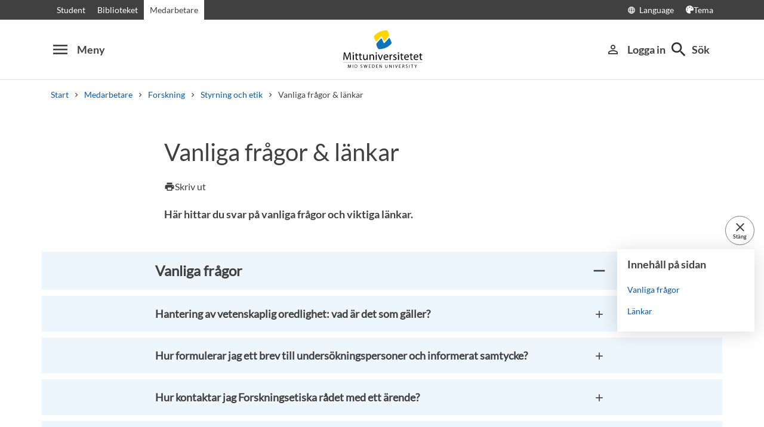

--- FILE ---
content_type: text/html; charset=utf-8
request_url: https://www.miun.se/medarbetare/forskning/styrning-och-etik/vanliga-fragor--lankar/?showMenu=1
body_size: 15158
content:
<!DOCTYPE html>
<html lang="sv" xml:lang="sv" class="main-site-only" 
    xmlns="http://www.w3.org/1999/xhtml">
    <head>
        <meta charset="UTF-8">
<title>Vanliga fr&#229;gor &amp; l&#228;nkar | Mittuniversitetet miun.se</title>

    <link
    rel="canonical" 
    href="https://www.miun.se/medarbetare/forskning/styrning-och-etik/vanliga-fragor--lankar/" 
    
    >
    <link
    rel="manifest" 
    href="/contentassets/5f744a611e6c481195ac689a89ee54df/manifest_sv.json" 
    
    >
    <link
    rel="apple-touch-startup-image" 
    href="/globalassets/pwa/launch_640x1136.png" 
    
    >
    <link
    rel="apple-touch-startup-image" 
    href="/globalassets/pwa/launch_750x1294.png" 
    
    >
    <link
    rel="apple-touch-startup-image" 
    href="/globalassets/pwa/launch_1242x2148.png" 
    
    >
    <link
    rel="apple-touch-startup-image" 
    href="/globalassets/pwa/launch_1125x2436.png" 
    
    >
    <link
    rel="apple-touch-startup-image" 
    href="/globalassets/pwa/launch_1536x2048.png" 
    
    >
    <link
    rel="apple-touch-startup-image" 
    href="/globalassets/pwa/launch_2048x2732.png" 
    
    >
    <link
    rel="apple-touch-icon" 
    href="/globalassets/pwa/apple-icon-57x57.png" 
    sizes="57x57" 
    >
    <link
    rel="apple-touch-icon" 
    href="/globalassets/pwa/apple-icon-60x60.png" 
    sizes="60x60" 
    >
    <link
    rel="apple-touch-icon" 
    href="/globalassets/pwa/apple-touch-icon-72x72.png" 
    sizes="72x72" 
    >
    <link
    rel="apple-touch-icon" 
    href="/globalassets/pwa/apple-icon-76x76.png" 
    sizes="76x76" 
    >
    <link
    rel="apple-touch-icon" 
    href="/globalassets/pwa/apple-icon-114x114.png" 
    sizes="114x114" 
    >
    <link
    rel="apple-touch-icon" 
    href="/globalassets/pwa/apple-touch-icon-120x120.png" 
    sizes="120x120" 
    >
    <link
    rel="apple-touch-icon" 
    href="/globalassets/pwa/apple-touch-icon-144x144.png" 
    sizes="144x144" 
    >
    <link
    rel="apple-touch-icon" 
    href="/globalassets/pwa/apple-icon-152x152.png" 
    sizes="152x152" 
    >
    <link
    rel="apple-touch-icon" 
    href="/globalassets/pwa/apple-touch-icon-180x180.png" 
    sizes="180x180" 
    >
    <link
    rel="icon" 
    href="/globalassets/pwa/favicon-16x16.png" 
    sizes="16x16" 
    >
    <link
    rel="icon" 
    href="/globalassets/pwa/favicon-32x32.png" 
    sizes="32x32" 
    >
    <link
    rel="icon" 
    href="/globalassets/pwa/favicon-96x96.png" 
    sizes="96x96" 
    >
    <link
    rel="icon" 
    href="/globalassets/pwa/android-icon-192x192.png" 
    sizes="192x192" 
    >
    <link
    rel="icon" 
    href="/globalassets/pwa/android-chrome-512x512.png" 
    sizes="512x512" 
    >

    <meta
    
    name="description" 
    
    
    content="H&#228;r hittar du svar p&#229; vanliga fr&#229;gor och viktiga l&#228;nkar." 
    
    
    >
    <meta
    
    name="viewport" 
    
    
    content="width=device-width, initial-scale=1.0" 
    
    
    >
    <meta
    
    
    
    http-equiv="X-UA-Compatible" 
    content="IE=edge" 
    
    
    >
    <meta
    
    name="pageId" 
    
    
    content="260360" 
    
    
    >
    <meta
    
    name="viewport" 
    
    
    content="width=device-width, initial-scale=1.0" 
    
    
    >
    <meta
    
    
    property="og:title" 
    
    content="Vanliga fr&#229;gor &amp; l&#228;nkar" 
    
    
    >
    <meta
    
    
    property="og:url" 
    
    content="/medarbetare/forskning/styrning-och-etik/vanliga-fragor--lankar/" 
    
    
    >
    <meta
    
    
    property="og:locale" 
    
    content="sv" 
    
    
    >
    <meta
    
    name="apple-mobile-web-app-capable" 
    
    
    content="yes" 
    
    
    >
    <meta
    
    name="apple-mobile-web-app-status-bar-style" 
    
    
    content="#ffffff" 
    
    
    >
    <meta
    
    name="apple-mobile-web-app-title" 
    
    
    content="Miun PWA" 
    
    
    >
    <meta
    
    name="theme-color" 
    
    
    content="#ffffff" 
    
    
    >
    <meta
    
    
    property="og:type" 
    
    content="website" 
    
    
    >
    <meta
    
    name="PageResponsible" 
    
    
    content="uls@miun.se" 
    
    
    >
    <meta
    
    name="apple-mobile-web-app-capable" 
    
    
    content="yes" 
    
    
    >
    <meta
    
    name="msapplication-TileImage" 
    
    
    content="/globalassets/pwa/android-chrome-512x512.png" 
    
    
    >
    <meta
    
    name="msapplication-TileColor" 
    
    
    content="#ffffff" 
    
    
    >
    <meta
    
    
    property="og:image" 
    
    content="https://miun.imagevault.media/publishedmedia/t5t0jq8d3ht9btj8rbet/TB_1511_3314.webp" 
    
    
    >
    <meta
    
    
    property="og:image:width" 
    
    content="960" 
    
    
    >
    <meta
    
    
    property="og:image:height" 
    
    content="540" 
    
    
    >

<!-- Start TopScriptArea -->
<link rel="dns-prefetch" href="https://files.imbox.io" crossorigin>
<link rel="dns-prefetch" href="https://fonts.gstatic.com" crossorigin>
<link rel="dns-prefetch" href="https://static.rekai.se" crossorigin>
<link rel="preconnect" href="https://static.rekai.se" crossorigin>
<link rel="preconnect" href="https://cse.google.com" crossorigin>
<link rel="preconnect" href="https://log.cookieyes.com" crossorigin>
<link rel="preconnect" href="https://fonts.googleapis.com" crossorigin>
<link rel="preconnect" href="https://fonts.gstatic.com" crossorigin>
<meta content="nopagereadaloud" name="google" />
<meta name="mobile-web-app-capable" content="yes">
<link rel="alternate" href="https://www.miun.se" hreflang="sv-se" >
<link rel="alternate" href="https://www.miun.se/en" hreflang="en-gb" >
<!-- Custom styling here-->
<style>
    #imbox-container { color-scheme: light; }
   </style>
<!-- Google Tag Manager start -->
<script nonce='De5OTqBRRgqD8bQCsbSnDBz9ZZ6EFFAOytZMyWCAzkY='>(function(w,d,s,l,i){w[l]=w[l]||[];w[l].push({'gtm.start':
new Date().getTime(),event:'gtm.js'});var f=d.getElementsByTagName(s)[0],
j=d.createElement(s),dl=l!='dataLayer'?'&l='+l:'';j.async=true;j.src=
'https://www.googletagmanager.com/gtm.js?id='+i+dl;f.parentNode.insertBefore(j,f);
})(window,document,'script','dataLayer','GTM-5G46HG');</script>
<!-- Google Tag Manager end -->
<!-- End TopScriptArea -->
            <link rel="stylesheet" href='/css/main.css?date=2026-01-15'>

        <script nonce="De5OTqBRRgqD8bQCsbSnDBz9ZZ6EFFAOytZMyWCAzkY=" src="/_content/Vizzit.Optimizely/integration.js"></script>
<script nonce="De5OTqBRRgqD8bQCsbSnDBz9ZZ6EFFAOytZMyWCAzkY=">
$vizzit$ = typeof $vizzit$ != 'undefined' ? $vizzit$ : {};
</script>
<script nonce="De5OTqBRRgqD8bQCsbSnDBz9ZZ6EFFAOytZMyWCAzkY=">
$vizzit$ = {keys: $vizzit$.keys || {},client: $vizzit$.client || {},config: $vizzit$.config || {},endpoint: $vizzit$.endpoint || {},};
</script>
<script nonce="De5OTqBRRgqD8bQCsbSnDBz9ZZ6EFFAOytZMyWCAzkY=">
$vizzit$.keys.public = 'FeAdpME7jI9pvsax/JY8XeRS0K9QFFuiFLx+KDFJf0M=';
</script>
<script nonce="De5OTqBRRgqD8bQCsbSnDBz9ZZ6EFFAOytZMyWCAzkY=">
$vizzit$.config.ajax = true;
</script>
<script nonce="De5OTqBRRgqD8bQCsbSnDBz9ZZ6EFFAOytZMyWCAzkY=">
!function(T,l,y){var S=T.location,k="script",D="instrumentationKey",C="ingestionendpoint",I="disableExceptionTracking",E="ai.device.",b="toLowerCase",w="crossOrigin",N="POST",e="appInsightsSDK",t=y.name||"appInsights";(y.name||T[e])&&(T[e]=t);var n=T[t]||function(d){var g=!1,f=!1,m={initialize:!0,queue:[],sv:"5",version:2,config:d};function v(e,t){var n={},a="Browser";return n[E+"id"]=a[b](),n[E+"type"]=a,n["ai.operation.name"]=S&&S.pathname||"_unknown_",n["ai.internal.sdkVersion"]="javascript:snippet_"+(m.sv||m.version),{time:function(){var e=new Date;function t(e){var t=""+e;return 1===t.length&&(t="0"+t),t}return e.getUTCFullYear()+"-"+t(1+e.getUTCMonth())+"-"+t(e.getUTCDate())+"T"+t(e.getUTCHours())+":"+t(e.getUTCMinutes())+":"+t(e.getUTCSeconds())+"."+((e.getUTCMilliseconds()/1e3).toFixed(3)+"").slice(2,5)+"Z"}(),iKey:e,name:"Microsoft.ApplicationInsights."+e.replace(/-/g,"")+"."+t,sampleRate:100,tags:n,data:{baseData:{ver:2}}}}var h=d.url||y.src;if(h){function a(e){var t,n,a,i,r,o,s,c,u,p,l;g=!0,m.queue=[],f||(f=!0,t=h,s=function(){var e={},t=d.connectionString;if(t)for(var n=t.split(";"),a=0;a<n.length;a++){var i=n[a].split("=");2===i.length&&(e[i[0][b]()]=i[1])}if(!e[C]){var r=e.endpointsuffix,o=r?e.location:null;e[C]="https://"+(o?o+".":"")+"dc."+(r||"services.visualstudio.com")}return e}(),c=s[D]||d[D]||"",u=s[C],p=u?u+"/v2/track":d.endpointUrl,(l=[]).push((n="SDK LOAD Failure: Failed to load Application Insights SDK script (See stack for details)",a=t,i=p,(o=(r=v(c,"Exception")).data).baseType="ExceptionData",o.baseData.exceptions=[{typeName:"SDKLoadFailed",message:n.replace(/\./g,"-"),hasFullStack:!1,stack:n+"\nSnippet failed to load ["+a+"] -- Telemetry is disabled\nHelp Link: https://go.microsoft.com/fwlink/?linkid=2128109\nHost: "+(S&&S.pathname||"_unknown_")+"\nEndpoint: "+i,parsedStack:[]}],r)),l.push(function(e,t,n,a){var i=v(c,"Message"),r=i.data;r.baseType="MessageData";var o=r.baseData;return o.message='AI (Internal): 99 message:"'+("SDK LOAD Failure: Failed to load Application Insights SDK script (See stack for details) ("+n+")").replace(/\"/g,"")+'"',o.properties={endpoint:a},i}(0,0,t,p)),function(e,t){if(JSON){var n=T.fetch;if(n&&!y.useXhr)n(t,{method:N,body:JSON.stringify(e),mode:"cors"});else if(XMLHttpRequest){var a=new XMLHttpRequest;a.open(N,t),a.setRequestHeader("Content-type","application/json"),a.send(JSON.stringify(e))}}}(l,p))}function i(e,t){f||setTimeout(function(){!t&&m.core||a()},500)}var e=function(){var n=l.createElement(k);n.src=h;var e=y[w];return!e&&""!==e||"undefined"==n[w]||(n[w]=e),n.onload=i,n.onerror=a,n.onreadystatechange=function(e,t){"loaded"!==n.readyState&&"complete"!==n.readyState||i(0,t)},n}();y.ld<0?l.getElementsByTagName("head")[0].appendChild(e):setTimeout(function(){l.getElementsByTagName(k)[0].parentNode.appendChild(e)},y.ld||0)}try{m.cookie=l.cookie}catch(p){}function t(e){for(;e.length;)!function(t){m[t]=function(){var e=arguments;g||m.queue.push(function(){m[t].apply(m,e)})}}(e.pop())}var n="track",r="TrackPage",o="TrackEvent";t([n+"Event",n+"PageView",n+"Exception",n+"Trace",n+"DependencyData",n+"Metric",n+"PageViewPerformance","start"+r,"stop"+r,"start"+o,"stop"+o,"addTelemetryInitializer","setAuthenticatedUserContext","clearAuthenticatedUserContext","flush"]),m.SeverityLevel={Verbose:0,Information:1,Warning:2,Error:3,Critical:4};var s=(d.extensionConfig||{}).ApplicationInsightsAnalytics||{};if(!0!==d[I]&&!0!==s[I]){var c="onerror";t(["_"+c]);var u=T[c];T[c]=function(e,t,n,a,i){var r=u&&u(e,t,n,a,i);return!0!==r&&m["_"+c]({message:e,url:t,lineNumber:n,columnNumber:a,error:i}),r},d.autoExceptionInstrumented=!0}return m}(y.cfg);function a(){y.onInit&&y.onInit(n)}(T[t]=n).queue&&0===n.queue.length?(n.queue.push(a),n.trackPageView({})):a()}(window,document,{src: "https://js.monitor.azure.com/scripts/b/ai.2.gbl.min.js", crossOrigin: "anonymous", cfg: {instrumentationKey: 'd1c9d528-f807-4fc3-b106-8c8646f6dbb6', disableCookiesUsage: false }});
</script>

        
    </head>
    <body class="    site-css use-border-radius
">
        <div id="app" class="header-min-height" data-context="[base64]/[base64]">
</div>
            <div class="fold-out-search">
        <div class="container-fluid">
            <div class="container">
                <div class="col-12">
                    <div class="fold-out-search__content">
                        <h2>S&#246;k</h2>
                        <div class="fold-out-search__script-wrapper">
                            <script nonce='De5OTqBRRgqD8bQCsbSnDBz9ZZ6EFFAOytZMyWCAzkY=' src="https://static.rekai.se/addon/v3/rekai_autocomplete.min.js"></script>
<script nonce='De5OTqBRRgqD8bQCsbSnDBz9ZZ6EFFAOytZMyWCAzkY='>
__rekai.ready(function() {
    
// Autocomplete
var searchSelector = '#gsc-i-id1';

// START HTML AUTOCOMPLETE
var rekAutocomplete = rekai_autocomplete(searchSelector, {
  debug: true,
  clearOnSelected: true,
  params: {
    entitytype: 'all'
  }
}).on('rekai_autocomplete:selected', function (event, suggestion, dataset) {
  window.location = suggestion.url;
});

// Function that removes display block from ".rekai-dropdown-menu"
function hideDropdownMenu() {
  document.querySelectorAll('.rekai-dropdown-menu').forEach(function (el) {
    el.style.display = 'none';
  });
}
// Event for when Enter is pressed in the input
var searchInput = document.querySelector('#gsc-i-id1');
if (searchInput) {
  searchInput.addEventListener('keydown', function (e) {
    if (e.key === 'Enter') {
      hideDropdownMenu();
    }
  });
}

// If keydown or click on ".gsc-search-button", run hideDropdownMenu
document.querySelectorAll('.gsc-search-button').forEach(function (btn) {
  btn.addEventListener('keydown', hideDropdownMenu);
  btn.addEventListener('click', hideDropdownMenu);
});

    
});

</script>

<!-- Search suggestion color -->
<style>
.fold-out-search__script-wrapper {
  .rekai-suggestion {
    p {
      color: #000 !important;
    }
  }
  .rekai-accordion__link {
    color: #0d58a3 !important;
  }
  .rekai-accordion__answer-text,
  .rekai-accordion__answer-page {
    color: #000 !important;    
  }
  .rekai-accordion__button {
    .rekai-accordion__question-text {
      color: #000 !important;
    }
    svg {
      color: #000 !important;
    }
  }
}
</style>
<script nonce='De5OTqBRRgqD8bQCsbSnDBz9ZZ6EFFAOytZMyWCAzkY=' src="
https://cse.google.com/cse.js?cx=015190983368593144054:kq6-drsmbqy"></script>
<div class="gcse-searchbox" data-gname="storesearch" data-personalizedAds="false"></div>
<div class="gcse-searchresults" data-gname="storesearch" data-personalizedAds="false"></div>

                                    <h3 class="fold-out-search__other-heading">Andra s&#246;ktj&#228;nster</h3>
                                <div class="fold-out-search__links">
                                    
                                        <a href="/utbildning/" class="fold-out-search__link">Kurser och program</a>
                                        <a href="/utbildning/kursplaner-och-utbildningsplaner/" class="fold-out-search__link">Kursplaner</a>
                                        <a href="/student/antagen/valkomstbrev/" class="fold-out-search__link">V&#228;lkomstbrev</a>
                                        <a href="/kontakt/personal/" class="fold-out-search__link">Personal</a>
                                </div>
                        </div>
                    </div>
                </div>
            </div>
        </div>
    </div>

        
        <main id="main">
            <div class="container">
                <div class="row title-container" >
                    <div class="col-md-10 offset-md-1 col-lg-8 offset-lg-2">
                            <h1 class="heading-level-1" data-epi-edit="PageHeading">Vanliga frågor & länkar</h1>
                            
                        <div data-component="SaveAndListen" data-context="[base64]">
</div>
                    </div>
                </div>
            </div>

    <div id="maincontent" class=" toc">
            <div class="container">
                <div class="row preamble-container">
                    <div class="col-md-10 offset-md-1 col-lg-8 offset-lg-2">
                        <p data-epi-edit="MainIntro" class="preamble">
                            Här hittar du svar på vanliga frågor och viktiga länkar.
                        </p>
                    </div>
                </div>
            </div>


            

                            <div class="container">
                                <div class="row primary-content-area">
                                    <div class="col-12">
<div class="row">
<div class="block faqlistblock col-md-12">
        <div class="faqblock">
        <div class="faqblock-container row">
            <div class="faqblock-header-container">
                <div 
                    class="col-md-10 offset-md-1 col-lg-8 offset-lg-2 p-0">
                    <button type="button" class="faqblock-header d-flex " data-toggle="collapse"
                        data-target="#accordion-container-045566223c11404cbd44ecd0cbd25e08" aria-controls="accordion-container-045566223c11404cbd44ecd0cbd25e08"
                        aria-expanded="true">

                        <div class="faq-container-title mr-auto">
                            <h2 class="heading-level-3 faqblock-title">Vanliga frågor</h2>
                        </div>

                        <div class="faq-container-actions">
                            <div>
                                <span class="material-icons up-down" aria-hidden="true"></span>
                            </div>
                        </div>
                    </button>
                </div>
            </div>
            <div id="accordion-container-045566223c11404cbd44ecd0cbd25e08"
                class="accordion-container collapse show">
<div class="accordions col-12">
        <div class="accordion m-2">
            <a id="260411-accordion-trigger" class="accordion-toggle collapsed" href="#" data-toggle="collapse"
                data-target="#accordion-body-260411" aria-expanded="false">
                <div class="accordion-header d-flex justify-content-between p-3">
                    <div>
                            <h3 class="mb-0">Hantering av vetenskaplig oredlighet: vad är det som gäller?</h3>
                    </div>
                    <div>
                        <span aria-hidden="true" class="material-icons up-down mr-2"></span>
                    </div>
                </div>
            </a>
            <div id="accordion-body-260411" aria-labelledby="260411-accordion-trigger"
                class="accordion-body pr-3 pl-3 pb-3 collapse  ">
<div class="row">
</div>                <p>&Aring;r 2019 instiftades en ny lag om hantering av oredlighet i forskning och ansvar f&ouml;r god forskningssed: <a title="Lag 2019:504" href="https://www.riksdagen.se/sv/dokument-lagar/dokument/svensk-forfattningssamling/lag-2019504-om-ansvar-for-god-forskningssed_sfs-2019-504" target="_blank" rel="noopener">Lag (2019:504) om ansvar f&ouml;r god forskningssed och pr&ouml;vning av oredlighet i forskning</a>.</p>
<p>Lagen inneh&aring;ller best&auml;mmelser om forskares och forskningshuvudm&auml;ns ansvar f&ouml;r att forskning utf&ouml;rs i enlighet med god forskningssed, samt best&auml;mmelser om f&ouml;rfarandet vid pr&ouml;vning av fr&aring;gor om oredlighet i forskning.</p>
<p>2&sect; I denna lag avses med<br /><em>forskningshuvudman</em>: en statlig myndighet eller en fysisk eller juridisk person i vars verksamhet forskning utf&ouml;rs, och<br /><em>oredlighet i forskning:</em> en allvarlig avvikelse fr&aring;n god forskningssed i form av fabricering, f&ouml;rfalskning eller plagiering som beg&aring;s med upps&aring;t eller av grov oaktsamhet vid planering, genomf&ouml;rande eller rapportering av forskning.</p>
<h4>Ansvar f&ouml;r god forskningssed</h4>
<p><em>Forskarens ansvar</em><br />4 &sect; Forskaren ansvarar f&ouml;r att f&ouml;lja god forskningssed i sin forskning.</p>
<p><em>Forskningshuvudmannens ansvar</em><br />5 &sect; Forskningshuvudmannen har det &ouml;vergripande ansvaret f&ouml;r att forskningen utf&ouml;rs i enlighet med god forskningssed.</p>
<p>6 &sect; Om det kan misst&auml;nkas att oredlighet i forskning har f&ouml;rekommit i en forskningshuvudmans verksamhet, ska forskningshuvudmannen &ouml;verl&auml;mna handlingarna i &auml;rendet f&ouml;r pr&ouml;vning av den n&auml;mnd som avses i 7 &sect;.</p>
<p>Lagen beskriver ocks&aring; handl&auml;ggningen av &auml;renden.</p>
<div class="row">
</div>            </div>
        </div>
        <div class="accordion m-2">
            <a id="260375-accordion-trigger" class="accordion-toggle collapsed" href="#" data-toggle="collapse"
                data-target="#accordion-body-260375" aria-expanded="false">
                <div class="accordion-header d-flex justify-content-between p-3">
                    <div>
                            <h3 class="mb-0">Hur formulerar jag ett brev till undersökningspersoner och informerat samtycke?</h3>
                    </div>
                    <div>
                        <span aria-hidden="true" class="material-icons up-down mr-2"></span>
                    </div>
                </div>
            </a>
            <div id="accordion-body-260375" aria-labelledby="260375-accordion-trigger"
                class="accordion-body pr-3 pl-3 pb-3 collapse  ">
<div class="row">
</div>                <p>P&aring; <a title="Information om samtycke" href="https://etikprovningsmyndigheten.se/faq/hur-ska-stodmallar-for-forskningspersonsinformation-och-samtycke-anvandas/">Etikpr&ouml;vningsmyndighetens webbsida</a>&nbsp;finns information om hur st&ouml;dmallar f&ouml;r forskningspersonsinformation och samtycke ska anv&auml;ndas.</p>
<p>Som forskare ska du ge ett sammanh&aring;llet underlag med information som i delar kan vara n&ouml;dv&auml;ndig att ge till personer som du planerar att inkludera i ditt forskningsprojekt. Du beh&ouml;ver d&auml;rf&ouml;r ta st&auml;llning till vilka delar som &auml;r till&auml;mpliga och redigera texten efter det.</p>
<p>St&ouml;dmallen &auml;r med andra ord inte ett facit f&ouml;r hur alla forskningspersonsinformationer ska se ut. Varje information till forskningspersoner m&aring;ste anpassas till m&aring;lgruppen. Dels ska inneh&aring;llet vara relevant och i helhet beskriva vad ett deltagande i studien kommer att inneb&auml;ra, dels ska spr&aring;ket och tonen anpassas s&aring; att den som tar emot informationen kan f&ouml;rst&aring; den efter sin f&ouml;rm&aring;ga.</p>
<p>Mallar framtagna av Etikpr&ouml;vningsn&auml;mnden:</p>
<ul>
<li><a title="St&ouml;dmall forskningspersonsinformation" href="https://view.officeapps.live.com/op/view.aspx?src=https%3A%2F%2Fetikprovningsmyndigheten.se%2Fwp-content%2Fuploads%2F2023%2F09%2FStodmall-forskningspersonsinformation-Version-2023-09-20-REV-ny-biobankslag.docx%3F_gl%3D1*buop9*_up*MQ..*_ga*MjA2MjMyMTM3Ni4xNzY1MzYyMzIw*_ga_YV8742F5HE*czE3NjUzNjIzMTkkbzEkZzEkdDE3NjUzNjMwMTckajYwJGwwJGgw*_ga_RC04XC506Q*czE3NjUzNjIzMTkkbzEkZzEkdDE3NjUzNjMwMTckajYwJGwwJGgw&amp;wdOrigin=BROWSELINK">St&ouml;dmall forskningspersonsinformation</a></li>
<li><a title="St&ouml;dmall samtyckesblankett" href="https://view.officeapps.live.com/op/view.aspx?src=https%3A%2F%2Fetikprovningsmyndigheten.se%2Fwp-content%2Fuploads%2F2021%2F06%2FStodmall-samtyckesblankett-Version-2021-06-01.docx%3F_gl%3D1*1rnr59k*_up*MQ..*_ga*MjA2MjMyMTM3Ni4xNzY1MzYyMzIw*_ga_YV8742F5HE*czE3NjUzNjIzMTkkbzEkZzEkdDE3NjUzNjMwMTckajYwJGwwJGgw*_ga_RC04XC506Q*czE3NjUzNjIzMTkkbzEkZzEkdDE3NjUzNjMwMTckajYwJGwwJGgw&amp;wdOrigin=BROWSELINK">St&ouml;dmall samtyckesblankett</a></li>
<li><a title="St&ouml;dmall samtycke framtida forskning p&aring; prover" href="https://view.officeapps.live.com/op/view.aspx?src=https%3A%2F%2Fetikprovningsmyndigheten.se%2Fwp-content%2Fuploads%2F2021%2F06%2FStodmall-samtyckesblankett-framtida-forskning-Version-2021-06-01.docx%3F_gl%3D1*1ui0jgl*_up*MQ..*_ga*MjA2MjMyMTM3Ni4xNzY1MzYyMzIw*_ga_YV8742F5HE*czE3NjUzNjIzMTkkbzEkZzEkdDE3NjUzNjMwMTckajYwJGwwJGgw*_ga_RC04XC506Q*czE3NjUzNjIzMTkkbzEkZzEkdDE3NjUzNjMwMTckajYwJGwwJGgw&amp;wdOrigin=BROWSELINK">St&ouml;dmall samtyckesblankett framtida forskning p&aring; prover</a></li>
</ul>
<div class="row">
</div>            </div>
        </div>
        <div class="accordion m-2">
            <a id="260392-accordion-trigger" class="accordion-toggle collapsed" href="#" data-toggle="collapse"
                data-target="#accordion-body-260392" aria-expanded="false">
                <div class="accordion-header d-flex justify-content-between p-3">
                    <div>
                            <h3 class="mb-0">Hur kontaktar jag Forskningsetiska rådet med ett ärende?</h3>
                    </div>
                    <div>
                        <span aria-hidden="true" class="material-icons up-down mr-2"></span>
                    </div>
                </div>
            </a>
            <div id="accordion-body-260392" aria-labelledby="260392-accordion-trigger"
                class="accordion-body pr-3 pl-3 pb-3 collapse  ">
<div class="row">
</div>                <p>Om du har en fr&aring;ga eller &ouml;nskar r&aring;d i ett &auml;rende s&aring; skickar du det till <a title="Mail till forskningsetik@miun.se" href="mailto:forskningsetik@miun.se">forskningsetik@miun.se.</a>&nbsp;<br />Din fr&aring;ga beh&ouml;ver komma in 10 dagar f&ouml;re r&aring;dets inplanerade m&ouml;tesdagar.</p>
<p>F&ouml;r att forskningsetiska r&aring;det p&aring; ett s&aring; bra s&auml;tt som m&ouml;jligt ska kunna ge r&aring;d beh&ouml;ver du skicka in:</p>
<ul>
<li>Tydlig fr&aring;gest&auml;llning</li>
<li>Forskningsplan</li>
<li>Eventuella intervjuguider, enk&auml;ter, beskrivning av experiment.</li>
<li>Information samt samtyckesblankett till forskningspersoner&nbsp;</li>
</ul>
<p>&nbsp;</p>
<div class="row">
</div>            </div>
        </div>
        <div class="accordion m-2">
            <a id="260390-accordion-trigger" class="accordion-toggle collapsed" href="#" data-toggle="collapse"
                data-target="#accordion-body-260390" aria-expanded="false">
                <div class="accordion-header d-flex justify-content-between p-3">
                    <div>
                            <h3 class="mb-0">Informationstext om personuppgiftsansvarig</h3>
                    </div>
                    <div>
                        <span aria-hidden="true" class="material-icons up-down mr-2"></span>
                    </div>
                </div>
            </a>
            <div id="accordion-body-260390" aria-labelledby="260390-accordion-trigger"
                class="accordion-body pr-3 pl-3 pb-3 collapse  ">
<div class="row">
</div>                <p>H&auml;r finns ett exempel avseende uppgift om personuppgiftsansvarig som <strong>m&aring;ste anges i introduktionsbrev till deltagare i forskningsprojekt</strong>:</p>
<p><strong>&rdquo;</strong>Ansvarig f&ouml;r dina personuppgifter &auml;r Mittuniversitetet. Mittuniversitetet &auml;r en statlig myndighet och har en skyldighet att bl.a. f&ouml;lja reglerna om offentlighet och sekretess, myndigheters arkiv och offentlig statistik. Universitetet behandlar personuppgifterna enligt g&auml;llande dataskyddslagstiftning.</p>
<p>Enligt EU:s dataskyddsf&ouml;rordning GDPR har du r&auml;tt att kostnadsfritt f&aring; ta del av de uppgifter om dig som hanteras vid Mittuniversitetet, och vid behov f&aring; eventuella fel r&auml;ttade. Du kan ocks&aring; beg&auml;ra att uppgifter om dig raderas samt att behandlingen av dina personuppgifter begr&auml;nsas. De uppgifter som samlas in genom studien kommer att sparas i enlighet med Arkivlagen (SFS 1990:782) och Mittuniversitetets arkiveringsrutiner. Om du vill ta del av uppgifterna ska du kontakta dataskyddsombudet vid Mittuniversitetet som n&aring;s p&aring; e-post registrator@miun.se. Om du &auml;r missn&ouml;jd med hur dina personuppgifter behandlas har du r&auml;tt att ge in klagom&aring;l till Integritetsskyddsmyndigheten (IMY), som &auml;r tillsynsmyndighet.</p>
<p>Vill du veta mer om hur vi som myndighet hanterar personuppgifter, se <a href="/kontakt/personuppgifter/">www.miun.se/kontakt/personuppgifter</a>.</p>
<div class="row">
</div>            </div>
        </div>
        <div class="accordion m-2">
            <a id="260409-accordion-trigger" class="accordion-toggle collapsed" href="#" data-toggle="collapse"
                data-target="#accordion-body-260409" aria-expanded="false">
                <div class="accordion-header d-flex justify-content-between p-3">
                    <div>
                            <h3 class="mb-0">Medförfattarskap och författarordning vid vetenskaplig publicering: vem ska vara med, och i vilken ordning?</h3>
                    </div>
                    <div>
                        <span aria-hidden="true" class="material-icons up-down mr-2"></span>
                    </div>
                </div>
            </a>
            <div id="accordion-body-260409" aria-labelledby="260409-accordion-trigger"
                class="accordion-body pr-3 pl-3 pb-3 collapse  ">
<div class="row">
</div>                <p>Mittuniversitetets Forskningsetiska r&aring;d vill h&auml;nvisa till n&aring;gra dokument som kan tj&auml;na som v&auml;gledning. Trots att dessa kommer fr&aring;n helt olika vetenskapsomr&aring;den finns en betydande &ouml;verensst&auml;mmelse om grundprinciperna. R&aring;det vill uppmuntra till l&auml;sning av dessa. Nedan anges endast &ouml;versiktligt vad som tas upp i dokumenten.</p>
<p>Ett gemensamt dokument &auml;r uppr&auml;ttat av the <strong>International Committee of Medical Journal Editors (ICMJE)</strong>, dvs av redakt&ouml;rerna f&ouml;r ett stort antal biomedicinska tidskrifter - Uniform Requirements for Manuscripts Submitted to Biomedical Journals: Writing and Editing for Biomedical Publication (f&ouml;rst publicerat 1990 och uppdaterat 2007). Det finns att h&auml;mta p&aring; <a title="ICMJE" href="http://www.icmje.org/recommendations/browse/roles-and-responsibilities/defining-the-role-of-authors-and-contributors.html" target="_blank" rel="noopener">ICMJE's hemsida</a>.</p>
<p>Dokumentet &auml;r omfattande men inneh&aring;ller bl.a. tydliga anvisningar f&ouml;r vad som kr&auml;vs f&ouml;r att vara medf&ouml;rfattare. H&auml;r deklareras att vederb&ouml;rande skall:</p>
<ol>
<li>ha givit <em>substantiellt bidrag</em> till artikeln exempelvis genom att ansvara f&ouml;r eller bidra till grundl&auml;ggande id&eacute;, design, datainsamling, databearbetning, analys eller tolkning.&nbsp;</li>
<li>ha skrivit eller <em>kritiskt g&aring;tt</em> igenom artikeln.&nbsp;</li>
<li>ha <em>accepterat den slutliga utformningen</em> av artikeln.</li>
</ol>
<p>Alla som uppfyller samtliga dessa tre kriterier &ndash; och ingen som ej g&ouml;r det &ndash; skall erk&auml;nnas roll som medf&ouml;rfattare. Dokumentet behandlar ocks&aring; vad som s&auml;rskilt b&ouml;r g&auml;lla vid multi-centerstudier. Det betonas att endast ekonomiskt bidrag, datainsamling, eller &ouml;verordnad tillsyn av forskargruppen inte ger grund f&ouml;r medf&ouml;rfattarskap. Dessa b&ouml;r d&auml;remot listas under &rdquo;Acknowledgements.&rdquo;</p>
<p>ICMJEs dokument har legat till grund f&ouml;r motsvarande organisation f&ouml;r redaktionerna f&ouml;r naturvetenskapliga tidskrifter &ndash; Council of Science Editors (CSE). Dess dokument &ndash; CSE's White Paper on Promoting Integrity in Scientific Journal Publications &ndash; finns att h&auml;mta p&aring; <a title="Council science editors.org" href="https://www.councilscienceeditors.org" target="_blank" rel="noopener">www.councilscienceeditors.org</a>. Detta dokument utg&aring;r fr&aring;n och citerar det f&ouml;reg&aring;ende, men utvecklar ocks&aring; regler n&auml;r det g&auml;ller anonymt f&ouml;rfattarskap, institutionellt f&ouml;rfattarskap etc. Ordningen mellan f&ouml;rfattarna ber&ouml;rs. Dokumentet betonar att detta skall avg&ouml;ras av f&ouml;rfattargruppen sj&auml;lv. Anonymt f&ouml;rfattarskap f&ouml;rekommer, men dokumentet manar till restriktivitet med detta. Institutionellt f&ouml;rfattarskap kan f&ouml;rekomma d&aring; antalet medf&ouml;rfattare annars vore orimligt h&ouml;gt. Samtidigt m&aring;ste framg&aring; en person eller en mindre grupp av personer som kan representera hela institutionen i detta sammanhang. Dokumentet kritiserar explicit tre former av icke &ouml;nskv&auml;rda &rdquo;f&ouml;rfattarskap&rdquo;, g&auml;stf&ouml;rfattare, hedersf&ouml;rfattare samt sp&ouml;kf&ouml;rfattare. G&auml;stf&ouml;rfattaren har inte bidragit, men l&aring;nar sitt namn f&ouml;r att ge status &aring;t artikeln. Hedersf&ouml;rfattaren f&aring;r f&ouml;rfattarskap som gentj&auml;nst f&ouml;r andra slags bidrag &auml;n dem som skall ber&auml;ttiga till f&ouml;rfattarskap. Sp&ouml;kf&ouml;rfattare beskrivs som personer vars bidrag ej kan tydligg&ouml;ras.</p>
<p>Det <strong>Brittiska Sociologf&ouml;rbundet</strong> har sedan 2001 givit ut Authorship Guidelines for Academic Papers, vilket kan h&auml;mtas p&aring; deras hemsida <a title="Brittiska Sociologf&ouml;rbundet" href="https://www.britsoc.co.uk/publications/guidelines-reports/authorship-guidelines/" target="_blank" rel="noopener">www.britsoc.co.uk</a>. Texten refererar till de punkter som tagits upp i tidigare n&auml;mnda dokument. Det betonas att varje f&ouml;rfattare skall kunna f&ouml;rsvara artikeln i dess helhet (om &auml;n inte i varje teknisk detalj). Texten behandlar ocks&aring; fr&aring;gan om f&ouml;rfattarordning och hur relationen mellan student eller doktorand och handledare b&ouml;r ses. Dokumentet pekar ut risken f&ouml;r att personer i beroendest&auml;llning och s&aring;dana som l&auml;mnat institutionen blir missgynnade. Det betonas att f&ouml;rfattarskap och f&ouml;rfattarordning b&ouml;r diskuteras tidigt i projektet. Dokumentet f&ouml;resl&aring;r f&ouml;ljande riktlinjer: Den person som gjort st&ouml;rsta bidraget b&ouml;r ha r&auml;tt att st&aring; som f&ouml;rsta f&ouml;rfattare. Denne har ansvar f&ouml;r att inkludera ev. medf&ouml;rfattare och b&ouml;r avg&ouml;ra den interna ordningen i konsultation med dessa. De med mer substantiella bidrag b&ouml;r f&ouml;lja d&auml;rp&aring; och ordningen dem emellan b&ouml;r &aring;terspegla substansen i bidraget. Bland &ouml;vriga medf&ouml;rfattare kan alfabetisk ordning g&auml;lla. Om f&ouml;rfattarna upplever att de bidragit lika mycket kan detta klarg&ouml;ras i en fotnot.</p>
<p>Doktorander och studenter b&ouml;r vanligen erbjudas att ta rollen som f&ouml;rsta f&ouml;rfattare om artikeln ifr&aring;ga baseras p&aring; egen avhandling eller uppsats. De skall &auml;ven ha r&auml;tt att publicera sj&auml;lva, utan sina handledare. D&aring; de deltar i st&ouml;rre projekt m&aring;ste fr&aring;gan om varje deltagares intellektuella bidrag &ouml;verv&auml;gas noggrant. Seniora forskare b&ouml;r uppmuntra yngre forskare att ta rollen som f&ouml;rsta f&ouml;rfattare.</p>
<p>Dessa fr&aring;gor ber&ouml;rs &auml;ven kortfattat under punkt 15 i Code of Ethics and Policies and Procedures of the ASA Committee on Professional Ethics, som utgivits av det <strong>Amerikanska Sociologf&ouml;rbundet (ASA)</strong>, och kan h&auml;mtas p&aring; deras hemsida <a href="https://www.asanet.org/code-ethics" target="_blank" rel="noopener">www.asanet.org</a>. Detta dokument &auml;r mer kortfattat och framh&aring;ller att ordningen mellan f&ouml;rfattarna b&ouml;r &aring;terspegla bidragen bland huvudf&ouml;rfattarna i s&aring;v&auml;l forskning som skrivprocess, samt att en student vanligen &auml;r f&ouml;rsta f&ouml;rfattare till publikation som i huvudsak bygger p&aring; dennes avhandling eller uppsats.&nbsp;</p>
<p>Sociologf&ouml;rbundet har uppr&auml;ttat en kortare text p&aring; svenska &rdquo;<a href="http://www.diva-portal.se/smash/get/diva2:855347/FULLTEXT01.pdf" target="_blank" rel="noopener">Riktlinjer ang&aring;ende f&ouml;rfattarskap och f&ouml;rfattarordning</a>&rdquo; d&auml;r man st&auml;ller sig bakom Vancouver-anvisningarna och d&auml;r man &auml;ven tar upp n&aring;gra korta punkter.</p>
<p><strong>Taylor &amp; Francis</strong> anger i stora drag ungef&auml;r samma anvisningar som &ouml;vriga, <a title="Taylor &amp; Francis" href="https://authorservices.taylorandfrancis.com/defining-authorship/" target="_blank" rel="noopener">www.authorservices.taylorandfrancis.com</a></p>
<div class="row">
</div>            </div>
        </div>
        <div class="accordion m-2">
            <a id="295445-accordion-trigger" class="accordion-toggle collapsed" href="#" data-toggle="collapse"
                data-target="#accordion-body-295445" aria-expanded="false">
                <div class="accordion-header d-flex justify-content-between p-3">
                    <div>
                            <h3 class="mb-0">Måste informerat samtycke samlas in för studentarbete?</h3>
                    </div>
                    <div>
                        <span aria-hidden="true" class="material-icons up-down mr-2"></span>
                    </div>
                </div>
            </a>
            <div id="accordion-body-295445" aria-labelledby="295445-accordion-trigger"
                class="accordion-body pr-3 pl-3 pb-3 collapse  ">
<div class="row">
</div>                <p>Lag (2003:460) om etikpr&ouml;vning av forskning som avser m&auml;nniskor g&auml;ller inte f&ouml;r studentarbete. D&auml;remot, om ett studentarbete senare ska publiceras betraktas arbetet som forskning. Detta inneb&auml;r d&auml;remot inte att en student f&aring;r g&ouml;ra precis som hen vill. <strong>Ansvaret f&ouml;r studentarbeten ligger p&aring; ansvarig l&auml;rare eller handledare</strong>. N&auml;r det g&auml;ller informerat samtycke m&aring;ste man komma ih&aring;g att studenterna representerar Mittuniversitetet ut&aring;t i samh&auml;llet och att det &auml;r viktigt att ge en seri&ouml;s bild av organisationen. D&auml;rf&ouml;r b&ouml;r information ges till forskningsdeltagarna och samtycke insamlas. Du kan hitta mer information om detta och mer kring studentarbete p&aring; sidan f&ouml;r <a href="/medarbetare/forskning/styrning-och-etik/forskningsetik-pa-grund--och-avanceradniva/">arbete p&aring; grund- och avanceradniv&aring;</a>.</p>
<div class="row">
</div>            </div>
        </div>
        <div class="accordion m-2">
            <a id="260389-accordion-trigger" class="accordion-toggle collapsed" href="#" data-toggle="collapse"
                data-target="#accordion-body-260389" aria-expanded="false">
                <div class="accordion-header d-flex justify-content-between p-3">
                    <div>
                            <h3 class="mb-0">Personuppgifter - offentlig och sekretess</h3>
                    </div>
                    <div>
                        <span aria-hidden="true" class="material-icons up-down mr-2"></span>
                    </div>
                </div>
            </a>
            <div id="accordion-body-260389" aria-labelledby="260389-accordion-trigger"
                class="accordion-body pr-3 pl-3 pb-3 collapse  ">
<div class="row">
</div>                <p>Mittuniversitetet &auml;r en myndighet och har en skyldighet att bl.a. f&ouml;lja reglerna f&ouml;r allm&auml;nna&nbsp;handlingar, myndigheters arkiv och offentlig statistik. Universitetet kommer d&auml;rf&ouml;r &auml;ven att&nbsp;behandla personuppgifterna p&aring; de s&auml;tt som kr&auml;vs f&ouml;r att kunna f&ouml;lja g&auml;llande lagstiftning.</p>
<p>Om n&aring;gon beg&auml;r ut en allm&auml;n handling som inneh&aring;ller dina personuppgifter kan&nbsp;Mittuniversitetet komma att l&auml;mna ut dessa. Detta om handlingen inte ska/kan bel&auml;ggas med&nbsp;sekretess. F&ouml;lj l&auml;nkarna nedan f&ouml;r att l&auml;sa mer om lagen och Mittuniversitetets arbete med&nbsp;personuppgifter:</p>
<ul>
<li><a title="Lag om offentlighet och sekretess" href="https://www.riksdagen.se/sv/dokument-lagar/dokument/svensk-forfattningssamling/offentlighets--och-sekretesslag-2009400_sfs-2009-400" target="_blank" rel="noopener">Lag om offentlighet och sekretess</a>&nbsp;</li>
<li><a title="Behandling personuppgifter" href="/kontakt/personuppgifter/" target="_blank" rel="noopener">Behandling av personuppgifter</a>&nbsp;</li>
<li><a title="Arkiv och diarium" href="/medarbetare/gemensamt/handbok-for-arkiv-och-diarium/" target="_blank" rel="noopener">Arkiv och Diarium inkl. personuppgifter</a></li>
</ul>
<div class="row">
</div>            </div>
        </div>
</div>            </div>
        </div>
        <div class="faqblock-container row">
            <div class="faqblock-header-container">
                <div 
                    class="col-md-10 offset-md-1 col-lg-8 offset-lg-2 p-0">
                    <button type="button" class="faqblock-header d-flex " data-toggle="collapse"
                        data-target="#accordion-container-4d73598af3804033a2e04dd0b639440b" aria-controls="accordion-container-4d73598af3804033a2e04dd0b639440b"
                        aria-expanded="true">

                        <div class="faq-container-title mr-auto">
                            <h2 class="heading-level-3 faqblock-title">Länkar</h2>
                        </div>

                        <div class="faq-container-actions">
                            <div>
                                <span class="material-icons up-down" aria-hidden="true"></span>
                            </div>
                        </div>
                    </button>
                </div>
            </div>
            <div id="accordion-container-4d73598af3804033a2e04dd0b639440b"
                class="accordion-container collapse show">
<div class="accordions col-12">
        <div class="accordion m-2">
            <a id="260419-accordion-trigger" class="accordion-toggle collapsed" href="#" data-toggle="collapse"
                data-target="#accordion-body-260419" aria-expanded="false">
                <div class="accordion-header d-flex justify-content-between p-3">
                    <div>
                            <h3 class="mb-0">Arkivlagen</h3>
                    </div>
                    <div>
                        <span aria-hidden="true" class="material-icons up-down mr-2"></span>
                    </div>
                </div>
            </a>
            <div id="accordion-body-260419" aria-labelledby="260419-accordion-trigger"
                class="accordion-body pr-3 pl-3 pb-3 collapse  ">
<div class="row">
</div>                <p>I denna lag ges best&auml;mmelser om myndigheternas och vissa andra organs arkiv samt om arkivmyndigheterna.</p>
<ul>
<li><a title="Arkivlagen" href="https://www.riksdagen.se/sv/dokument-lagar/dokument/svensk-forfattningssamling/arkivlag-1990782_sfs-1990-782" target="_blank" rel="noopener">Arkivlag (1990:782)</a></li>
</ul>
<div class="row">
</div>            </div>
        </div>
        <div class="accordion m-2">
            <a id="260420-accordion-trigger" class="accordion-toggle collapsed" href="#" data-toggle="collapse"
                data-target="#accordion-body-260420" aria-expanded="false">
                <div class="accordion-header d-flex justify-content-between p-3">
                    <div>
                            <h3 class="mb-0">CODEX</h3>
                    </div>
                    <div>
                        <span aria-hidden="true" class="material-icons up-down mr-2"></span>
                    </div>
                </div>
            </a>
            <div id="accordion-body-260420" aria-labelledby="260420-accordion-trigger"
                class="accordion-body pr-3 pl-3 pb-3 collapse  ">
<div class="row">
</div>                <p>CODEX - Regler och riktlinjer f&ouml;r forskning.<br />Hemsidan har till syfte att ge tillg&aring;ng till och k&auml;nnedom om de etiska riktlinjer och lagar som reglerar och st&auml;ller etiska krav p&aring; forskningsprocessen.</p>
<ul>
<li><a title="CODEX" href="http://www.codex.vr.se/index.shtml" target="_blank" rel="noopener">CODEX.VR.se</a></li>
</ul>
<div class="row">
</div>            </div>
        </div>
        <div class="accordion m-2">
            <a id="260426-accordion-trigger" class="accordion-toggle collapsed" href="#" data-toggle="collapse"
                data-target="#accordion-body-260426" aria-expanded="false">
                <div class="accordion-header d-flex justify-content-between p-3">
                    <div>
                            <h3 class="mb-0">Etikprövningslagen</h3>
                    </div>
                    <div>
                        <span aria-hidden="true" class="material-icons up-down mr-2"></span>
                    </div>
                </div>
            </a>
            <div id="accordion-body-260426" aria-labelledby="260426-accordion-trigger"
                class="accordion-body pr-3 pl-3 pb-3 collapse  ">
<div class="row">
</div>                <p>Denna lag inneh&aring;ller best&auml;mmelser om etikpr&ouml;vning av forskning som avser m&auml;nniskor och biologiskt material fr&aring;n m&auml;nniskor. Den inneh&aring;ller ocks&aring; best&auml;mmelser om samtycke till s&aring;dan forskning.</p>
<ul>
<li><a title="Lag 2003:460" href="https://www.riksdagen.se/sv/dokument-lagar/dokument/svensk-forfattningssamling/lag-2003460-om-etikprovning-av-forskning-som_sfs-2003-460" target="_blank" rel="noopener">Lag (2003:460)</a></li>
</ul>
<div class="row">
</div>            </div>
        </div>
        <div class="accordion m-2">
            <a id="260425-accordion-trigger" class="accordion-toggle collapsed" href="#" data-toggle="collapse"
                data-target="#accordion-body-260425" aria-expanded="false">
                <div class="accordion-header d-flex justify-content-between p-3">
                    <div>
                            <h3 class="mb-0">Etikprövningsmyndigheten</h3>
                    </div>
                    <div>
                        <span aria-hidden="true" class="material-icons up-down mr-2"></span>
                    </div>
                </div>
            </a>
            <div id="accordion-body-260425" aria-labelledby="260425-accordion-trigger"
                class="accordion-body pr-3 pl-3 pb-3 collapse  ">
<div class="row">
</div>                <p>Etikpr&ouml;vningsmyndighetens uppdrag &auml;r att v&auml;rna m&auml;nniskan i forskningen. De g&ouml;r etiska pr&ouml;vningar av forskning p&aring; m&auml;nniskor, men &auml;ven av forskning p&aring; biologiskt material och k&auml;nsliga personuppgifter.</p>
<ul>
<li><a title="Etikpr&ouml;vningsmyndigheten" href="https://etikprovningsmyndigheten.se/" target="_blank" rel="noopener">Etikpr&ouml;vningsmyndigheten</a></li>
</ul>
<div class="row">
</div>            </div>
        </div>
        <div class="accordion m-2">
            <a id="260427-accordion-trigger" class="accordion-toggle collapsed" href="#" data-toggle="collapse"
                data-target="#accordion-body-260427" aria-expanded="false">
                <div class="accordion-header d-flex justify-content-between p-3">
                    <div>
                            <h3 class="mb-0">GDPR i Sverige</h3>
                    </div>
                    <div>
                        <span aria-hidden="true" class="material-icons up-down mr-2"></span>
                    </div>
                </div>
            </a>
            <div id="accordion-body-260427" aria-labelledby="260427-accordion-trigger"
                class="accordion-body pr-3 pl-3 pb-3 collapse  ">
<div class="row">
</div>                <p>Dataskyddsf&ouml;rordningen (GDPR) &auml;r till att skydda enskildas grundl&auml;ggande r&auml;ttigheter och friheter, s&auml;rskilt deras r&auml;tt till skydd av personuppgifter.</p>
<ul>
<li><a title="Dataskyddsf&ouml;rordningen" href="https://www.imy.se/verksamhet/dataskydd/det-har-galler-enligt-gdpr/introduktion-till-gdpr/dataskyddsforordningen-i-fulltext/" target="_blank" rel="noopener">Dataskyddsf&ouml;rordningen</a></li>
</ul>
<div class="row">
</div>            </div>
        </div>
        <div class="accordion m-2">
            <a id="295441-accordion-trigger" class="accordion-toggle collapsed" href="#" data-toggle="collapse"
                data-target="#accordion-body-295441" aria-expanded="false">
                <div class="accordion-header d-flex justify-content-between p-3">
                    <div>
                            <h3 class="mb-0">Informationssäkerhet vid Mittuniversitetet</h3>
                    </div>
                    <div>
                        <span aria-hidden="true" class="material-icons up-down mr-2"></span>
                    </div>
                </div>
            </a>
            <div id="accordion-body-295441" aria-labelledby="295441-accordion-trigger"
                class="accordion-body pr-3 pl-3 pb-3 collapse  ">
<div class="row">
</div>                <p>Information &auml;r en av Mittuniversitetets viktigaste tillg&aring;ngar, det &auml;r d&auml;rf&ouml;r av stor vikt att alla verksamma vid Mittuniversitetet arbetar aktivt, effektivt och kontinuerligt med informationss&auml;kerhet.&nbsp;Informationss&auml;kerhet handlar om att skydda information fr&aring;n olika typer av hot, som insyn fr&aring;n obeh&ouml;riga eller att informationen f&ouml;rvanskas.</p>
<ul>
<li><a href="/medarbetare/universitetet/informationssakerhet/">Informationss&auml;kerhet</a></li>
</ul>
<div class="row">
</div>            </div>
        </div>
        <div class="accordion m-2">
            <a id="260431-accordion-trigger" class="accordion-toggle collapsed" href="#" data-toggle="collapse"
                data-target="#accordion-body-260431" aria-expanded="false">
                <div class="accordion-header d-flex justify-content-between p-3">
                    <div>
                            <h3 class="mb-0">Lag om offentlighet och sekretess</h3>
                    </div>
                    <div>
                        <span aria-hidden="true" class="material-icons up-down mr-2"></span>
                    </div>
                </div>
            </a>
            <div id="accordion-body-260431" aria-labelledby="260431-accordion-trigger"
                class="accordion-body pr-3 pl-3 pb-3 collapse  ">
<div class="row">
</div>                <p>Denna lag inneh&aring;ller best&auml;mmelser om myndigheters och vissa andra organs handl&auml;ggning vid registrering, utl&auml;mnande och &ouml;vrig hantering av allm&auml;nna handlingar.</p>
<ul>
<li><a title="Lag 2009:400" href="https://www.riksdagen.se/sv/dokument-lagar/dokument/svensk-forfattningssamling/offentlighets--och-sekretesslag-2009400_sfs-2009-400" target="_blank" rel="noopener">Offentlighets- och sekretesslag (2009:400)</a></li>
</ul>
<div class="row">
</div>            </div>
        </div>
        <div class="accordion m-2">
            <a id="295439-accordion-trigger" class="accordion-toggle collapsed" href="#" data-toggle="collapse"
                data-target="#accordion-body-295439" aria-expanded="false">
                <div class="accordion-header d-flex justify-content-between p-3">
                    <div>
                            <h3 class="mb-0">Molntjänster vid Mittuniversitetet</h3>
                    </div>
                    <div>
                        <span aria-hidden="true" class="material-icons up-down mr-2"></span>
                    </div>
                </div>
            </a>
            <div id="accordion-body-295439" aria-labelledby="295439-accordion-trigger"
                class="accordion-body pr-3 pl-3 pb-3 collapse  ">
<div class="row">
</div>                <p>Innefattar alla tj&auml;nster d&auml;r information som Miun ansvarar f&ouml;r lagras eller behandlas hos en extern part.</p>
<ul>
<li><a href="/medarbetare/gemensamt/servicetjanster/it/molntjanster/">Molntj&auml;nster</a></li>
</ul>
<div class="row">
</div>            </div>
        </div>
        <div class="accordion m-2">
            <a id="260433-accordion-trigger" class="accordion-toggle collapsed" href="#" data-toggle="collapse"
                data-target="#accordion-body-260433" aria-expanded="false">
                <div class="accordion-header d-flex justify-content-between p-3">
                    <div>
                            <h3 class="mb-0">Upphovsrättslagen</h3>
                    </div>
                    <div>
                        <span aria-hidden="true" class="material-icons up-down mr-2"></span>
                    </div>
                </div>
            </a>
            <div id="accordion-body-260433" aria-labelledby="260433-accordion-trigger"
                class="accordion-body pr-3 pl-3 pb-3 collapse  ">
<div class="row">
</div>                <p>Lagen om upphovsr&auml;tt till litter&auml;ra och konstn&auml;rliga verk.</p>
<ul>
<li><a title="Lag 1960:729" href="http://www.notisum.se/rnp/sls/lag/19600729.htm" target="_blank" rel="noopener">Lag (1960:729)</a></li>
</ul>
<div class="row">
</div>            </div>
        </div>
</div>            </div>
        </div>
</div>
</div></div>                                    </div>
                                </div>
                            </div>
    </div>
        <div class="container  ">
            <div class="row">
                <div class="col-md-10 offset-md-1 col-lg-8 offset-lg-2 contact-content-area">
                        <div class="row block-header">
                            <div class="col-12">
                                <h2 class="heading-level-2">Kontakt</h2>
                            </div>
                        </div>
                    <div class="row">
                        <div class="col-12">
<div class="row">
<div class="block externaluserpersonalpage col-md-10 offset-md-1 col-lg-8 offset-lg-2">
        <div class="contactblock d-flex flex-row flex-wrap pt-sm">
    <div class="contactblock--image lazyload" data-bg="https://miun.imagevault.media/publishedmedia/qlaaew1xylv13js2o804/Bildsaknas.webp">
        <img class="sr-only lazyload" src="/images/onepixel.png" data-src="https://miun.imagevault.media/publishedmedia/qlaaew1xylv13js2o804/Bildsaknas.webp" alt="">
    </div>

    <div class="contactblock--info d-flex flex-column">
        <h3 class="contactblock--fullname heading-level-3">
                <a href="/funktionsadresser/forskningsetik/" title="Forskningsetik">
                    Forskningsetik
                </a>
        </h3>
        <p class="contactblock--title mb-1">
            
        </p>
        <a class="contactblock--email mb-1 mt-1" href="mailto:forskningsetik@miun.se">
            <p class="mb-0">forskningsetik@miun.se</p>
        </a>
    </div>
</div>
</div></div>                        </div>
                    </div>
                </div>
            </div>
        </div>
</main>
            <section class="last-update" aria-label="Sidan uppdaterades">
        <p>Sidan uppdaterades 2025-12-12</p>
        
    </section>

            <section class="page-responsible" aria-label="Sidansvarig">
            <p>Sidansvarig:</p>
        <a href="https://www.miun.se/mot-mittuniversitetet/Organisation/Universitetsforvaltning/uls/">Universitetsledningens stab (ULS)</a>
    </section>

        <footer>
    <div class="container">
        <div class="row contact-us justify-content-center">
            <div class="col-md-4 contact-card">
                <div class="contact-icon">
                    <span aria-hidden="true" class="material-icons">phone</span>
                </div>
                <div class="contact-url">
                    <a href="tel:+4610-1428000">+46 (0)10-142 80 00 </a>
                </div>
                <div class="contact-text">
                    <p>M&#229;ndag&#8211;fredag, kl. 8&#8211;16</p>
                </div>
            </div>
            <div class="col-md-4 contact-card">
                <div class="contact-icon">
                    <span aria-hidden="true" class="material-icons">mail_outline</span>
                </div>
                <div class="contact-url">
                    <a href="mailto:kontakt@miun.se">kontakt@miun.se</a>
                </div>
                <div class="contact-text">
                    <p>Vi svarar p&#229; e-post m&#229;ndag till fredag</p>
                </div>
            </div>
            <div class="col-md-4 contact-card">
                <div class="contact-icon">
                    <span aria-hidden="true" class="material-icons">info_outline</span>
                </div>
                <div class="contact-url">
                    <a href="/kontakt/sakerhet/">Kris och s&#228;kerhet</a>
                </div>
                <div class="contact-text">
                    <p>Om n&#246;dsituation skulle uppst&#229;</p>
                </div>
            </div>
        </div>
        <ul class="social-links list-unstyled">
                <li>
                        <a href="https://www.miun.se/ledigajobb">Lediga jobb</a>
                </li>
                <li>
                        <a href="https://www.miun.se/kontakt">Kontakt</a>
                </li>
                <li>
                        <a href="https://www.miun.se/hittahit/">Hitta till oss</a>
                </li>
                <li>
                        <a href="https://www.miun.se/omwebbplatsen/">Om webbplatsen</a>
                </li>
        </ul>
    </div>
</footer>
        <script nonce="De5OTqBRRgqD8bQCsbSnDBz9ZZ6EFFAOytZMyWCAzkY=" id="favouritesConfig" type="application/json">

</script>

  <script nonce="De5OTqBRRgqD8bQCsbSnDBz9ZZ6EFFAOytZMyWCAzkY=" src='/js/main.js?date=639040686880000000'></script>


  <script nonce="De5OTqBRRgqD8bQCsbSnDBz9ZZ6EFFAOytZMyWCAzkY=">
    if ('serviceWorker' in navigator) {
      window.addEventListener('load', () => {
        navigator.serviceWorker.register('/backend/service-worker.js')
          .then(registration => {
            console.log('Service Worker registered with scope:', registration.scope);
          })
          .catch(error => {
            console.error('Service Worker registration failed:', error);
          });
      });
    }
  </script>

<!-- Google Tag Manager (noscript) -->
<noscript><iframe src="https://www.googletagmanager.com/ns.html?id=GTM-5G46HG"
height="0" width="0" style="display:none;visibility:hidden"></iframe></noscript>
<!-- End Google Tag Manager (noscript) -->
        <script defer="defer" nonce="De5OTqBRRgqD8bQCsbSnDBz9ZZ6EFFAOytZMyWCAzkY=" src="/Util/Find/epi-util/find.js"></script>
<script nonce="De5OTqBRRgqD8bQCsbSnDBz9ZZ6EFFAOytZMyWCAzkY=">
document.addEventListener('DOMContentLoaded',function(){if(typeof FindApi === 'function'){var api = new FindApi();api.setApplicationUrl('/');api.setServiceApiBaseUrl('/find_v2/');api.processEventFromCurrentUri();api.bindWindowEvents();api.bindAClickEvent();api.sendBufferedEvents();}})
</script>

        
    </body>
</html>

--- FILE ---
content_type: text/javascript
request_url: https://www.miun.se/js/3635.main.js
body_size: 90812
content:
"use strict";(self.webpackChunkmiun_designlib=self.webpackChunkmiun_designlib||[]).push([[3635],{239(t,r,e){var n=e(63106),o=e(99601),a=e(69198),i=e(72098);n({target:"Set",proto:!0,real:!0,forced:!0},{intersection:function(t){return o(i,this,a(t))}})},332(t){var r=TypeError;t.exports=function(t){var e=t&&t.alphabet;if(void 0===e||"base64"===e||"base64url"===e)return e||"base64";throw new r("Incorrect `alphabet` option")}},384(t,r,e){var n=e(63106),o=e(58667),a=e(25256),i=e(58292),u=e(99601),s=e(88220),c=e(70595),f=e(44305),h=e(61922),l=e(35028),v=e(60389),p=e(36824),d=c("Object","create"),g=c("Reflect","ownKeys"),y=s([].push),b="throw";n({target:"Iterator",stat:!0},{zipKeyed:function(t){o(t);var r,e,n,s=arguments.length>1?a(arguments[1]):void 0,c=l(s),m="longest"===c?a(s&&s.padding):void 0,w=[],x=[],S=g(t),E=[],A=f.f;for(r=0;r<S.length;r++)try{if(e=S[r],!u(A,t,e))continue;void 0!==(n=t[e])&&(y(E,e),y(w,h(n,!0)))}catch(t){return v(w,b,t)}var O=w.length;if("longest"===c)if(void 0===m)for(r=0;r<O;r++)y(x,void 0);else for(r=0;r<E.length;r++){try{n=m[E[r]]}catch(t){return v(w,b,t)}y(x,n)}return p(w,c,x,function(t){for(var r=d(null),e=0;e<O;e++)i(r,E[e],t[e]);return r})}})},468(t,r,e){var n=e(63106),o=e(88220),a=e(49590),i=e(60218),u=e(39096),s=e(65548),c=e(34575),f=e(95707),h=s.Map,l=s.has,v=s.get,p=s.set,d=o([].push),g=c||f(function(){return 1!==h.groupBy("ab",function(t){return t}).get("a").length});n({target:"Map",stat:!0,forced:c||g},{groupBy:function(t,r){i(t),a(r);var e=new h,n=0;return u(t,function(t){var o=r(t,n++);l(e,o)?d(v(e,o),t):p(e,o,[t])}),e}})},476(t,r,e){e(50527)},539(t,r,e){var n=e(63106),o=e(29596),a=e(70156)(o.setTimeout,!0);n({global:!0,bind:!0,forced:o.setTimeout!==a},{setTimeout:a})},677(t,r,e){e(70756)},692(t,r,e){e(95485)},774(t,r,e){var n=e(80260),o=e(81809),a=e(54756).f,i=e(84580),u="object"==typeof window&&window&&Object.getOwnPropertyNames?Object.getOwnPropertyNames(window):[];t.exports.f=function(t){return u&&"Window"===n(t)?function(t){try{return a(t)}catch(t){return i(u)}}(t):a(o(t))}},1046(t,r,e){e(63106)({target:"WeakMap",proto:!0,real:!0,forced:!0},{upsert:e(8990)})},1095(t,r,e){var n=e(63106),o=e(99601),a=e(39096),i=e(66873),u=e(49590),s=e(65548).Map;n({target:"Map",stat:!0,forced:!0},{keyBy:function(t,r){var e=new(i(this)?this:s);u(r);var n=u(e.set);return a(t,function(t){o(n,e,r(t),t)}),e}})},1672(t,r,e){var n=e(26235),o=e(45166);n("toPrimitive"),o()},1808(t,r,e){var n=e(63106),o=e(7800);n({target:"Object",stat:!0,forced:Object.isExtensible!==o},{isExtensible:o})},1938(t,r,e){e(30323)("Uint8",function(t){return function(r,e,n){return t(this,r,e,n)}},!0)},1939(t,r,e){var n=e(63106),o=e(99601),a=e(69198),i=e(64928);n({target:"Set",proto:!0,real:!0,forced:!0},{union:function(t){return o(i,this,a(t))}})},2414(t,r,e){var n=e(63106),o=e(87327),a=e(70595),i=e(35037);n({global:!0,forced:!0},{compositeSymbol:function(){return 1===arguments.length&&"string"==typeof arguments[0]?a("Symbol").for(arguments[0]):i(o,null,arguments).get("symbol",a("Symbol"))}})},2430(t,r,e){var n=e(63106),o=e(58667),a=e(7800);n({target:"Reflect",stat:!0},{isExtensible:function(t){return o(t),a(t)}})},2464(t,r,e){var n=e(95707),o=e(66873),a=/#|\.prototype\./,i=function(t,r){var e=s[u(t)];return e===f||e!==c&&(o(r)?n(r):!!r)},u=i.normalize=function(t){return String(t).replace(a,".").toLowerCase()},s=i.data={},c=i.NATIVE="N",f=i.POLYFILL="P";t.exports=i},2537(t,r,e){var n=e(63106),o=e(60439);n({target:"Array",proto:!0,forced:[].forEach!==o},{forEach:o})},2775(t,r,e){var n,o,a=e(99601),i=e(88220),u=e(86299),s=e(67511),c=e(10705),f=e(70341),h=e(25468),l=e(59129).get,v=e(51863),p=e(99682),d=f("native-string-replace",String.prototype.replace),g=RegExp.prototype.exec,y=g,b=i("".charAt),m=i("".indexOf),w=i("".replace),x=i("".slice),S=(o=/b*/g,a(g,n=/a/,"a"),a(g,o,"a"),0!==n.lastIndex||0!==o.lastIndex),E=c.BROKEN_CARET,A=void 0!==/()??/.exec("")[1];(S||A||E||v||p)&&(y=function(t){var r,e,n,o,i,c,f,v=this,p=l(v),O=u(t),I=p.raw;if(I)return I.lastIndex=v.lastIndex,r=a(y,I,O),v.lastIndex=I.lastIndex,r;var R=p.groups,T=E&&v.sticky,M=a(s,v),k=v.source,j=0,P=O;if(T&&(M=w(M,"y",""),-1===m(M,"g")&&(M+="g"),P=x(O,v.lastIndex),v.lastIndex>0&&(!v.multiline||v.multiline&&"\n"!==b(O,v.lastIndex-1))&&(k="(?: "+k+")",P=" "+P,j++),e=new RegExp("^(?:"+k+")",M)),A&&(e=new RegExp("^"+k+"$(?!\\s)",M)),S&&(n=v.lastIndex),o=a(g,T?e:v,P),T?o?(o.input=x(o.input,j),o[0]=x(o[0],j),o.index=v.lastIndex,v.lastIndex+=o[0].length):v.lastIndex=0:S&&o&&(v.lastIndex=v.global?o.index+o[0].length:n),A&&o&&o.length>1&&a(d,o[0],e,function(){for(i=1;i<arguments.length-2;i++)void 0===arguments[i]&&(o[i]=void 0)}),o&&R)for(o.groups=c=h(null),i=0;i<R.length;i++)c[(f=R[i])[0]]=o[f[1]];return o}),t.exports=y},2840(t,r,e){var n=e(63106),o=e(76244),a=e(32156);n({target:"Number",proto:!0,forced:!0},{clamp:function(t,r){return o(a(this),t,r)}})},2884(t,r,e){e(60052),e(44273)},2958(t){var r=Math.expm1,e=Math.exp;t.exports=!r||r(10)>22025.465794806718||r(10)<22025.465794806718||-2e-17!==r(-2e-17)?function(t){var r=+t;return 0===r?r:r>-1e-6&&r<1e-6?r+r*r/2:e(r)-1}:r},3146(t,r,e){var n=e(63106),o=e(99601),a=e(58667),i=e(88563),u=e(78521),s=e(64810),c=e(88999),f=e(17285),h=c(function(t){var r=this;return new t(function(e,n){var i=function(t){r.done=!0,n(t)},u=function(){try{t.resolve(a(o(r.next,r.iterator))).then(function(t){try{a(t).done?(r.done=!0,e(f(void 0,!0))):r.remaining?(r.remaining--,u()):e(f(t.value,!1))}catch(t){i(t)}},i)}catch(t){i(t)}};u()})});n({target:"AsyncIterator",proto:!0,real:!0,forced:!0},{drop:function(t){a(this);var r=s(u(+t));return new h(i(this),{remaining:r})}})},3165(t){t.exports=function(t,r,e,n,o){var a=+t,i=+r,u=+e,s=+n,c=+o;return a!=a||i!=i||u!=u||s!=s||c!=c?NaN:a===1/0||a===-1/0?a:(a-i)*(c-s)/(u-i)+s}},3221(t,r,e){var n=e(63106),o=e(46984),a=e(9773).f;n({target:"Object",stat:!0,forced:Object.defineProperty!==a,sham:!o},{defineProperty:a})},3388(t,r,e){e(26235)("matcher")},3396(t,r,e){var n=e(73832),o=e(62997).includes,a=n.aTypedArray;(0,n.exportTypedArrayMethod)("includes",function(t){return o(a(this),t,arguments.length>1?arguments[1]:void 0)})},3581(t,r,e){var n=e(63106),o=e(29596),a=e(99601),i=e(88220),u=e(34575),s=e(46984),c=e(69219),f=e(95707),h=e(73749),l=e(37317),v=e(58667),p=e(81809),d=e(9941),g=e(86299),y=e(70536),b=e(25468),m=e(37620),w=e(54756),x=e(774),S=e(7577),E=e(46855),A=e(9773),O=e(87381),I=e(44305),R=e(98972),T=e(90014),M=e(70341),k=e(85611),j=e(11185),P=e(3660),C=e(75335),N=e(11667),D=e(26235),U=e(45166),L=e(27339),F=e(59129),_=e(24294).forEach,B=k("hidden"),z="Symbol",W="prototype",V=F.set,H=F.getterFor(z),q=Object[W],G=o.Symbol,$=G&&G[W],K=o.RangeError,Y=o.TypeError,J=o.QObject,X=E.f,Q=A.f,Z=x.f,tt=I.f,rt=i([].push),et=M("symbols"),nt=M("op-symbols"),ot=M("wks"),at=!J||!J[W]||!J[W].findChild,it=function(t,r,e){var n=X(q,r);n&&delete q[r],Q(t,r,e),n&&t!==q&&Q(q,r,n)},ut=s&&f(function(){return 7!==b(Q({},"a",{get:function(){return Q(this,"a",{value:7}).a}})).a})?it:Q,st=function(t,r){var e=et[t]=b($);return V(e,{type:z,tag:t,description:r}),s||(e.description=r),e},ct=function(t,r,e){t===q&&ct(nt,r,e),v(t);var n=d(r);return v(e),h(et,n)?(e.enumerable?(h(t,B)&&t[B][n]&&(t[B][n]=!1),e=b(e,{enumerable:y(0,!1)})):(h(t,B)||Q(t,B,y(1,b(null))),t[B][n]=!0),ut(t,n,e)):Q(t,n,e)},ft=function(t,r){v(t);var e=p(r),n=m(e).concat(pt(e));return _(n,function(r){s&&!a(ht,e,r)||ct(t,r,e[r])}),t},ht=function(t){var r=d(t),e=a(tt,this,r);return!(this===q&&h(et,r)&&!h(nt,r))&&(!(e||!h(this,r)||!h(et,r)||h(this,B)&&this[B][r])||e)},lt=function(t,r){var e=p(t),n=d(r);if(e!==q||!h(et,n)||h(nt,n)){var o=X(e,n);return!o||!h(et,n)||h(e,B)&&e[B][n]||(o.enumerable=!0),o}},vt=function(t){var r=Z(p(t)),e=[];return _(r,function(t){h(et,t)||h(j,t)||rt(e,t)}),e},pt=function(t){var r=t===q,e=Z(r?nt:p(t)),n=[];return _(e,function(t){!h(et,t)||r&&!h(q,t)||rt(n,et[t])}),n};c||(G=function(){if(l($,this))throw new Y("Symbol is not a constructor");var t=arguments.length&&void 0!==arguments[0]?g(arguments[0]):void 0,r=P(t),e=function(t){var n=void 0===this?o:this;n===q&&a(e,nt,t),h(n,B)&&h(n[B],r)&&(n[B][r]=!1);var i=y(1,t);try{ut(n,r,i)}catch(t){if(!(t instanceof K))throw t;it(n,r,i)}};return s&&at&&ut(q,r,{configurable:!0,set:e}),st(r,t)},R($=G[W],"toString",function(){return H(this).tag}),R(G,"withoutSetter",function(t){return st(P(t),t)}),I.f=ht,A.f=ct,O.f=ft,E.f=lt,w.f=x.f=vt,S.f=pt,N.f=function(t){return st(C(t),t)},s&&(T($,"description",{configurable:!0,get:function(){return H(this).description}}),u||R(q,"propertyIsEnumerable",ht,{unsafe:!0}))),n({global:!0,constructor:!0,wrap:!0,forced:!c,sham:!c},{Symbol:G}),_(m(ot),function(t){D(t)}),n({target:z,stat:!0,forced:!c},{useSetter:function(){at=!0},useSimple:function(){at=!1}}),n({target:"Object",stat:!0,forced:!c,sham:!s},{create:function(t,r){return void 0===r?b(t):ft(b(t),r)},defineProperty:ct,defineProperties:ft,getOwnPropertyDescriptor:lt}),n({target:"Object",stat:!0,forced:!c},{getOwnPropertyNames:vt}),U(),L(G,z),j[B]=!0},3660(t,r,e){var n=e(88220),o=0,a=Math.random(),i=n(1.1.toString);t.exports=function(t){return"Symbol("+(void 0===t?"":t)+")_"+i(++o+a,36)}},3736(t,r,e){var n=e(63106),o=e(90072),a=e(62997).indexOf,i=e(69434),u=o([].indexOf),s=!!u&&1/u([1],1,-0)<0;n({target:"Array",proto:!0,forced:s||!i("indexOf")},{indexOf:function(t){var r=arguments.length>1?arguments[1]:void 0;return s?u(this,t,r)||0:a(this,t,r)}})},3750(t,r,e){e(45573)},3809(t,r,e){var n=e(29596),o=e(99601),a=e(73832),i=e(68906),u=e(10577),s=e(29873),c=e(95707),f=n.RangeError,h=n.Int8Array,l=h&&h.prototype,v=l&&l.set,p=a.aTypedArray,d=a.exportTypedArrayMethod,g=!c(function(){var t=new Uint8ClampedArray(2);return o(v,t,{length:1,0:3},1),3!==t[1]}),y=g&&a.NATIVE_ARRAY_BUFFER_VIEWS&&c(function(){var t=new h(2);return t.set(1),t.set("2",1),0!==t[0]||2!==t[1]});d("set",function(t){p(this);var r=u(arguments.length>1?arguments[1]:void 0,1),e=s(t);if(g)return o(v,this,e,r);var n=this.length,a=i(e),c=0;if(a+r>n)throw new f("Wrong length");for(;c<a;)this[r+c]=e[c++]},!g||y)},3892(t,r,e){var n=e(95707);t.exports=!n(function(){return Object.isExtensible(Object.preventExtensions({}))})},3937(t,r,e){var n=e(63106),o=e(88220),a=e(38779),i=e(73749),u=e(47185).start,s=e(65608),c=Array,f=RegExp.escape,h=o("".charAt),l=o("".charCodeAt),v=o(1.1.toString),p=o([].join),d=/^[0-9a-z]/i,g=/^[$()*+./?[\\\]^{|}]/,y=RegExp("^[!\"#%&',\\-:;<=>@`~"+s+"]"),b=o(d.exec),m={"\t":"t","\n":"n","\v":"v","\f":"f","\r":"r"},w=function(t){var r=v(l(t,0),16);return r.length<3?"\\x"+u(r,2,"0"):"\\u"+u(r,4,"0")};n({target:"RegExp",stat:!0,forced:!f||"\\x61b"!==f("ab")},{escape:function(t){a(t);for(var r=t.length,e=c(r),n=0;n<r;n++){var o=h(t,n);if(0===n&&b(d,o))e[n]=w(o);else if(i(m,o))e[n]="\\"+m[o];else if(b(g,o))e[n]="\\"+o;else if(b(y,o))e[n]=w(o);else{var u=l(o,0);55296!=(63488&u)?e[n]=o:u>=56320||n+1>=r||56320!=(64512&l(t,n+1))?e[n]=w(o):(e[n]=o,e[++n]=h(t,n))}}return p(e,"")}})},4008(t,r,e){var n=e(58667);t.exports=function(t,r,e){return function(){for(var o=new t,a=arguments.length,i=0;i<a;i++){var u=arguments[i];e?r(o,n(u)[0],u[1]):r(o,u)}return o}}},4245(t,r,e){e(27252)},4508(t,r,e){var n=e(63106),o=e(29596),a=e(93643),i=e(78958),u=o.Uint8Array,s=!u||!u.prototype.setFromBase64||!function(){var t=new u([255,255,255,255,255]);try{return void t.setFromBase64("",null)}catch(t){}try{return void t.setFromBase64("a")}catch(t){}try{t.setFromBase64("MjYyZg===")}catch(r){return 50===t[0]&&54===t[1]&&50===t[2]&&255===t[3]&&255===t[4]}}();u&&n({target:"Uint8Array",proto:!0,forced:s},{setFromBase64:function(t){i(this);var r=a(t,arguments.length>1?arguments[1]:void 0,this,this.length);return{read:r.read,written:r.written}}})},4619(t,r,e){var n=e(46984),o=e(45860),a=TypeError,i=Object.getOwnPropertyDescriptor,u=n&&!function(){if(void 0!==this)return!0;try{Object.defineProperty([],"length",{writable:!1}).length=1}catch(t){return t instanceof TypeError}}();t.exports=u?function(t,r){if(o(t)&&!i(t,"length").writable)throw new a("Cannot set read only .length");return t.length=r}:function(t,r){return t.length=r}},5283(t,r,e){var n=e(73749);t.exports=function(t){return void 0!==t&&(n(t,"value")||n(t,"writable"))}},5290(t,r,e){var n=e(63106),o=e(88220),a=e(95707),i=e(32156),u=o(1.1.toPrecision);n({target:"Number",proto:!0,forced:a(function(){return"1"!==u(1,void 0)})||!a(function(){u({})})},{toPrecision:function(t){return void 0===t?u(i(this)):u(i(this),t)}})},5309(t,r,e){var n=e(46984),o=e(11937),a=e(29873),i=e(68906),u=e(90014);n&&(u(Array.prototype,"lastItem",{configurable:!0,get:function(){var t=a(this),r=i(t);return 0===r?void 0:t[r-1]},set:function(t){var r=a(this),e=i(r);return r[0===e?0:e-1]=t}}),o("lastItem"))},5635(t,r,e){e(27339)(Math,"Math",!0)},5760(t,r,e){var n=e(63106),o=e(99601),a=e(39096),i=e(49590),u=e(58667),s=e(88563),c=e(27191),f=e(7849)("find",TypeError);n({target:"Iterator",proto:!0,real:!0,forced:f},{find:function(t){u(this);try{i(t)}catch(t){c(this,"throw",t)}if(f)return o(f,this,t);var r=s(this),e=0;return a(r,function(r,n){if(t(r,e++))return n(r)},{IS_RECORD:!0,INTERRUPTED:!0}).result}})},5946(t,r,e){var n=e(63106),o=e(2958);n({target:"Math",stat:!0,forced:o!==Math.expm1},{expm1:o})},6081(t,r,e){var n=e(29596),o=e(35037),a=e(73832),i=e(95707),u=e(84580),s=n.Int8Array,c=a.aTypedArray,f=a.exportTypedArrayMethod,h=[].toLocaleString,l=!!s&&i(function(){h.call(new s(1))});f("toLocaleString",function(){return o(h,l?u(c(this)):c(this),u(arguments))},i(function(){return[1,2].toLocaleString()!==new s([1,2]).toLocaleString()})||!i(function(){s.prototype.toLocaleString.call([1,2])}))},6283(t,r,e){e(90338)},6428(t,r,e){e(76959)},6581(t,r,e){var n=e(63106),o=e(88220),a=e(49590),i=e(81809),u=e(85582),s=e(43824),c=e(11937),f=Array,h=o(s("Array","sort"));n({target:"Array",proto:!0},{toSorted:function(t){void 0!==t&&a(t);var r=i(this),e=u(f,r);return h(e,t)}}),c("toSorted")},6688(t,r,e){var n=e(63106),o=e(62176);o&&n({target:"ArrayBuffer",proto:!0},{transfer:function(){return o(this,arguments.length?arguments[0]:void 0,!0)}})},6859(t,r,e){var n=e(66140),o=e(79918).has,a=e(69894),i=e(48097),u=e(17327),s=e(27191);t.exports=function(t){var r=n(this),e=i(t);if(a(r)<e.size)return!1;var c=e.getIterator();return!1!==u(c,function(t){if(!o(r,t))return s(c,"normal",!1)})}},7018(t,r,e){var n=e(63106),o=e(58667),a=e(39096),i=e(88563),u=[].push;n({target:"Iterator",proto:!0,real:!0},{toArray:function(){var t=[];return a(i(o(this)),u,{that:t,IS_RECORD:!0}),t}})},7353(t,r,e){e(81320)},7401(t,r,e){var n=e(63106),o=e(95707),a=e(66526),i=e(80260),u=e(24704),s=Object.isSealed;n({target:"Object",stat:!0,forced:u||o(function(){s(1)})},{isSealed:function(t){return!a(t)||!(!u||"ArrayBuffer"!==i(t))||!!s&&s(t)}})},7407(t,r,e){var n=e(63106),o=e(95707),a=e(81809),i=e(46855).f,u=e(46984);n({target:"Object",stat:!0,forced:!u||o(function(){i(1)}),sham:!u},{getOwnPropertyDescriptor:function(t,r){return i(a(t),r)}})},7476(t,r,e){var n=e(88220),o=e(73749),a=SyntaxError,i=parseInt,u=String.fromCharCode,s=n("".charAt),c=n("".slice),f=n(/./.exec),h={'\\"':'"',"\\\\":"\\","\\/":"/","\\b":"\b","\\f":"\f","\\n":"\n","\\r":"\r","\\t":"\t"},l=/^[\da-f]{4}$/i,v=/^[\u0000-\u001F]$/;t.exports=function(t,r){for(var e=!0,n="";r<t.length;){var p=s(t,r);if("\\"===p){var d=c(t,r,r+2);if(o(h,d))n+=h[d],r+=2;else{if("\\u"!==d)throw new a('Unknown escape sequence: "'+d+'"');var g=c(t,r+=2,r+4);if(!f(l,g))throw new a("Bad Unicode escape at: "+r);n+=u(i(g,16)),r+=4}}else{if('"'===p){e=!1,r++;break}if(f(v,p))throw new a("Bad control character in string literal at: "+r);n+=p,r++}}if(e)throw new a("Unterminated string at: "+r);return{value:n,end:r}}},7504(t,r,e){var n=e(63106),o=e(29596),a=e(88220),i=e(2464),u=e(98972),s=e(43007),c=e(39096),f=e(54723),h=e(66873),l=e(60473),v=e(66526),p=e(95707),d=e(36384),g=e(27339),y=e(83739);t.exports=function(t,r,e){var b=-1!==t.indexOf("Map"),m=-1!==t.indexOf("Weak"),w=b?"set":"add",x=o[t],S=x&&x.prototype,E=x,A={},O=function(t){var r=a(S[t]);u(S,t,"add"===t?function(t){return r(this,0===t?0:t),this}:"delete"===t?function(t){return!(m&&!v(t))&&r(this,0===t?0:t)}:"get"===t?function(t){return m&&!v(t)?void 0:r(this,0===t?0:t)}:"has"===t?function(t){return!(m&&!v(t))&&r(this,0===t?0:t)}:function(t,e){return r(this,0===t?0:t,e),this})};if(i(t,!h(x)||!(m||S.forEach&&!p(function(){(new x).entries().next()}))))E=e.getConstructor(r,t,b,w),s.enable();else if(i(t,!0)){var I=new E,R=I[w](m?{}:-0,1)!==I,T=p(function(){I.has(1)}),M=d(function(t){new x(t)}),k=!m&&p(function(){for(var t=new x,r=5;r--;)t[w](r,r);return!t.has(-0)});M||((E=r(function(t,r){f(t,S);var e=y(new x,t,E);return l(r)||c(r,e[w],{that:e,AS_ENTRIES:b}),e})).prototype=S,S.constructor=E),(T||k)&&(O("delete"),O("has"),b&&O("get")),(k||R)&&O(w),m&&S.clear&&delete S.clear}return A[t]=E,n({global:!0,constructor:!0,forced:E!==x},A),g(E,t),m||e.setStrong(E,t,b),E}},7577(t,r){r.f=Object.getOwnPropertySymbols},7592(t,r,e){var n=e(63106),o=e(53894);n({target:"Object",stat:!0,forced:!0},{iterateKeys:function(t){return new o(t,"keys")}})},7800(t,r,e){var n=e(95707),o=e(66526),a=e(80260),i=e(24704),u=Object.isExtensible,s=n(function(){u(1)});t.exports=s||i?function(t){return!!o(t)&&(!i||"ArrayBuffer"!==a(t))&&(!u||u(t))}:u},7849(t,r,e){var n=e(29596);t.exports=function(t,r){var e=n.Iterator,o=e&&e.prototype,a=o&&o[t],i=!1;if(a)try{a.call({next:function(){return{done:!0}},return:function(){i=!0}},-1)}catch(t){t instanceof r||(i=!1)}if(!i)return a}},7943(t,r,e){e(48320)},8011(t,r,e){var n=e(29596);t.exports=n},8859(t,r,e){var n=e(63106),o=e(88220),a=Math.pow,i=a(2,-24),u=.0009765625,s=o(DataView.prototype.getUint16);n({target:"DataView",proto:!0},{getFloat16:function(t){return e=(r=s(this,t,arguments.length>1&&arguments[1]))>>>15,o=1023&r,31==(n=r>>>10&31)?0===o?0===e?1/0:-1/0:NaN:0===n?o*(0===e?i:-i):a(2,n-15)*(0===e?1+o*u:-1-o*u);var r,e,n,o}})},8990(t,r,e){var n=e(99601),o=e(49590),a=e(66873),i=e(58667),u=TypeError;t.exports=function(t,r){var e,s=i(this),c=o(s.get),f=o(s.has),h=o(s.set),l=arguments.length>2?arguments[2]:void 0;if(!a(r)&&!a(l))throw new u("At least one callback required");return n(f,s,t)?(e=n(c,s,t),a(r)&&(e=r(e),n(h,s,t,e))):a(l)&&(e=l(),n(h,s,t,e)),e}},9171(t,r,e){e(54264)},9183(t,r,e){var n=e(63106),o=e(95707),a=e(66526),i=e(80260),u=e(24704),s=Object.isFrozen;n({target:"Object",stat:!0,forced:u||o(function(){s(1)})},{isFrozen:function(t){return!a(t)||!(!u||"ArrayBuffer"!==i(t))||!!s&&s(t)}})},9291(t,r,e){var n=e(63106),o=e(99601),a=e(49590),i=e(58667),u=e(66526),s=e(88563),c=e(88999),f=e(17285),h=e(19825),l=e(28904),v=c(function(t){var r=this,e=r.iterator,n=r.mapper;return new t(function(a,s){var c=function(t){r.done=!0,s(t)},v=function(t){l(e,c,t,c)},p=function(){try{t.resolve(i(o(r.next,e))).then(function(e){try{if(i(e).done)r.done=!0,a(f(void 0,!0));else{var o=e.value;try{var s=n(o,r.counter++),l=function(t){try{r.inner=h(t),d()}catch(t){v(t)}};u(s)?t.resolve(s).then(l,v):l(s)}catch(t){v(t)}}}catch(t){c(t)}},c)}catch(t){c(t)}},d=function(){var e=r.inner;if(e)try{t.resolve(i(o(e.next,e.iterator))).then(function(t){try{i(t).done?(r.inner=null,p()):a(f(t.value,!1))}catch(t){v(t)}},v)}catch(t){v(t)}else p()};d()})});n({target:"AsyncIterator",proto:!0,real:!0,forced:!0},{flatMap:function(t){return i(this),a(t),new v(s(this),{mapper:t,inner:null})}})},9326(t,r,e){e(63106)({target:"Array",stat:!0},{isArray:e(45860)})},9360(t,r,e){e(63106)({target:"Object",stat:!0},{is:e(20746)})},9644(t,r,e){var n=e(46984),o=e(11937),a=e(29873),i=e(68906),u=e(90014);n&&(u(Array.prototype,"lastIndex",{configurable:!0,get:function(){var t=a(this),r=i(t);return 0===r?0:r-1}}),o("lastIndex"))},9736(t,r,e){var n=e(29596),o=e(26235),a=e(9773).f,i=e(46855).f,u=n.Symbol;if(o("dispose"),u){var s=i(u,"dispose");s.enumerable&&s.configurable&&s.writable&&a(u,"dispose",{value:s.value,enumerable:!1,configurable:!1,writable:!1})}},9773(t,r,e){var n=e(46984),o=e(83513),a=e(16394),i=e(58667),u=e(9941),s=TypeError,c=Object.defineProperty,f=Object.getOwnPropertyDescriptor,h="enumerable",l="configurable",v="writable";r.f=n?a?function(t,r,e){if(i(t),r=u(r),i(e),"function"==typeof t&&"prototype"===r&&"value"in e&&v in e&&!e[v]){var n=f(t,r);n&&n[v]&&(t[r]=e.value,e={configurable:l in e?e[l]:n[l],enumerable:h in e?e[h]:n[h],writable:!1})}return c(t,r,e)}:c:function(t,r,e){if(i(t),r=u(r),i(e),o)try{return c(t,r,e)}catch(t){}if("get"in e||"set"in e)throw new s("Accessors not supported");return"value"in e&&(t[r]=e.value),t}},9778(t,r,e){var n=e(99601),o=e(25468),a=e(86711),i=e(77171),u=e(75335),s=e(59129),c=e(58250),f=e(80677).IteratorPrototype,h=e(17285),l=e(27191),v=e(60389),p=u("toStringTag"),d="IteratorHelper",g="WrapForValidIterator",y="normal",b="throw",m=s.set,w=function(t){var r=s.getterFor(t?g:d);return i(o(f),{next:function(){var e=r(this);if(t)return e.nextHandler();if(e.done)return h(void 0,!0);try{var n=e.nextHandler();return e.returnHandlerResult?n:h(n,e.done)}catch(t){throw e.done=!0,t}},return:function(){var e=r(this),o=e.iterator;if(e.done=!0,t){var a=c(o,"return");return a?n(a,o):h(void 0,!0)}if(e.inner)try{l(e.inner.iterator,y)}catch(t){return l(o,b,t)}if(e.openIters)try{v(e.openIters,y)}catch(t){return l(o,b,t)}return o&&l(o,y),h(void 0,!0)}})},x=w(!0),S=w(!1);a(S,p,"Iterator Helper"),t.exports=function(t,r,e){var n=function(n,o){o?(o.iterator=n.iterator,o.next=n.next):o=n,o.type=r?g:d,o.returnHandlerResult=!!e,o.nextHandler=t,o.counter=0,o.done=!1,m(this,o)};return n.prototype=r?x:S,n}},9941(t,r,e){var n=e(50405),o=e(38913);t.exports=function(t){var r=n(t,"string");return o(r)?r:r+""}},10258(t,r,e){var n=e(63106),o=e(48399),a=e(49590),i=e(29873),u=e(68906),s=e(53753);n({target:"Array",proto:!0},{flatMap:function(t){var r,e=i(this),n=u(e);return a(t),(r=s(e,0)).length=o(r,e,e,n,0,1,t,arguments.length>1?arguments[1]:void 0),r}})},10577(t,r,e){var n=e(64810),o=RangeError;t.exports=function(t,r){var e=n(t);if(e%r)throw new o("Wrong offset");return e}},10675(t,r,e){var n=e(65555);t.exports=/Version\/10(?:\.\d+){1,2}(?: [\w./]+)?(?: Mobile\/\w+)? Safari\//.test(n)},10705(t,r,e){var n=e(95707),o=e(29596).RegExp,a=n(function(){var t=o("a","y");return t.lastIndex=2,null!==t.exec("abcd")}),i=a||n(function(){return!o("a","y").sticky}),u=a||n(function(){var t=o("^r","gy");return t.lastIndex=2,null!==t.exec("str")});t.exports={BROKEN_CARET:u,MISSED_STICKY:i,UNSUPPORTED_Y:a}},10947(t,r,e){e(59538);var n=e(63106),o=e(89139);n({target:"String",proto:!0,name:"trimStart",forced:"".trimStart!==o},{trimStart:o})},10982(t,r,e){e(88464),e(20799),e(15959),e(17195),e(72773),e(32364)},11049(t){var r=Math.ceil,e=Math.floor;t.exports=Math.trunc||function(t){var n=+t;return(n>0?e:r)(n)}},11092(t,r,e){var n=e(63106),o=e(88220),a=e(57398),i=e(34772),u=e(35883),s=o(DataView.prototype.setUint8);n({target:"DataView",proto:!0,forced:!0},{setUint8Clamped:function(t,r){s(a(this),i(t),u(r))}})},11185(t){t.exports={}},11259(t,r,e){var n=e(63106),o=e(29596),a=e(70156)(o.setInterval,!0);n({global:!0,bind:!0,forced:o.setInterval!==a},{setInterval:a})},11458(t,r,e){var n=e(63106),o=e(70595),a=e(35037),i=e(95707),u=e(22125),s="AggregateError",c=o(s),f=!i(function(){return 1!==c([1]).errors[0]})&&i(function(){return 7!==c([1],s,{cause:7}).cause});n({global:!0,constructor:!0,arity:2,forced:f},{AggregateError:u(s,function(t){return function(r,e){return a(t,this,arguments)}},f,!0)})},11667(t,r,e){var n=e(75335);r.f=n},11742(t){t.exports={IndexSizeError:{s:"INDEX_SIZE_ERR",c:1,m:1},DOMStringSizeError:{s:"DOMSTRING_SIZE_ERR",c:2,m:0},HierarchyRequestError:{s:"HIERARCHY_REQUEST_ERR",c:3,m:1},WrongDocumentError:{s:"WRONG_DOCUMENT_ERR",c:4,m:1},InvalidCharacterError:{s:"INVALID_CHARACTER_ERR",c:5,m:1},NoDataAllowedError:{s:"NO_DATA_ALLOWED_ERR",c:6,m:0},NoModificationAllowedError:{s:"NO_MODIFICATION_ALLOWED_ERR",c:7,m:1},NotFoundError:{s:"NOT_FOUND_ERR",c:8,m:1},NotSupportedError:{s:"NOT_SUPPORTED_ERR",c:9,m:1},InUseAttributeError:{s:"INUSE_ATTRIBUTE_ERR",c:10,m:1},InvalidStateError:{s:"INVALID_STATE_ERR",c:11,m:1},SyntaxError:{s:"SYNTAX_ERR",c:12,m:1},InvalidModificationError:{s:"INVALID_MODIFICATION_ERR",c:13,m:1},NamespaceError:{s:"NAMESPACE_ERR",c:14,m:1},InvalidAccessError:{s:"INVALID_ACCESS_ERR",c:15,m:1},ValidationError:{s:"VALIDATION_ERR",c:16,m:0},TypeMismatchError:{s:"TYPE_MISMATCH_ERR",c:17,m:1},SecurityError:{s:"SECURITY_ERR",c:18,m:1},NetworkError:{s:"NETWORK_ERR",c:19,m:1},AbortError:{s:"ABORT_ERR",c:20,m:1},URLMismatchError:{s:"URL_MISMATCH_ERR",c:21,m:1},QuotaExceededError:{s:"QUOTA_EXCEEDED_ERR",c:22,m:1},TimeoutError:{s:"TIMEOUT_ERR",c:23,m:1},InvalidNodeTypeError:{s:"INVALID_NODE_TYPE_ERR",c:24,m:1},DataCloneError:{s:"DATA_CLONE_ERR",c:25,m:1}}},11934(t,r,e){var n=e(51338).PROPER,o=e(95707),a=e(65608);t.exports=function(t){return o(function(){return!!a[t]()||"​᠎"!=="​᠎"[t]()||n&&a[t].name!==t})}},11937(t,r,e){var n=e(75335),o=e(25468),a=e(9773).f,i=n("unscopables"),u=Array.prototype;void 0===u[i]&&a(u,i,{configurable:!0,value:o(null)}),t.exports=function(t){u[i][t]=!0}},12167(t,r,e){var n=e(95707),o=e(70536);t.exports=!n(function(){var t=new Error("a");return!("stack"in t)||(Object.defineProperty(t,"stack",o(1,7)),7!==t.stack)})},12688(t,r,e){var n=e(88220),o=e(95707),a=e(47185).start,i=RangeError,u=isFinite,s=Math.abs,c=Date.prototype,f=c.toISOString,h=n(c.getTime),l=n(c.getUTCDate),v=n(c.getUTCFullYear),p=n(c.getUTCHours),d=n(c.getUTCMilliseconds),g=n(c.getUTCMinutes),y=n(c.getUTCMonth),b=n(c.getUTCSeconds);t.exports=o(function(){return"0385-07-25T07:06:39.999Z"!==f.call(new Date(-50000000000001))})||!o(function(){f.call(new Date(NaN))})?function(){if(!u(h(this)))throw new i("Invalid time value");var t=this,r=v(t),e=d(t),n=r<0?"-":r>9999?"+":"";return n+a(s(r),n?6:4,0)+"-"+a(y(t)+1,2,0)+"-"+a(l(t),2,0)+"T"+a(p(t),2,0)+":"+a(g(t),2,0)+":"+a(b(t),2,0)+"."+a(e,3,0)+"Z"}:f},12697(t,r,e){var n=e(63106),o=Math.hypot,a=Math.abs,i=Math.sqrt;n({target:"Math",stat:!0,arity:2,forced:!!o&&o(1/0,NaN)!==1/0},{hypot:function(t,r){for(var e,n,o=0,u=0,s=arguments.length,c=0;u<s;)c<(e=a(arguments[u++]))?(o=o*(n=c/e)*n+1,c=e):o+=e>0?(n=e/c)*n:e;return c===1/0?1/0:c*i(o)}})},12765(t,r,e){e(63106)({target:"Number",stat:!0,nonConfigurable:!0,nonWritable:!0},{MAX_SAFE_INTEGER:9007199254740991})},12882(t,r,e){var n=e(63106),o=e(89199);n({target:"Iterator",proto:!0,real:!0,forced:!0},{sliding:function(t){return o(this,t,"allow-partial")}})},12946(t,r,e){e(63106)({target:"Number",stat:!0},{isNaN:function(t){return t!=t}})},13114(t,r,e){var n=e(49590),o=e(29873),a=e(54411),i=e(68906),u=TypeError,s="Reduce of empty array with no initial value",c=function(t){return function(r,e,c,f){var h=o(r),l=a(h),v=i(h);if(n(e),0===v&&c<2)throw new u(s);var p=t?v-1:0,d=t?-1:1;if(c<2)for(;;){if(p in l){f=l[p],p+=d;break}if(p+=d,t?p<0:v<=p)throw new u(s)}for(;t?p>=0:v>p;p+=d)p in l&&(f=e(f,l[p],p,h));return f}};t.exports={left:c(!1),right:c(!0)}},13219(t,r,e){e(31478)},13296(t,r,e){var n=e(63106),o=e(88220),a=e(79559),i=e(32156),u=e(51649),s=e(95707),c=RangeError,f=String,h=Math.floor,l=o(u),v=o("".slice),p=o(1.1.toFixed),d=function(t,r,e){return 0===r?e:r%2==1?d(t,r-1,e*t):d(t*t,r/2,e)},g=function(t,r,e){for(var n=-1,o=e;++n<6;)o+=r*t[n],t[n]=o%1e7,o=h(o/1e7)},y=function(t,r){for(var e=6,n=0;--e>=0;)n+=t[e],t[e]=h(n/r),n=n%r*1e7},b=function(t){for(var r=6,e="";--r>=0;)if(""!==e||0===r||0!==t[r]){var n=f(t[r]);e=""===e?n:e+l("0",7-n.length)+n}return e};n({target:"Number",proto:!0,forced:s(function(){return"0.000"!==p(8e-5,3)||"1"!==p(.9,0)||"1.25"!==p(1.255,2)||"1000000000000000128"!==p(0xde0b6b3a7640080,0)})||!s(function(){p({})})},{toFixed:function(t){var r,e,n,o,u=i(this),s=a(t),h=[0,0,0,0,0,0],p="",m="0";if(s<0||s>20)throw new c("Incorrect fraction digits");if(u!=u)return"NaN";if(u<=-1e21||u>=1e21)return f(u);if(u<0&&(p="-",u=-u),u>1e-21)if(e=(r=function(t){for(var r=0,e=t;e>=4096;)r+=12,e/=4096;for(;e>=2;)r+=1,e/=2;return r}(u*d(2,69,1))-69)<0?u*d(2,-r,1):u/d(2,r,1),e*=4503599627370496,(r=52-r)>0){for(g(h,0,e),n=s;n>=7;)g(h,1e7,0),n-=7;for(g(h,d(10,n,1),0),n=r-1;n>=23;)y(h,1<<23),n-=23;y(h,1<<n),g(h,1,1),y(h,2),m=b(h)}else g(h,0,e),g(h,1<<-r,0),m=b(h)+l("0",s);return s>0?p+((o=m.length)<=s?"0."+l("0",s-o)+m:v(m,0,o-s)+"."+v(m,o-s)):p+m}})},13367(t,r,e){var n=e(63106),o=e(88220),a=e(95707)(function(){return 120!==new Date(16e11).getYear()}),i=o(Date.prototype.getFullYear);n({target:"Date",proto:!0,forced:a},{getYear:function(){return i(this)-1900}})},13461(t,r,e){var n=e(99601),o=e(88220),a=e(49592),i=e(58667),u=e(66526),s=e(31194),c=e(86299),f=e(60218),h=e(58250),l=e(34393),v=e(52214),p=e(31798),d=o("".indexOf);a("match",function(t,r,e){return[function(r){var e=f(this),o=u(r)?h(r,t):void 0;return o?n(o,r,e):new RegExp(r)[t](c(e))},function(t){var n=i(this),o=c(t),a=e(r,n,o);if(a.done)return a.value;var u=c(v(n));if(-1===d(u,"g"))return p(n,o);var f=-1!==d(u,"u");n.lastIndex=0;for(var h,g=[],y=0;null!==(h=p(n,o));){var b=c(h[0]);g[y]=b,""===b&&(n.lastIndex=l(o,s(n.lastIndex),f)),y++}return 0===y?null:g}]})},14204(t,r,e){e(7504)("WeakSet",function(t){return function(){return t(this,arguments.length?arguments[0]:void 0)}},e(46085))},14426(t,r,e){e(63106)({target:"Math",stat:!0,forced:!0},{iaddh:function(t,r,e,n){var o=t>>>0,a=e>>>0;return(r>>>0)+(n>>>0)+((o&a|(o|a)&~(o+a>>>0))>>>31)|0}})},14574(t,r,e){e(63106)({target:"Function",proto:!0,forced:!0},{demethodize:e(18461)})},14577(t,r,e){e(68610)},14724(t,r,e){e(63106)({target:"Math",stat:!0,nonConfigurable:!0,nonWritable:!0},{DEG_PER_RAD:Math.PI/180})},14761(t,r,e){var n=e(66873),o=e(66526),a=e(9773),i=e(37317),u=e(75335),s=e(43991),c=u("hasInstance"),f=Function.prototype;c in f||a.f(f,c,{value:s(function(t){if(!n(this)||!o(t))return!1;var r=this.prototype;return o(r)?i(r,t):t instanceof this},c)})},15048(t,r,e){var n=e(73832),o=e(91673),a=e(51530),i=e(96271),u=e(99601),s=e(88220),c=e(95707),f=n.aTypedArray,h=n.exportTypedArrayMethod,l=s("".slice);h("fill",function(t){var r=arguments.length;f(this);var e="Big"===l(i(this),0,3)?a(t):+t;return u(o,this,e,r>1?arguments[1]:void 0,r>2?arguments[2]:void 0)},c(function(){var t=0;return new Int8Array(2).fill({valueOf:function(){return t++}}),1!==t}))},15149(t,r,e){var n=e(63106),o=e(89199);n({target:"Iterator",proto:!0,real:!0,forced:!0},{windows:function(t){return o(this,t,arguments.length<2?void 0:arguments[1])}})},15283(t,r,e){var n=e(63106),o=e(46984),a=e(29596),i=e(88220),u=e(73749),s=e(66873),c=e(37317),f=e(86299),h=e(90014),l=e(44320),v=a.Symbol,p=v&&v.prototype;if(o&&s(v)&&(!("description"in p)||void 0!==v().description)){var d={},g=function(){var t=arguments.length<1||void 0===arguments[0]?void 0:f(arguments[0]),r=c(p,this)?new v(t):void 0===t?v():v(t);return""===t&&(d[r]=!0),r};l(g,v),g.prototype=p,p.constructor=g;var y="Symbol(description detection)"===String(v("description detection")),b=i(p.valueOf),m=i(p.toString),w=/^Symbol\((.*)\)[^)]+$/,x=i("".replace),S=i("".slice);h(p,"description",{configurable:!0,get:function(){var t=b(this);if(u(d,t))return"";var r=m(t),e=y?S(r,7,-1):x(r,w,"$1");return""===e?void 0:e}}),n({global:!0,constructor:!0,forced:!0},{Symbol:g})}},15507(t,r,e){var n=e(73832),o=e(95707),a=e(84580),i=n.aTypedArray,u=n.getTypedArrayConstructor;(0,n.exportTypedArrayMethod)("slice",function(t,r){for(var e=a(i(this),t,r),n=u(this),o=0,s=e.length,c=new n(s);s>o;)c[o]=e[o++];return c},o(function(){new Int8Array(1).slice()}))},15520(t,r,e){var n=e(63106),o=e(47185).start;n({target:"String",proto:!0,forced:e(10675)},{padStart:function(t){return o(this,t,arguments.length>1?arguments[1]:void 0)}})},15527(t,r,e){e(63106)({target:"Symbol",stat:!0,name:"isWellKnownSymbol",forced:!0},{isWellKnown:e(83980)})},15616(t,r,e){e(96027)},15741(t,r,e){var n=e(63106),o=e(70595),a=e(35037),i=e(94570),u=e(97856),s=e(58667),c=e(66526),f=e(25468),h=e(95707),l=o("Reflect","construct"),v=Object.prototype,p=[].push,d=h(function(){function t(){}return!(l(function(){},[],t)instanceof t)}),g=!h(function(){l(function(){})}),y=d||g;n({target:"Reflect",stat:!0,forced:y,sham:y},{construct:function(t,r){u(t),s(r);var e=arguments.length<3?t:u(arguments[2]);if(g&&!d)return l(t,r,e);if(t===e){switch(r.length){case 0:return new t;case 1:return new t(r[0]);case 2:return new t(r[0],r[1]);case 3:return new t(r[0],r[1],r[2]);case 4:return new t(r[0],r[1],r[2],r[3])}var n=[null];return a(p,n,r),new(a(i,t,n))}var o=e.prototype,h=f(c(o)?o:v),y=a(t,h,r);return c(y)?y:h}})},15768(t,r,e){var n=e(73832),o=e(35037),a=e(98871),i=n.aTypedArray;(0,n.exportTypedArrayMethod)("lastIndexOf",function(t){var r=arguments.length;return o(a,i(this),r>1?[t,arguments[1]]:[t])})},15914(t,r,e){var n,o=e(34575),a=e(63106),i=e(29596),u=e(70595),s=e(88220),c=e(95707),f=e(3660),h=e(66873),l=e(69433),v=e(60473),p=e(66526),d=e(38913),g=e(39096),y=e(58667),b=e(96271),m=e(73749),w=e(58292),x=e(86711),S=e(68906),E=e(82808),A=e(52214),O=e(65548),I=e(79918),R=e(61209),T=e(24047),M=e(12167),k=e(79544),j=i.Object,P=i.Array,C=i.Date,N=i.Error,D=i.TypeError,U=i.PerformanceMark,L=u("DOMException"),F=O.Map,_=O.has,B=O.get,z=O.set,W=I.Set,V=I.add,H=I.has,q=u("Object","keys"),G=s([].push),$=s((!0).valueOf),K=s(1.1.valueOf),Y=s("".valueOf),J=s(C.prototype.getTime),X=f("structuredClone"),Q="DataCloneError",Z="Transferring",tt=function(t){return!c(function(){var r=new i.Set([7]),e=t(r),n=t(j(7));return e===r||!e.has(7)||!p(n)||7!==+n})&&t},rt=function(t,r){return!c(function(){var e=new r,n=t({a:e,b:e});return!(n&&n.a===n.b&&n.a instanceof r&&n.a.stack===e.stack)})},et=i.structuredClone,nt=o||!rt(et,N)||!rt(et,L)||(n=et,!!c(function(){var t=n(new i.AggregateError([1],X,{cause:3}));return"AggregateError"!==t.name||1!==t.errors[0]||t.message!==X||3!==t.cause})),ot=!et&&tt(function(t){return new U(X,{detail:t}).detail}),at=tt(et)||ot,it=function(t){throw new L("Uncloneable type: "+t,Q)},ut=function(t,r){throw new L((r||"Cloning")+" of "+t+" cannot be properly polyfilled in this engine",Q)},st=function(t,r){return at||ut(r),at(t)},ct=function(t,r,e){if(_(r,t))return B(r,t);var n,o,a,u,s,c;if("SharedArrayBuffer"===(e||b(t)))n=at?at(t):t;else{var f=i.DataView;f||h(t.slice)||ut("ArrayBuffer");try{if(h(t.slice)&&!t.resizable)n=t.slice(0);else{o=t.byteLength,a="maxByteLength"in t?{maxByteLength:t.maxByteLength}:void 0,n=new ArrayBuffer(o,a),u=new f(t),s=new f(n);for(c=0;c<o;c++)s.setUint8(c,u.getUint8(c))}}catch(t){throw new L("ArrayBuffer is detached",Q)}}return z(r,t,n),n},ft=function(t,r){if(d(t)&&it("Symbol"),!p(t))return t;if(r){if(_(r,t))return B(r,t)}else r=new F;var e,n,o,a,s,c,f,l,v=b(t);switch(v){case"Array":o=P(S(t));break;case"Object":o={};break;case"Map":o=new F;break;case"Set":o=new W;break;case"RegExp":o=new RegExp(t.source,A(t));break;case"Error":switch(n=t.name){case"AggregateError":o=new(u(n))([]);break;case"EvalError":case"RangeError":case"ReferenceError":case"SuppressedError":case"SyntaxError":case"TypeError":case"URIError":o=new(u(n));break;case"CompileError":case"LinkError":case"RuntimeError":o=new(u("WebAssembly",n));break;default:o=new N}break;case"DOMException":o=new L(t.message,t.name);break;case"ArrayBuffer":case"SharedArrayBuffer":o=ct(t,r,v);break;case"DataView":case"Int8Array":case"Uint8Array":case"Uint8ClampedArray":case"Int16Array":case"Uint16Array":case"Int32Array":case"Uint32Array":case"Float16Array":case"Float32Array":case"Float64Array":case"BigInt64Array":case"BigUint64Array":c="DataView"===v?t.byteLength:t.length,o=function(t,r,e,n,o){var a=i[r];return p(a)||ut(r),new a(ct(t.buffer,o),e,n)}(t,v,t.byteOffset,c,r);break;case"DOMQuad":try{o=new DOMQuad(ft(t.p1,r),ft(t.p2,r),ft(t.p3,r),ft(t.p4,r))}catch(r){o=st(t,v)}break;case"File":if(at)try{o=at(t),b(o)!==v&&(o=void 0)}catch(t){}if(!o)try{o=new File([t],t.name,t)}catch(t){}o||ut(v);break;case"FileList":if(a=function(){var t;try{t=new i.DataTransfer}catch(r){try{t=new i.ClipboardEvent("").clipboardData}catch(t){}}return t&&t.items&&t.files?t:null}()){for(s=0,c=S(t);s<c;s++)a.items.add(ft(t[s],r));o=a.files}else o=st(t,v);break;case"ImageData":try{o=new ImageData(ft(t.data,r),t.width,t.height,{colorSpace:t.colorSpace})}catch(r){o=st(t,v)}break;default:if(at)o=at(t);else switch(v){case"BigInt":o=j(t.valueOf());break;case"Boolean":o=j($(t));break;case"Number":o=j(K(t));break;case"String":o=j(Y(t));break;case"Date":o=new C(J(t));break;case"Blob":try{o=t.slice(0,t.size,t.type)}catch(t){ut(v)}break;case"DOMPoint":case"DOMPointReadOnly":e=i[v];try{o=e.fromPoint?e.fromPoint(t):new e(t.x,t.y,t.z,t.w)}catch(t){ut(v)}break;case"DOMRect":case"DOMRectReadOnly":e=i[v];try{o=e.fromRect?e.fromRect(t):new e(t.x,t.y,t.width,t.height)}catch(t){ut(v)}break;case"DOMMatrix":case"DOMMatrixReadOnly":e=i[v];try{o=e.fromMatrix?e.fromMatrix(t):new e(t)}catch(t){ut(v)}break;case"AudioData":case"VideoFrame":h(t.clone)||ut(v);try{o=t.clone()}catch(t){it(v)}break;case"CropTarget":case"CryptoKey":case"FileSystemDirectoryHandle":case"FileSystemFileHandle":case"FileSystemHandle":case"GPUCompilationInfo":case"GPUCompilationMessage":case"ImageBitmap":case"RTCCertificate":case"WebAssembly.Module":ut(v);default:it(v)}}switch(z(r,t,o),v){case"Array":case"Object":for(f=q(t),s=0,c=S(f);s<c;s++)l=f[s],w(o,l,ft(t[l],r));break;case"Map":t.forEach(function(t,e){z(o,ft(e,r),ft(t,r))});break;case"Set":t.forEach(function(t){V(o,ft(t,r))});break;case"Error":x(o,"message",ft(t.message,r)),m(t,"cause")&&x(o,"cause",ft(t.cause,r)),"AggregateError"===n?o.errors=ft(t.errors,r):"SuppressedError"===n&&(o.error=ft(t.error,r),o.suppressed=ft(t.suppressed,r));case"DOMException":M&&x(o,"stack",ft(t.stack,r))}return o};a({global:!0,enumerable:!0,sham:!k,forced:nt},{structuredClone:function(t){var r,e,n=E(arguments.length,1)>1&&!v(arguments[1])?y(arguments[1]):void 0,o=n?n.transfer:void 0;void 0!==o&&(e=function(t,r){if(!p(t))throw new D("Transfer option cannot be converted to a sequence");var e=[];g(t,function(t){G(e,y(t))});for(var n,o,a,u,s,c=0,f=S(e),v=new W;c<f;){if(n=e[c++],"ArrayBuffer"===(o=b(n))?H(v,n):_(r,n))throw new L("Duplicate transferable",Q);if("ArrayBuffer"!==o){if(k)u=et(n,{transfer:[n]});else switch(o){case"ImageBitmap":a=i.OffscreenCanvas,l(a)||ut(o,Z);try{(s=new a(n.width,n.height)).getContext("bitmaprenderer").transferFromImageBitmap(n),u=s.transferToImageBitmap()}catch(t){}break;case"AudioData":case"VideoFrame":h(n.clone)&&h(n.close)||ut(o,Z);try{u=n.clone(),n.close()}catch(t){}break;case"MediaSourceHandle":case"MessagePort":case"MIDIAccess":case"OffscreenCanvas":case"ReadableStream":case"RTCDataChannel":case"TransformStream":case"WebTransportReceiveStream":case"WebTransportSendStream":case"WritableStream":ut(o,Z)}if(void 0===u)throw new L("This object cannot be transferred: "+o,Q);z(r,n,u)}else V(v,n)}return v}(o,r=new F));var a=ft(t,r);return e&&function(t){R(t,function(t){k?at(t,{transfer:[t]}):h(t.transfer)?t.transfer():T?T(t):ut("ArrayBuffer",Z)})}(e),a}})},15959(t,r,e){var n=e(63106),o=e(34575),a=e(20848).CONSTRUCTOR,i=e(31666),u=e(70595),s=e(66873),c=e(98972),f=i&&i.prototype;if(n({target:"Promise",proto:!0,forced:a,real:!0},{catch:function(t){return this.then(void 0,t)}}),!o&&s(i)){var h=u("Promise").prototype.catch;f.catch!==h&&c(f,"catch",h,{unsafe:!0})}},16221(t,r,e){var n=e(63106),o=e(70595),a=e(58667);n({target:"Reflect",stat:!0,sham:!e(3892)},{preventExtensions:function(t){a(t);try{var r=o("Object","preventExtensions");return r&&r(t),!0}catch(t){return!1}}})},16244(t,r,e){var n=e(63106),o=e(29596),a=e(27339);n({global:!0},{Reflect:{}}),a(o.Reflect,"Reflect",!0)},16258(t,r,e){var n=e(66140),o=e(69894),a=e(61209),i=e(48097);t.exports=function(t){var r=n(this),e=i(t);return!(o(r)>e.size)&&!1!==a(r,function(t){if(!e.includes(t))return!1},!0)}},16297(t,r,e){e(63106)({target:"Math",stat:!0},{fround:e(16541)})},16394(t,r,e){var n=e(46984),o=e(95707);t.exports=n&&o(function(){return 42!==Object.defineProperty(function(){},"prototype",{value:42,writable:!1}).prototype})},16541(t,r,e){var n=e(34496);t.exports=Math.fround||function(t){return n(t,1.1920928955078125e-7,34028234663852886e22,11754943508222875e-54)}},16589(t,r,e){var n=e(63106),o=e(65548);n({target:"Map",stat:!0,forced:!0},{of:e(4008)(o.Map,o.set,!0)})},16661(t,r,e){var n=e(63106),o=e(95707),a=e(2958),i=Math.abs,u=Math.exp,s=Math.E;n({target:"Math",stat:!0,forced:o(function(){return-2e-17!==Math.sinh(-2e-17)})},{sinh:function(t){var r=+t;return i(r)<1?(a(r)-a(-r))/2:(u(r-1)-u(-r-1))*(s/2)}})},16970(t,r,e){e(48025)},17195(t,r,e){var n=e(63106),o=e(99601),a=e(49590),i=e(36191),u=e(58379),s=e(39096);n({target:"Promise",stat:!0,forced:e(78173)},{race:function(t){var r=this,e=i.f(r),n=e.reject,c=u(function(){var i=a(r.resolve);s(t,function(t){o(i,r,t).then(e.resolve,n)})});return c.error&&n(c.value),e.promise}})},17285(t){t.exports=function(t,r){return{value:t,done:r}}},17307(t,r,e){var n=e(29596),o=e(95707),a=e(88220),i=e(86299),u=e(84406).trim,s=e(65608),c=n.parseInt,f=n.Symbol,h=f&&f.iterator,l=/^[+-]?0x/i,v=a(l.exec),p=8!==c(s+"08")||22!==c(s+"0x16")||h&&!o(function(){c(Object(h))});t.exports=p?function(t,r){var e=u(i(t));return c(e,r>>>0||(v(l,e)?16:10))}:c},17308(t,r,e){var n=e(58667),o=e(67298),a=TypeError;t.exports=function(t){if(n(this),"string"===t||"default"===t)t="string";else if("number"!==t)throw new a("Incorrect hint");return o(this,t)}},17327(t,r,e){var n=e(99601);t.exports=function(t,r,e){for(var o,a,i=e?t:t.iterator,u=t.next;!(o=n(u,i)).done;)if(void 0!==(a=r(o.value)))return a}},17463(t,r,e){var n=e(88220),o=WeakMap.prototype;t.exports={WeakMap,set:n(o.set),get:n(o.get),has:n(o.has),remove:n(o.delete)}},17731(t,r,e){var n=e(79248),o=TypeError;t.exports=function(t){if(n(t))throw new o("The method doesn't accept regular expressions");return t}},17823(t,r,e){var n=e(63106),o=e(99601),a=e(29873),i=e(37317),u=e(80677).IteratorPrototype,s=e(9778),c=e(61922),f=e(34575)||function(){try{Iterator.from({return:null}).return()}catch(t){return!0}}(),h=s(function(){return o(this.next,this.iterator)},!0);n({target:"Iterator",stat:!0,forced:f},{from:function(t){var r=c("string"==typeof t?a(t):t,!0);return i(u,r.iterator)?r.iterator:new h(r)}})},17863(t,r,e){var n=e(63106),o=e(46984),a=e(58667),i=e(9941),u=e(9773);n({target:"Reflect",stat:!0,forced:e(95707)(function(){Reflect.defineProperty(u.f({},1,{value:1}),1,{value:2})}),sham:!o},{defineProperty:function(t,r,e){a(t);var n=i(r);a(e);try{return u.f(t,n,e),!0}catch(t){return!1}}})},17900(t,r,e){var n=e(63106),o=e(12688);n({target:"Date",proto:!0,forced:Date.prototype.toISOString!==o},{toISOString:o})},18235(t,r,e){var n=e(63106),o=e(29596),a=e(30086),i=e(53269),u="ArrayBuffer",s=a[u];n({global:!0,constructor:!0,forced:o[u]!==s},{ArrayBuffer:s}),i(u)},18292(t,r,e){var n=e(63106),o=e(49590),a=e(66140),i=e(61209),u=TypeError;n({target:"Set",proto:!0,real:!0,forced:!0},{reduce:function(t){var r=a(this),e=arguments.length<2,n=e?void 0:arguments[1];if(o(t),i(r,function(o){e?(e=!1,n=o):n=t(n,o,o,r)}),e)throw new u("Reduce of empty set with no initial value");return n}})},18295(t,r,e){var n=e(63106),o=e(58667),a=e(46855).f;n({target:"Reflect",stat:!0},{deleteProperty:function(t,r){var e=a(o(t),r);return!(e&&!e.configurable)&&delete t[r]}})},18461(t,r,e){var n=e(88220),o=e(49590);t.exports=function(){return n(o(this))}},18758(t,r,e){var n=e(63106),o=e(2958),a=Math.exp;n({target:"Math",stat:!0},{tanh:function(t){var r=+t,e=o(r),n=o(-r);return e===1/0?1:n===1/0?-1:(e-n)/(a(r)+a(-r))}})},18846(t,r,e){var n=e(63106),o=e(73641).values;n({target:"Object",stat:!0},{values:function(t){return o(t)}})},18959(t,r,e){var n=e(63106),o=e(57596);n({target:"String",proto:!0,forced:e(72889)("anchor")},{anchor:function(t){return o(this,"a","name",t)}})},18981(t,r,e){e(70215)},19011(t,r,e){var n=e(26884),o=e(54411),a=e(29873),i=e(68906),u=function(t){var r=1===t;return function(e,u,s){for(var c,f=a(e),h=o(f),l=i(h),v=n(u,s);l-- >0;)if(v(c=h[l],l,f))switch(t){case 0:return c;case 1:return l}return r?-1:void 0}};t.exports={findLast:u(0),findLastIndex:u(1)}},19322(t,r,e){var n=e(88220),o=e(29873),a=Math.floor,i=n("".charAt),u=n("".replace),s=n("".slice),c=/\$([$&'`]|\d{1,2}|<[^>]*>)/g,f=/\$([$&'`]|\d{1,2})/g;t.exports=function(t,r,e,n,h,l){var v=e+t.length,p=n.length,d=f;return void 0!==h&&(h=o(h),d=c),u(l,d,function(o,u){var c;switch(i(u,0)){case"$":return"$";case"&":return t;case"`":return s(r,0,e);case"'":return s(r,v);case"<":c=h[s(u,1,-1)];break;default:var f=+u;if(0===f)return o;if(f>p){var l=a(f/10);return 0===l?o:l<=p?void 0===n[l-1]?i(u,1):n[l-1]+i(u,1):o}c=n[f-1]}return void 0===c?"":c})}},19345(t,r,e){e(11937)("flatMap")},19624(t,r,e){e(26235)("asyncIterator")},19707(t,r,e){e(59136)},19775(t,r,e){var n=e(63106),o=e(19011).findLastIndex,a=e(11937);n({target:"Array",proto:!0},{findLastIndex:function(t){return o(this,t,arguments.length>1?arguments[1]:void 0)}}),a("findLastIndex")},19825(t,r,e){var n=e(99601),o=e(66873),a=e(58667),i=e(88563),u=e(72319),s=e(58250),c=e(75335),f=e(86574),h=c("asyncIterator");t.exports=function(t){var r,e=a(t),c=!0,l=s(e,h);return o(l)||(l=u(e),c=!1),void 0!==l?r=n(l,e):(r=e,c=!0),a(r),i(c?r:new f(i(r)))}},20026(t,r,e){var n=e(29596),o=e(66873),a=n.WeakMap;t.exports=o(a)&&/native code/.test(String(a))},20065(t,r,e){var n=e(63106),o=e(17463);n({target:"WeakMap",stat:!0,forced:!0},{from:e(53097)(o.WeakMap,o.set,!0)})},20510(t,r,e){var n=e(63106),o=e(49457),a=e(11937);n({target:"Array",proto:!0},{group:function(t){return o(this,t,arguments.length>1?arguments[1]:void 0)}}),a("group")},20746(t){t.exports=Object.is||function(t,r){return t===r?0!==t||1/t==1/r:t!=t&&r!=r}},20799(t,r,e){var n=e(63106),o=e(99601),a=e(49590),i=e(36191),u=e(58379),s=e(39096);n({target:"Promise",stat:!0,forced:e(78173)},{all:function(t){var r=this,e=i.f(r),n=e.resolve,c=e.reject,f=u(function(){var e=a(r.resolve),i=[],u=0,f=1;s(t,function(t){var a=u++,s=!1;f++,o(e,r,t).then(function(t){s||(s=!0,i[a]=t,--f||n(i))},c)}),--f||n(i)});return f.error&&c(f.value),e.promise}})},20848(t,r,e){var n=e(29596),o=e(31666),a=e(66873),i=e(2464),u=e(96758),s=e(75335),c=e(63899),f=e(34575),h=e(89667),l=o&&o.prototype,v=s("species"),p=!1,d=a(n.PromiseRejectionEvent),g=i("Promise",function(){var t=u(o),r=t!==String(o);if(!r&&66===h)return!0;if(f&&(!l.catch||!l.finally))return!0;if(!h||h<51||!/native code/.test(t)){var e=new o(function(t){t(1)}),n=function(t){t(function(){},function(){})};if((e.constructor={})[v]=n,!(p=e.then(function(){})instanceof n))return!0}return!(r||"BROWSER"!==c&&"DENO"!==c||d)});t.exports={CONSTRUCTOR:g,REJECTION_EVENT:d,SUBCLASSING:p}},20997(t,r,e){var n=e(63106),o=e(88220),a=e(79559),i=e(32156),u=e(51649),s=e(94608),c=e(95707),f=RangeError,h=String,l=isFinite,v=Math.abs,p=Math.floor,d=Math.pow,g=Math.round,y=o(1.1.toExponential),b=o(u),m=o("".slice),w="-6.9000e-11"===y(-69e-12,4)&&"1.25e+0"===y(1.255,2)&&"1.235e+4"===y(12345,3)&&"3e+1"===y(25,0);n({target:"Number",proto:!0,forced:!w||!(c(function(){y(1,1/0)})&&c(function(){y(1,-1/0)}))||!!c(function(){y(1/0,1/0),y(NaN,1/0)})},{toExponential:function(t){var r=i(this);if(void 0===t)return y(r);var e=a(t);if(!l(r))return String(r);if(e<0||e>20)throw new f("Incorrect fraction digits");if(w)return y(r,e);var n,o,u,c,x="";if(r<0&&(x="-",r=-r),0===r)o=0,n=b("0",e+1);else{var S=s(r);o=p(S);var E=d(10,o-e),A=g(r/E);2*r>=(2*A+1)*E&&(A+=1),A>=d(10,e+1)&&(A/=10,o+=1),n=h(A)}return 0!==e&&(n=m(n,0,1)+"."+m(n,1)),0===o?(u="+",c="0"):(u=o>0?"+":"-",c=h(v(o))),x+(n+"e")+u+c}})},21082(t,r,e){e(48025);var n=e(99601),o=e(80677).IteratorPrototype.map,a=function(t,r){return[r,t]};t.exports=function(){return n(o,this,a)}},21309(t,r,e){var n=e(63106),o=e(99601),a=e(69198),i=e(67396);n({target:"Set",proto:!0,real:!0,forced:!0},{difference:function(t){return o(i,this,a(t))}})},21933(t,r,e){var n=e(46984),o=e(51863),a=e(80260),i=e(90014),u=e(59129).get,s=RegExp.prototype,c=TypeError;n&&o&&i(s,"dotAll",{configurable:!0,get:function(){if(this!==s){if("RegExp"===a(this))return!!u(this).dotAll;throw new c("Incompatible receiver, RegExp required")}}})},22067(t,r,e){e(63106)({target:"Math",stat:!0},{log2:e(83399)})},22125(t,r,e){var n=e(70595),o=e(73749),a=e(86711),i=e(37317),u=e(90651),s=e(44320),c=e(92276),f=e(83739),h=e(87575),l=e(85852),v=e(30047),p=e(46984),d=e(34575);t.exports=function(t,r,e,g){var y="stackTraceLimit",b=g?2:1,m=t.split("."),w=m[m.length-1],x=n.apply(null,m);if(x){var S=x.prototype;if(!d&&o(S,"cause")&&delete S.cause,!e)return x;var E=n("Error"),A=r(function(t,r){var e=h(g?r:t,void 0),n=g?new x(t):new x;return void 0!==e&&a(n,"message",e),v(n,A,n.stack,2),this&&i(S,this)&&f(n,this,A),arguments.length>b&&l(n,arguments[b]),n});if(A.prototype=S,"Error"!==w?u?u(A,E):s(A,E,{name:!0}):p&&y in x&&(c(A,x,y),c(A,x,"prepareStackTrace")),s(A,x),!d)try{S.name!==w&&a(S,"name",w),S.constructor=A}catch(t){}return A}}},22145(t,r,e){e(63106)({target:"Number",stat:!0},{isInteger:e(28931)})},22151(t,r,e){var n=e(63106),o=e(57662),a=e(65548),i=a.get,u=a.has,s=a.set;n({target:"Map",proto:!0,real:!0,forced:!0},{emplace:function(t,r){var e,n,a=o(this);return u(a,t)?(e=i(a,t),"update"in r&&(e=r.update(e,t,a),s(a,t,e)),e):(n=r.insert(t,a),s(a,t,n),n)}})},23173(t,r,e){var n=e(63106),o=e(46984),a=e(58667),i=e(46855);n({target:"Reflect",stat:!0,sham:!o},{getOwnPropertyDescriptor:function(t,r){return i.f(a(t),r)}})},23213(t,r,e){var n=e(29596),o=e(26235),a=e(9773).f,i=e(46855).f,u=n.Symbol;if(o("asyncDispose"),u){var s=i(u,"asyncDispose");s.enumerable&&s.configurable&&s.writable&&a(u,"asyncDispose",{value:s.value,enumerable:!1,configurable:!1,writable:!1})}},23426(t,r,e){var n=e(63106),o=e(53894);n({target:"Object",stat:!0,forced:!0},{iterateEntries:function(t){return new o(t,"entries")}})},23477(t,r,e){e(30323)("Float64",function(t){return function(r,e,n){return t(this,r,e,n)}})},23538(t,r,e){var n=e(63106),o=e(88220),a=e(54411),i=e(81809),u=e(69434),s=o([].join);n({target:"Array",proto:!0,forced:a!==Object||!u("join",",")},{join:function(t){return s(i(this),void 0===t?",":t)}})},23813(t,r,e){var n=e(99601),o=e(49590),a=e(58667),i=e(95779),u=e(72319),s=TypeError;t.exports=function(t,r){var e=arguments.length<2?u(t):r;if(o(e))return a(n(e,t));throw new s(i(t)+" is not iterable")}},23917(t,r,e){e(18981),e(78208);var n=e(70595),o=e(88220),a=e(70341),i=n("Map"),u=n("WeakMap"),s=o([].push),c=a("metadata"),f=c.store||(c.store=new u),h=function(t,r,e){var n=f.get(t);if(!n){if(!e)return;f.set(t,n=new i)}var o=n.get(r);if(!o){if(!e)return;n.set(r,o=new i)}return o};t.exports={store:f,getMap:h,has:function(t,r,e){var n=h(r,e,!1);return void 0!==n&&n.has(t)},get:function(t,r,e){var n=h(r,e,!1);return void 0===n?void 0:n.get(t)},set:function(t,r,e,n){h(e,n,!0).set(t,r)},keys:function(t,r){var e=h(t,r,!1),n=[];return e&&e.forEach(function(t,r){s(n,r)}),n},toKey:function(t){return void 0===t||"symbol"==typeof t?t:String(t)}}},24047(t,r,e){var n,o,a,i,u=e(29596),s=e(72881),c=e(79544),f=u.structuredClone,h=u.ArrayBuffer,l=u.MessageChannel,v=!1;if(c)v=function(t){f(t,{transfer:[t]})};else if(h)try{l||(n=s("worker_threads"))&&(l=n.MessageChannel),l&&(o=new l,a=new h(2),i=function(t){o.port1.postMessage(null,[t])},2===a.byteLength&&(i(a),0===a.byteLength&&(v=i)))}catch(t){}t.exports=v},24294(t,r,e){var n=e(26884),o=e(88220),a=e(54411),i=e(29873),u=e(68906),s=e(53753),c=o([].push),f=function(t){var r=1===t,e=2===t,o=3===t,f=4===t,h=6===t,l=7===t,v=5===t||h;return function(p,d,g,y){for(var b,m,w=i(p),x=a(w),S=u(x),E=n(d,g),A=0,O=y||s,I=r?O(p,S):e||l?O(p,0):void 0;S>A;A++)if((v||A in x)&&(m=E(b=x[A],A,w),t))if(r)I[A]=m;else if(m)switch(t){case 3:return!0;case 5:return b;case 6:return A;case 2:c(I,b)}else switch(t){case 4:return!1;case 7:c(I,b)}return h?-1:o||f?f:I}};t.exports={forEach:f(0),map:f(1),filter:f(2),some:f(3),every:f(4),find:f(5),findIndex:f(6),filterReject:f(7)}},24332(t,r,e){var n=e(92491)("span").classList,o=n&&n.constructor&&n.constructor.prototype;t.exports=o===Object.prototype?void 0:o},24334(t,r,e){e(85523);var n,o,a=e(63106),i=e(99601),u=e(66873),s=e(58667),c=e(86299),f=(n=!1,(o=/[ac]/).exec=function(){return n=!0,/./.exec.apply(this,arguments)},!0===o.test("abc")&&n),h=/./.test;a({target:"RegExp",proto:!0,forced:!f},{test:function(t){var r=s(this),e=c(t),n=r.exec;if(!u(n))return i(h,r,e);var o=i(n,r,e);return null!==o&&(s(o),!0)}})},24385(t,r,e){var n=e(63106),o=e(49590),a=e(57662),i=e(65548),u=TypeError,s=i.get,c=i.has,f=i.set;n({target:"Map",proto:!0,real:!0,forced:!0},{update:function(t,r){var e=a(this),n=arguments.length;o(r);var i=c(e,t);if(!i&&n<3)throw new u("Updating absent value");var h=i?s(e,t):o(n>2?arguments[2]:void 0)(t,e);return f(e,t,r(h,t,e)),e}})},24454(t,r,e){e(63106)({target:"String",stat:!0,forced:!0},{cooked:e(82803)})},24704(t,r,e){var n=e(95707);t.exports=n(function(){if("function"==typeof ArrayBuffer){var t=new ArrayBuffer(8);Object.isExtensible(t)&&Object.defineProperty(t,"a",{value:8})}})},24812(t,r,e){e(26235)("isConcatSpreadable")},24852(t,r,e){e(63106)({target:"Math",stat:!0},{log10:e(94608)})},24866(t,r,e){var n=e(63106),o=e(58667),a=e(79772),i=e(71902),u=e(17285),s=e(59129),c="Seeded Random",f=c+" Generator",h=s.set,l=s.getterFor(f),v=TypeError,p=i(function(t){h(this,{type:f,seed:t%2147483647})},c,function(){var t=l(this),r=t.seed=(1103515245*t.seed+12345)%2147483647;return u((1073741823&r)/1073741823,!1)});n({target:"Math",stat:!0,forced:!0},{seededPRNG:function(t){var r=o(t).seed;if(!a(r))throw new v('Math.seededPRNG() argument should have a "seed" field with a finite value.');return new p(r)}})},24868(t){t.exports={CSSRuleList:0,CSSStyleDeclaration:0,CSSValueList:0,ClientRectList:0,DOMRectList:0,DOMStringList:0,DOMTokenList:1,DataTransferItemList:0,FileList:0,HTMLAllCollection:0,HTMLCollection:0,HTMLFormElement:0,HTMLSelectElement:0,MediaList:0,MimeTypeArray:0,NamedNodeMap:0,NodeList:1,PaintRequestList:0,Plugin:0,PluginArray:0,SVGLengthList:0,SVGNumberList:0,SVGPathSegList:0,SVGPointList:0,SVGStringList:0,SVGTransformList:0,SourceBufferList:0,StyleSheetList:0,TextTrackCueList:0,TextTrackList:0,TouchList:0}},24915(t,r,e){var n=e(70595),o=e(88220),a=e(54756),i=e(7577),u=e(58667),s=o([].concat);t.exports=n("Reflect","ownKeys")||function(t){var r=a.f(u(t)),e=i.f;return e?s(r,e(t)):r}},25003(t,r,e){var n=e(63106),o=e(46984),a=e(61451),i=e(49590),u=e(29873),s=e(9773);o&&n({target:"Object",proto:!0,forced:a},{__defineSetter__:function(t,r){s.f(u(this),t,{set:i(r),enumerable:!0,configurable:!0})}})},25069(t,r,e){e(63106)({target:"Math",stat:!0,forced:!0},{imulh:function(t,r){var e=65535,n=+t,o=+r,a=n&e,i=o&e,u=n>>16,s=o>>16,c=(u*i>>>0)+(a*i>>>16);return u*s+(c>>16)+((a*s>>>0)+(c&e)>>16)}})},25095(t,r,e){var n=e(63106),o=e(58292),a=e(70595),i=e(88220),u=e(49590),s=e(60218),c=e(9941),f=e(39096),h=e(95707),l=Object.groupBy,v=a("Object","create"),p=i([].push);n({target:"Object",stat:!0,forced:!l||h(function(){return 1!==l("ab",function(t){return t}).a.length})},{groupBy:function(t,r){s(t),u(r);var e=v(null),n=0;return f(t,function(t){var a=c(r(t,n++));a in e?p(e[a],t):o(e,a,[t])}),e}})},25119(t,r,e){var n=e(63106),o=e(37401);n({target:"WeakSet",stat:!0,forced:!0},{from:e(53097)(o.WeakSet,o.add,!1)})},25167(t,r,e){var n=e(73832),o=n.aTypedArray,a=n.exportTypedArrayMethod,i=Math.floor;a("reverse",function(){for(var t,r=this,e=o(r).length,n=i(e/2),a=0;a<n;)t=r[a],r[a++]=r[--e],r[e]=t;return r})},25175(t,r,e){var n=e(63106),o=e(23917),a=e(58667),i=e(62463),u=o.has,s=o.toKey,c=function(t,r,e){if(u(t,r,e))return!0;var n=i(r);return null!==n&&c(t,n,e)};n({target:"Reflect",stat:!0},{hasMetadata:function(t,r){var e=arguments.length<3?void 0:s(arguments[2]);return c(t,a(r),e)}})},25256(t,r,e){var n=e(66526),o=String,a=TypeError;t.exports=function(t){if(void 0===t||n(t))return t;throw new a(o(t)+" is not an object or undefined")}},25401(t,r,e){var n=e(73832),o=e(24294).filterReject,a=e(58952),i=n.aTypedArray;(0,n.exportTypedArrayMethod)("filterOut",function(t){var r=o(i(this),t,arguments.length>1?arguments[1]:void 0);return a(this,r)},!0)},25413(t,r,e){var n=e(63106),o=e(57596);n({target:"String",proto:!0,forced:e(72889)("bold")},{bold:function(){return o(this,"b","","")}})},25468(t,r,e){var n,o=e(58667),a=e(87381),i=e(93163),u=e(11185),s=e(47785),c=e(92491),f=e(85611),h="prototype",l="script",v=f("IE_PROTO"),p=function(){},d=function(t){return"<"+l+">"+t+"</"+l+">"},g=function(t){t.write(d("")),t.close();var r=t.parentWindow.Object;return t=null,r},y=function(){try{n=new ActiveXObject("htmlfile")}catch(t){}var t,r,e;y="undefined"!=typeof document?document.domain&&n?g(n):(r=c("iframe"),e="java"+l+":",r.style.display="none",s.appendChild(r),r.src=String(e),(t=r.contentWindow.document).open(),t.write(d("document.F=Object")),t.close(),t.F):g(n);for(var o=i.length;o--;)delete y[h][i[o]];return y()};u[v]=!0,t.exports=Object.create||function(t,r){var e;return null!==t?(p[h]=o(t),e=new p,p[h]=null,e[v]=t):e=y(),void 0===r?e:a.f(e,r)}},25499(t,r,e){e(11259),e(539)},25767(t,r,e){var n=e(63106),o=e(99601),a=e(69198),i=e(72414);n({target:"Set",proto:!0,real:!0,forced:!0},{symmetricDifference:function(t){return o(i,this,a(t))}})},25868(t,r,e){e(26235)("patternMatch")},25873(t){t.exports=function(t,r){try{1===arguments.length?console.error(t):console.error(t,r)}catch(t){}}},26235(t,r,e){var n=e(8011),o=e(73749),a=e(11667),i=e(9773).f;t.exports=function(t){var r=n.Symbol||(n.Symbol={});o(r,t)||i(r,t,{value:a.f(t)})}},26597(t,r,e){var n=e(63106),o=e(74416),a=TypeError;n({target:"Iterator",stat:!0,forced:!0},{range:function(t,r,e){if("number"==typeof t)return new o(t,r,e,"number",0,1);if("bigint"==typeof t)return new o(t,r,e,"bigint",BigInt(0),BigInt(1));throw new a("Incorrect Iterator.range arguments")}})},26616(t,r,e){var n=e(63106),o=e(65548);n({target:"Map",stat:!0,forced:!0},{from:e(53097)(o.Map,o.set,!0)})},26735(t,r,e){e(26235)("iterator")},26884(t,r,e){var n=e(90072),o=e(49590),a=e(35852),i=n(n.bind);t.exports=function(t,r){return o(t),void 0===r?t:a?i(t,r):function(){return t.apply(r,arguments)}}},26919(t,r,e){var n=e(63106),o=e(99601),a=e(39096),i=e(49590),u=e(58667),s=e(88563),c=e(27191),f=e(7849)("some",TypeError);n({target:"Iterator",proto:!0,real:!0,forced:f},{some:function(t){u(this);try{i(t)}catch(t){c(this,"throw",t)}if(f)return o(f,this,t);var r=s(this),e=0;return a(r,function(r,n){if(t(r,e++))return n()},{IS_RECORD:!0,INTERRUPTED:!0}).stopped}})},27191(t,r,e){var n=e(99601),o=e(58667),a=e(58250);t.exports=function(t,r,e){var i,u;o(t);try{if(!(i=a(t,"return"))){if("throw"===r)throw e;return e}i=n(i,t)}catch(t){u=!0,i=t}if("throw"===r)throw e;if(u)throw i;return o(i),e}},27217(t,r,e){var n=e(63106),o=e(69219),a=e(95707),i=e(7577),u=e(29873);n({target:"Object",stat:!0,forced:!o||a(function(){i.f(1)})},{getOwnPropertySymbols:function(t){var r=i.f;return r?r(u(t)):[]}})},27252(t,r,e){var n=e(63106),o=e(62176);o&&n({target:"ArrayBuffer",proto:!0},{transferToFixedLength:function(){return o(this,arguments.length?arguments[0]:void 0,!1)}})},27319(t,r,e){var n=e(63106),o=e(57596);n({target:"String",proto:!0,forced:e(72889)("small")},{small:function(){return o(this,"small","","")}})},27339(t,r,e){var n=e(9773).f,o=e(73749),a=e(75335)("toStringTag");t.exports=function(t,r,e){t&&!e&&(t=t.prototype),t&&!o(t,a)&&n(t,a,{configurable:!0,value:r})}},27457(t,r,e){var n=e(63106),o=e(88220),a=e(79559),i="Invalid number representation",u=RangeError,s=SyntaxError,c=TypeError,f=parseInt,h=Math.pow,l=/^[\d.a-z]+$/,v=o("".charAt),p=o(l.exec),d=o(1.1.toString),g=o("".slice),y=o("".split);n({target:"Number",stat:!0,forced:!0},{fromString:function(t,r){var e=1;if("string"!=typeof t)throw new c(i);if(!t.length)throw new s(i);if("-"===v(t,0)&&(e=-1,!(t=g(t,1)).length))throw new s(i);var n=void 0===r?10:a(r);if(n<2||n>36)throw new u("Invalid radix");if(!p(l,t))throw new s(i);var o=y(t,"."),b=f(o[0],n);if(o.length>1&&(b+=f(o[1],n)/h(n,o[1].length)),10===n&&d(b,n)!==t)throw new s(i);return e*b}})},27765(t,r,e){e(63106)({target:"Function",stat:!0,forced:!0},{isConstructor:e(69433)})},27797(t,r,e){e(30323)("Uint8",function(t){return function(r,e,n){return t(this,r,e,n)}})},27920(t,r,e){var n=e(63106),o=e(99601),a=e(58667),i=e(88563),u=e(78521),s=e(64810),c=e(9778),f=e(27191),h=e(7849),l=e(34575),v=!l&&h("take",RangeError),p=c(function(){var t=this.iterator;if(!this.remaining--)return this.done=!0,f(t,"normal",void 0);var r=a(o(this.next,t));return(this.done=!!r.done)?void 0:r.value});n({target:"Iterator",proto:!0,real:!0,forced:l||v},{take:function(t){var r;a(this);try{r=s(u(+t))}catch(t){f(this,"throw",t)}return v?o(v,this,r):new p(i(this),{remaining:r})}})},27928(t,r,e){e(30323)("Uint32",function(t){return function(r,e,n){return t(this,r,e,n)}})},28145(t,r,e){e(63106)({target:"String",proto:!0},{repeat:e(51649)})},28189(t,r,e){e(26235)("search")},28295(t,r,e){e(7018)},28637(t,r,e){var n=e(63106),o=e(70595),a=e(73749),i=e(86299),u=e(70341),s=e(70292),c=u("string-to-symbol-registry"),f=u("symbol-to-string-registry");n({target:"Symbol",stat:!0,forced:!s},{for:function(t){var r=i(t);if(a(c,r))return c[r];var e=o("Symbol")(r);return c[r]=e,f[e]=r,e}})},28837(t,r,e){var n=e(75335),o=e(9773).f,a=n("metadata"),i=Function.prototype;void 0===i[a]&&o(i,a,{value:null})},28878(t,r,e){var n=e(84406).end,o=e(11934);t.exports=o("trimEnd")?function(){return n(this)}:"".trimEnd},28904(t,r,e){var n=e(99601),o=e(70595),a=e(58250);t.exports=function(t,r,e,i){try{var u=a(t,"return");if(u)return o("Promise").resolve(n(u,t)).then(function(){r(e)},function(t){i(t)})}catch(t){return i(t)}r(e)}},28925(t,r,e){var n=e(63106),o=e(29873),a=e(68906),i=e(4619),u=e(48434),s=e(50609);n({target:"Array",proto:!0,arity:1,forced:1!==[].unshift(0)||!function(){try{Object.defineProperty([],"length",{writable:!1}).unshift()}catch(t){return t instanceof TypeError}}()},{unshift:function(t){var r=o(this),e=a(r),n=arguments.length;if(n){s(e+n);for(var c=e;c--;){var f=c+n;c in r?r[f]=r[c]:u(r,f)}for(var h=0;h<n;h++)r[h]=arguments[h]}return i(r,e+n)}})},28931(t,r,e){var n=e(66526),o=Math.floor;t.exports=Number.isInteger||function(t){return!n(t)&&isFinite(t)&&o(t)===t}},29050(t,r,e){e(32732),e(55989);var n=e(63106),o=e(29596),a=e(58169),i=e(70595),u=e(99601),s=e(88220),c=e(46984),f=e(75868),h=e(98972),l=e(90014),v=e(77171),p=e(27339),d=e(71902),g=e(59129),y=e(54723),b=e(66873),m=e(73749),w=e(26884),x=e(96271),S=e(58667),E=e(66526),A=e(86299),O=e(25468),I=e(70536),R=e(23813),T=e(72319),M=e(17285),k=e(82808),j=e(75335),P=e(39156),C=j("iterator"),N="URLSearchParams",D=N+"Iterator",U=g.set,L=g.getterFor(N),F=g.getterFor(D),_=a("fetch"),B=a("Request"),z=a("Headers"),W=B&&B.prototype,V=z&&z.prototype,H=o.TypeError,q=o.encodeURIComponent,G=String.fromCharCode,$=i("String","fromCodePoint"),K=parseInt,Y=s("".charAt),J=s([].join),X=s([].push),Q=s("".replace),Z=s([].shift),tt=s([].splice),rt=s("".split),et=s("".slice),nt=s(/./.exec),ot=/\+/g,at=/^[0-9a-f]+$/i,it=function(t,r){var e=et(t,r,r+2);return nt(at,e)?K(e,16):NaN},ut=function(t){for(var r=0,e=128;e>0&&0!==(t&e);e>>=1)r++;return r},st=function(t){var r=null;switch(t.length){case 1:r=t[0];break;case 2:r=(31&t[0])<<6|63&t[1];break;case 3:r=(15&t[0])<<12|(63&t[1])<<6|63&t[2];break;case 4:r=(7&t[0])<<18|(63&t[1])<<12|(63&t[2])<<6|63&t[3]}return r>1114111?null:r},ct=function(t){for(var r=(t=Q(t,ot," ")).length,e="",n=0;n<r;){var o=Y(t,n);if("%"===o){if("%"===Y(t,n+1)||n+3>r){e+="%",n++;continue}var a=it(t,n+1);if(a!=a){e+=o,n++;continue}n+=2;var i=ut(a);if(0===i)o=G(a);else{if(1===i||i>4){e+="�",n++;continue}for(var u=[a],s=1;s<i&&!(3+ ++n>r||"%"!==Y(t,n));){var c=it(t,n+1);if(c!=c){n+=3;break}if(c>191||c<128)break;X(u,c),n+=2,s++}if(u.length!==i){e+="�";continue}var f=st(u);null===f?e+="�":o=$(f)}}e+=o,n++}return e},ft=/[!'()~]|%20/g,ht={"!":"%21","'":"%27","(":"%28",")":"%29","~":"%7E","%20":"+"},lt=function(t){return ht[t]},vt=function(t){return Q(q(t),ft,lt)},pt=d(function(t,r){U(this,{type:D,target:L(t).entries,index:0,kind:r})},N,function(){var t=F(this),r=t.target,e=t.index++;if(!r||e>=r.length)return t.target=null,M(void 0,!0);var n=r[e];switch(t.kind){case"keys":return M(n.key,!1);case"values":return M(n.value,!1)}return M([n.key,n.value],!1)},!0),dt=function(t){this.entries=[],this.url=null,void 0!==t&&(E(t)?this.parseObject(t):this.parseQuery("string"==typeof t?"?"===Y(t,0)?et(t,1):t:A(t)))};dt.prototype={type:N,bindURL:function(t){this.url=t,this.update()},parseObject:function(t){var r,e,n,o,a,i,s,c=this.entries,f=T(t);if(f)for(e=(r=R(t,f)).next;!(n=u(e,r)).done;){if(a=(o=R(S(n.value))).next,(i=u(a,o)).done||(s=u(a,o)).done||!u(a,o).done)throw new H("Expected sequence with length 2");X(c,{key:A(i.value),value:A(s.value)})}else for(var h in t)m(t,h)&&X(c,{key:h,value:A(t[h])})},parseQuery:function(t){if(t)for(var r,e,n=this.entries,o=rt(t,"&"),a=0;a<o.length;)(r=o[a++]).length&&(e=rt(r,"="),X(n,{key:ct(Z(e)),value:ct(J(e,"="))}))},serialize:function(){for(var t,r=this.entries,e=[],n=0;n<r.length;)t=r[n++],X(e,vt(t.key)+"="+vt(t.value));return J(e,"&")},update:function(){this.entries.length=0,this.parseQuery(this.url.query)},updateURL:function(){this.url&&this.url.update()}};var gt=function(){y(this,yt);var t=U(this,new dt(arguments.length>0?arguments[0]:void 0));c||(this.size=t.entries.length)},yt=gt.prototype;if(v(yt,{append:function(t,r){var e=L(this);k(arguments.length,2),X(e.entries,{key:A(t),value:A(r)}),c||this.size++,e.updateURL()},delete:function(t){for(var r=L(this),e=k(arguments.length,1),n=r.entries,o=A(t),a=e<2?void 0:arguments[1],i=void 0===a?a:A(a),u=0;u<n.length;){var s=n[u];if(s.key!==o||void 0!==i&&s.value!==i)u++;else if(tt(n,u,1),void 0!==i)break}c||(this.size=n.length),r.updateURL()},get:function(t){var r=L(this).entries;k(arguments.length,1);for(var e=A(t),n=0;n<r.length;n++)if(r[n].key===e)return r[n].value;return null},getAll:function(t){var r=L(this).entries;k(arguments.length,1);for(var e=A(t),n=[],o=0;o<r.length;o++)r[o].key===e&&X(n,r[o].value);return n},has:function(t){for(var r=L(this).entries,e=k(arguments.length,1),n=A(t),o=e<2?void 0:arguments[1],a=void 0===o?o:A(o),i=0;i<r.length;){var u=r[i++];if(u.key===n&&(void 0===a||u.value===a))return!0}return!1},set:function(t,r){var e=L(this);k(arguments.length,1);for(var n,o=e.entries,a=!1,i=A(t),u=A(r),s=0;s<o.length;s++)(n=o[s]).key===i&&(a?tt(o,s--,1):(a=!0,n.value=u));a||X(o,{key:i,value:u}),c||(this.size=o.length),e.updateURL()},sort:function(){var t=L(this);P(t.entries,function(t,r){return t.key>r.key?1:-1}),t.updateURL()},forEach:function(t){for(var r,e=L(this).entries,n=w(t,arguments.length>1?arguments[1]:void 0),o=0;o<e.length;)n((r=e[o++]).value,r.key,this)},keys:function(){return new pt(this,"keys")},values:function(){return new pt(this,"values")},entries:function(){return new pt(this,"entries")}},{enumerable:!0}),h(yt,C,yt.entries,{name:"entries"}),h(yt,"toString",function(){return L(this).serialize()},{enumerable:!0}),c&&l(yt,"size",{get:function(){return L(this).entries.length},configurable:!0,enumerable:!0}),p(gt,N),n({global:!0,constructor:!0,forced:!f},{URLSearchParams:gt}),!f&&b(z)){var bt=s(V.has),mt=s(V.set),wt=function(t){if(E(t)){var r,e=t.body;if(x(e)===N)return r=t.headers?new z(t.headers):new z,bt(r,"content-type")||mt(r,"content-type","application/x-www-form-urlencoded;charset=UTF-8"),O(t,{body:I(0,A(e)),headers:I(0,r)})}return t};if(b(_)&&n({global:!0,enumerable:!0,dontCallGetSet:!0,forced:!0},{fetch:function(t){return _(t,arguments.length>1?wt(arguments[1]):{})}}),b(B)){var xt=function(t){return y(this,W),new B(t,arguments.length>1?wt(arguments[1]):{})};W.constructor=xt,xt.prototype=W,n({global:!0,constructor:!0,dontCallGetSet:!0,forced:!0},{Request:xt})}}t.exports={URLSearchParams:gt,getState:L}},29482(t,r,e){e(53269)("Array")},29531(t,r,e){var n=e(58667),o=e(27191);t.exports=function(t,r,e,a){try{return a?r(n(e)[0],e[1]):r(e)}catch(r){o(t,"throw",r)}}},29596(t,r,e){var n=function(t){return t&&t.Math===Math&&t};t.exports=n("object"==typeof globalThis&&globalThis)||n("object"==typeof window&&window)||n("object"==typeof self&&self)||n("object"==typeof e.g&&e.g)||n("object"==typeof this&&this)||function(){return this}()||Function("return this")()},29758(t,r,e){e(25095)},29827(t,r,e){e(63106)({target:"AsyncIterator",name:"indexed",proto:!0,real:!0,forced:!0},{asIndexedPairs:e(75197)})},29873(t,r,e){var n=e(60218),o=Object;t.exports=function(t){return o(n(t))}},29884(t,r,e){var n=e(63106),o=e(99601),a=e(66526),i=e(58667),u=e(5283),s=e(46855),c=e(62463);n({target:"Reflect",stat:!0},{get:function t(r,e){var n,f,h=arguments.length<3?r:arguments[2];return i(r)===h?r[e]:(n=s.f(r,e))?u(n)?n.value:void 0===n.get?void 0:o(n.get,h):a(f=c(r))?t(f,e,h):void 0}})},29907(t,r,e){var n=e(63106),o=e(58667),a=e(25256),i=e(99601),u=e(88220),s=e(72195),c=e(61922),f=e(35028),h=e(27191),l=e(60389),v=e(36824),p=u([].concat),d=u([].push),g="throw";n({target:"Iterator",stat:!0},{zip:function(t){o(t);for(var r,e,n,u=arguments.length>1?a(arguments[1]):void 0,y=f(u),b="longest"===y?a(u&&u.padding):void 0,m=[],w=[],x=s(t);!e;){try{e=(n=o(i(x.next,x.iterator))).done}catch(t){return l(m,g,t)}if(!e){try{r=c(n.value,!0)}catch(t){return l(p([x.iterator],m),g,t)}d(m,r)}}var S,E,A,O=m.length;if("longest"===y)if(void 0===b)for(S=0;S<O;S++)d(w,void 0);else{try{A=s(b)}catch(t){return l(m,g,t)}var I=!0;for(S=0;S<O;S++)if(I){try{E=(n=o(i(A.next,A.iterator))).done,n=n.value}catch(t){return l(m,g,t)}E?I=!1:d(w,n)}else d(w,void 0);if(I)try{h(A.iterator,"normal")}catch(t){return l(m,g,t)}}return v(m,y,w)}})},29967(t,r,e){e(82376)},30047(t,r,e){var n=e(86711),o=e(93365),a=e(12167),i=Error.captureStackTrace;t.exports=function(t,r,e,u){a&&(i?i(t,r):n(t,"stack",o(e,u)))}},30086(t,r,e){var n=e(29596),o=e(88220),a=e(46984),i=e(39655),u=e(51338),s=e(86711),c=e(90014),f=e(77171),h=e(95707),l=e(54723),v=e(79559),p=e(31194),d=e(34772),g=e(16541),y=e(87814),b=e(62463),m=e(90651),w=e(91673),x=e(84580),S=e(83739),E=e(44320),A=e(27339),O=e(59129),I=u.PROPER,R=u.CONFIGURABLE,T="ArrayBuffer",M="DataView",k="prototype",j="Wrong index",P=O.getterFor(T),C=O.getterFor(M),N=O.set,D=n[T],U=D,L=U&&U[k],F=n[M],_=F&&F[k],B=Object.prototype,z=n.Array,W=n.RangeError,V=o(w),H=o([].reverse),q=y.pack,G=y.unpack,$=function(t){return[255&t]},K=function(t){return[255&t,t>>8&255]},Y=function(t){return[255&t,t>>8&255,t>>16&255,t>>24&255]},J=function(t){return t[3]<<24|t[2]<<16|t[1]<<8|t[0]},X=function(t){return q(g(t),23,4)},Q=function(t){return q(t,52,8)},Z=function(t,r,e){c(t[k],r,{configurable:!0,get:function(){return e(this)[r]}})},tt=function(t,r,e,n){var o=C(t),a=d(e),i=!!n;if(a+r>o.byteLength)throw new W(j);var u=o.bytes,s=a+o.byteOffset,c=x(u,s,s+r);return i?c:H(c)},rt=function(t,r,e,n,o,a){var i=C(t),u=d(e),s=n(+o),c=!!a;if(u+r>i.byteLength)throw new W(j);for(var f=i.bytes,h=u+i.byteOffset,l=0;l<r;l++)f[h+l]=s[c?l:r-l-1]};if(i){var et=I&&D.name!==T;h(function(){D(1)})&&h(function(){new D(-1)})&&!h(function(){return new D,new D(1.5),new D(NaN),1!==D.length||et&&!R})?et&&R&&s(D,"name",T):((U=function(t){return l(this,L),S(new D(d(t)),this,U)})[k]=L,L.constructor=U,E(U,D)),m&&b(_)!==B&&m(_,B);var nt=new F(new U(2)),ot=o(_.setInt8);nt.setInt8(0,2147483648),nt.setInt8(1,2147483649),!nt.getInt8(0)&&nt.getInt8(1)||f(_,{setInt8:function(t,r){ot(this,t,r<<24>>24)},setUint8:function(t,r){ot(this,t,r<<24>>24)}},{unsafe:!0})}else L=(U=function(t){l(this,L);var r=d(t);N(this,{type:T,bytes:V(z(r),0),byteLength:r}),a||(this.byteLength=r,this.detached=!1)})[k],_=(F=function(t,r,e){l(this,_),l(t,L);var n=P(t),o=n.byteLength,i=v(r);if(i<0||i>o)throw new W("Wrong offset");if(i+(e=void 0===e?o-i:p(e))>o)throw new W("Wrong length");N(this,{type:M,buffer:t,byteLength:e,byteOffset:i,bytes:n.bytes}),a||(this.buffer=t,this.byteLength=e,this.byteOffset=i)})[k],a&&(Z(U,"byteLength",P),Z(F,"buffer",C),Z(F,"byteLength",C),Z(F,"byteOffset",C)),f(_,{getInt8:function(t){return tt(this,1,t)[0]<<24>>24},getUint8:function(t){return tt(this,1,t)[0]},getInt16:function(t){var r=tt(this,2,t,arguments.length>1&&arguments[1]);return(r[1]<<8|r[0])<<16>>16},getUint16:function(t){var r=tt(this,2,t,arguments.length>1&&arguments[1]);return r[1]<<8|r[0]},getInt32:function(t){return J(tt(this,4,t,arguments.length>1&&arguments[1]))},getUint32:function(t){return J(tt(this,4,t,arguments.length>1&&arguments[1]))>>>0},getFloat32:function(t){return G(tt(this,4,t,arguments.length>1&&arguments[1]),23)},getFloat64:function(t){return G(tt(this,8,t,arguments.length>1&&arguments[1]),52)},setInt8:function(t,r){rt(this,1,t,$,r)},setUint8:function(t,r){rt(this,1,t,$,r)},setInt16:function(t,r){rt(this,2,t,K,r,arguments.length>2&&arguments[2])},setUint16:function(t,r){rt(this,2,t,K,r,arguments.length>2&&arguments[2])},setInt32:function(t,r){rt(this,4,t,Y,r,arguments.length>2&&arguments[2])},setUint32:function(t,r){rt(this,4,t,Y,r,arguments.length>2&&arguments[2])},setFloat32:function(t,r){rt(this,4,t,X,r,arguments.length>2&&arguments[2])},setFloat64:function(t,r){rt(this,8,t,Q,r,arguments.length>2&&arguments[2])}});A(U,T),A(F,M),t.exports={ArrayBuffer:U,DataView:F}},30323(t,r,e){var n=e(63106),o=e(29596),a=e(99601),i=e(46984),u=e(85265),s=e(73832),c=e(30086),f=e(54723),h=e(70536),l=e(86711),v=e(28931),p=e(31194),d=e(34772),g=e(10577),y=e(35883),b=e(9941),m=e(73749),w=e(96271),x=e(66526),S=e(38913),E=e(25468),A=e(37317),O=e(90651),I=e(54756).f,R=e(51607),T=e(24294).forEach,M=e(53269),k=e(90014),j=e(9773),P=e(46855),C=e(85582),N=e(59129),D=e(83739),U=N.get,L=N.set,F=N.enforce,_=j.f,B=P.f,z=o.RangeError,W=c.ArrayBuffer,V=W.prototype,H=c.DataView,q=s.NATIVE_ARRAY_BUFFER_VIEWS,G=s.TYPED_ARRAY_TAG,$=s.TypedArray,K=s.TypedArrayPrototype,Y=s.isTypedArray,J="BYTES_PER_ELEMENT",X="Wrong length",Q=function(t,r){k(t,r,{configurable:!0,get:function(){return U(this)[r]}})},Z=function(t){var r;return A(V,t)||"ArrayBuffer"===(r=w(t))||"SharedArrayBuffer"===r},tt=function(t,r){return Y(t)&&!S(r)&&r in t&&v(+r)&&r>=0},rt=function(t,r){return r=b(r),tt(t,r)?h(2,t[r]):B(t,r)},et=function(t,r,e){return r=b(r),!(tt(t,r)&&x(e)&&m(e,"value"))||m(e,"get")||m(e,"set")||e.configurable||m(e,"writable")&&!e.writable||m(e,"enumerable")&&!e.enumerable?_(t,r,e):(t[r]=e.value,t)};i?(q||(P.f=rt,j.f=et,Q(K,"buffer"),Q(K,"byteOffset"),Q(K,"byteLength"),Q(K,"length")),n({target:"Object",stat:!0,forced:!q},{getOwnPropertyDescriptor:rt,defineProperty:et}),t.exports=function(t,r,e){var i=t.match(/\d+/)[0]/8,s=t+(e?"Clamped":"")+"Array",c="get"+t,h="set"+t,v=o[s],b=v,m=b&&b.prototype,w={},S=function(t,r){_(t,r,{get:function(){return function(t,r){var e=U(t);return e.view[c](r*i+e.byteOffset,!0)}(this,r)},set:function(t){return function(t,r,n){var o=U(t);o.view[h](r*i+o.byteOffset,e?y(n):n,!0)}(this,r,t)},enumerable:!0})};q?u&&(b=r(function(t,r,e,n){return f(t,m),D(x(r)?Z(r)?void 0!==n?new v(r,g(e,i),n):void 0!==e?new v(r,g(e,i)):new v(r):Y(r)?C(b,r):a(R,b,r):new v(d(r)),t,b)}),O&&O(b,$),T(I(v),function(t){t in b||l(b,t,v[t])}),b.prototype=m):(b=r(function(t,r,e,n){f(t,m);var o,u,s,c=0,h=0;if(x(r)){if(!Z(r))return Y(r)?C(b,r):a(R,b,r);o=r,h=g(e,i);var l=r.byteLength;if(void 0===n){if(l%i)throw new z(X);if((u=l-h)<0)throw new z(X)}else if((u=p(n)*i)+h>l)throw new z(X);s=u/i}else s=d(r),o=new W(u=s*i);for(L(t,{buffer:o,byteOffset:h,byteLength:u,length:s,view:new H(o)});c<s;)S(t,c++)}),O&&O(b,$),m=b.prototype=E(K)),m.constructor!==b&&l(m,"constructor",b),F(m).TypedArrayConstructor=b,G&&l(m,G,s);var A=b!==v;w[s]=b,n({global:!0,constructor:!0,forced:A,sham:!q},w),J in b||l(b,J,i),J in m||l(m,J,i),M(s)}):t.exports=function(){}},31194(t,r,e){var n=e(79559),o=Math.min;t.exports=function(t){var r=n(t);return r>0?o(r,9007199254740991):0}},31333(t,r,e){e(63106)({target:"Symbol",stat:!0,name:"isRegisteredSymbol"},{isRegistered:e(85878)})},31478(t,r,e){var n=e(63106),o=e(99601),a=e(58667),i=e(88563),u=e(78521),s=e(64810),c=e(27191),f=e(9778),h=e(54088),l=e(7849),v=e(34575),p=!v&&!h("drop",0),d=!v&&!p&&l("drop",RangeError),g=v||p||d,y=f(function(){for(var t,r=this.iterator,e=this.next;this.remaining;)if(this.remaining--,t=a(o(e,r)),this.done=!!t.done)return;if(t=a(o(e,r)),!(this.done=!!t.done))return t.value});n({target:"Iterator",proto:!0,real:!0,forced:g},{drop:function(t){var r;a(this);try{r=s(u(+t))}catch(t){c(this,"throw",t)}return d?o(d,this,r):new y(i(this),{remaining:r})}})},31666(t,r,e){var n=e(29596);t.exports=n.Promise},31682(t,r,e){var n=e(63106),o=e(99601),a=e(49590),i=e(70595),u=e(36191),s=e(58379),c=e(39096),f=e(78173),h="No one promise resolved";n({target:"Promise",stat:!0,forced:f},{any:function(t){var r=this,e=i("AggregateError"),n=u.f(r),f=n.resolve,l=n.reject,v=s(function(){var n=a(r.resolve),i=[],u=0,s=1,v=!1;c(t,function(t){var a=u++,c=!1;s++,o(n,r,t).then(function(t){c||v||(v=!0,f(t))},function(t){c||v||(c=!0,i[a]=t,--s||l(new e(i,h)))})}),--s||l(new e(i,h))});return v.error&&l(v.value),n.promise}})},31768(t,r,e){var n=e(63106),o=e(26884),a=e(57662),i=e(99915);n({target:"Map",proto:!0,real:!0,forced:!0},{some:function(t){var r=a(this),e=o(t,arguments.length>1?arguments[1]:void 0);return!0===i(r,function(t,n){if(e(t,n,r))return!0},!0)}})},31798(t,r,e){var n=e(99601),o=e(58667),a=e(66873),i=e(80260),u=e(2775),s=TypeError;t.exports=function(t,r){var e=t.exec;if(a(e)){var c=n(e,t,r);return null!==c&&o(c),c}if("RegExp"===i(t))return n(u,t,r);throw new s("RegExp#exec called on incompatible receiver")}},31841(t,r,e){e(30323)("Int32",function(t){return function(r,e,n){return t(this,r,e,n)}})},31860(t,r,e){var n=e(63106),o=e(13114).left,a=e(69434),i=e(89667);n({target:"Array",proto:!0,forced:!e(81477)&&i>79&&i<83||!a("reduce")},{reduce:function(t){var r=arguments.length;return o(this,t,r,r>1?arguments[1]:void 0)}})},31945(t,r,e){var n=e(63106),o=e(66140),a=e(79918).add;n({target:"Set",proto:!0,real:!0,forced:!0},{addAll:function(){for(var t=o(this),r=0,e=arguments.length;r<e;r++)a(t,arguments[r]);return t}})},32028(t,r,e){var n=e(63106),o=e(95707),a=e(774).f;n({target:"Object",stat:!0,forced:o(function(){return!Object.getOwnPropertyNames(1)})},{getOwnPropertyNames:a})},32039(t,r,e){e(468)},32069(t,r,e){var n=e(66140),o=e(79918).has,a=e(69894),i=e(48097),u=e(61209),s=e(17327),c=e(27191);t.exports=function(t){var r=n(this),e=i(t);if(a(r)<=e.size)return!1!==u(r,function(t){if(e.includes(t))return!1},!0);var f=e.getIterator();return!1!==s(f,function(t){if(o(r,t))return c(f,"normal",!1)})}},32129(t,r,e){e(50091)},32156(t,r,e){var n=e(88220);t.exports=n(1.1.valueOf)},32364(t,r,e){var n=e(63106),o=e(70595),a=e(34575),i=e(31666),u=e(20848).CONSTRUCTOR,s=e(61970),c=o("Promise"),f=a&&!u;n({target:"Promise",stat:!0,forced:a||u},{resolve:function(t){return s(f&&this===c?i:this,t)}})},32612(t,r,e){var n=e(63106),o=e(29596),a=e(88220),i=e(78958),u=e(97221),s=a(1.1.toString),c=o.Uint8Array,f=!c||!c.prototype.toHex||!function(){try{return"ffffffffffffffff"===new c([255,255,255,255,255,255,255,255]).toHex()}catch(t){return!1}}();c&&n({target:"Uint8Array",proto:!0,forced:f},{toHex:function(){i(this),u(this.buffer);for(var t="",r=0,e=this.length;r<e;r++){var n=s(this[r],16);t+=1===n.length?"0"+n:n}return t}})},32717(t,r,e){e(26235)("metadata")},32732(t,r,e){var n=e(81809),o=e(11937),a=e(48777),i=e(59129),u=e(9773).f,s=e(59068),c=e(17285),f=e(34575),h=e(46984),l="Array Iterator",v=i.set,p=i.getterFor(l);t.exports=s(Array,"Array",function(t,r){v(this,{type:l,target:n(t),index:0,kind:r})},function(){var t=p(this),r=t.target,e=t.index++;if(!r||e>=r.length)return t.target=null,c(void 0,!0);switch(t.kind){case"keys":return c(e,!1);case"values":return c(r[e],!1)}return c([e,r[e]],!1)},"values");var d=a.Arguments=a.Array;if(o("keys"),o("values"),o("entries"),!f&&h&&"values"!==d.name)try{u(d,"name",{value:"values"})}catch(t){}},32767(t,r,e){var n=e(37401).has;t.exports=function(t){return n(t),t}},32898(t,r,e){e(82453)},33098(t,r,e){var n=e(73832),o=e(31194),a=e(51590),i=n.aTypedArray,u=n.getTypedArrayConstructor;(0,n.exportTypedArrayMethod)("subarray",function(t,r){var e=i(this),n=e.length,s=a(t,n);return new(u(e))(e.buffer,e.byteOffset+s*e.BYTES_PER_ELEMENT,o((void 0===r?n:a(r,n))-s))})},33251(t,r,e){var n=e(63106),o=e(56563).some;n({target:"AsyncIterator",proto:!0,real:!0,forced:!0},{some:function(t){return o(this,t)}})},33293(t,r,e){var n=e(29596),o=e(24868),a=e(24332),i=e(32732),u=e(86711),s=e(27339),c=e(75335)("iterator"),f=i.values,h=function(t,r){if(t){if(t[c]!==f)try{u(t,c,f)}catch(r){t[c]=f}if(s(t,r,!0),o[r])for(var e in i)if(t[e]!==i[e])try{u(t,e,i[e])}catch(r){t[e]=i[e]}}};for(var l in o)h(n[l]&&n[l].prototype,l);h(a,"DOMTokenList")},33447(t,r,e){e(63106)({target:"Math",stat:!0,forced:!0},{clamp:e(76244)})},33541(t,r,e){var n=e(45860),o=e(69433),a=e(66526),i=e(75335)("species"),u=Array;t.exports=function(t){var r;return n(t)&&(r=t.constructor,(o(r)&&(r===u||n(r.prototype))||a(r)&&null===(r=r[i]))&&(r=void 0)),void 0===r?u:r}},33743(t,r,e){var n=e(63106),o=e(29873),a=e(68906),i=e(79559),u=e(11937);n({target:"Array",proto:!0},{at:function(t){var r=o(this),e=a(r),n=i(t),u=n>=0?n:e+n;return u<0||u>=e?void 0:r[u]}}),u("at")},33746(t,r,e){e(26919)},33852(t,r,e){e(86345)},33905(t,r,e){e(27920)},34393(t,r,e){var n=e(46795).charAt;t.exports=function(t,r,e){return r+(e?n(t,r).length:1)}},34405(t,r,e){var n=e(63106),o=e(58667),a=e(41398),i=e(90651);i&&n({target:"Reflect",stat:!0},{setPrototypeOf:function(t,r){o(t),a(r);try{return i(t,r),!0}catch(t){return!1}}})},34408(t,r,e){var n=e(63106),o=e(58667),a=e(99601),i=e(9778),u=e(88563),s=e(27191),c=e(88220),f=RangeError,h=c([].push),l=i(function(){for(var t,r=this.iterator,e=this.next,n=this.chunkSize,i=[];;){if((t=o(a(e,r))).done)return i.length?i:void(this.done=!0);if(h(i,t.value),i.length===n)return i}});n({target:"Iterator",proto:!0,real:!0,forced:!0},{chunks:function(t){var r=o(this);return"number"==typeof t&&t&&t>>>0===t?new l(u(r),{chunkSize:t}):s(r,"throw",new f("chunkSize must be integer in [1, 2^32-1]"))}})},34472(t,r,e){e(63106)({target:"Number",stat:!0},{isFinite:e(79772)})},34496(t,r,e){var n=e(69114),o=e(69054),a=Math.abs;t.exports=function(t,r,e,i){var u=+t,s=a(u),c=n(u);if(s<i)return c*o(s/i/r)*i*r;var f=(1+r/2220446049250313e-31)*s,h=f-(f-s);return h>e||h!=h?c*(1/0):c*h}},34558(t,r,e){e(51925);var n=e(63106),o=e(28878);n({target:"String",proto:!0,name:"trimEnd",forced:"".trimEnd!==o},{trimEnd:o})},34575(t){t.exports=!1},34644(t,r,e){var n=e(63106),o=e(26884),a=e(66140),i=e(79918),u=e(61209),s=i.Set,c=i.add;n({target:"Set",proto:!0,real:!0,forced:!0},{filter:function(t){var r=a(this),e=o(t,arguments.length>1?arguments[1]:void 0),n=new s;return u(r,function(t){e(t,t,r)&&c(n,t)}),n}})},34772(t,r,e){var n=e(79559),o=e(31194),a=RangeError;t.exports=function(t){if(void 0===t)return 0;var r=n(t),e=o(r);if(r!==e)throw new a("Wrong length or index");return e}},34819(t,r,e){e(68982)},35028(t){var r=TypeError;t.exports=function(t){var e=t&&t.mode;if(void 0===e||"shortest"===e||"longest"===e||"strict"===e)return e||"shortest";throw new r("Incorrect `mode` option")}},35037(t,r,e){var n=e(35852),o=Function.prototype,a=o.apply,i=o.call;t.exports="object"==typeof Reflect&&Reflect.apply||(n?i.bind(a):function(){return i.apply(a,arguments)})},35102(t,r,e){e(17823)},35154(t,r,e){var n=e(99601),o=e(86574),a=e(58667),i=e(23813),u=e(88563),s=e(58250),c=e(75335)("asyncIterator");t.exports=function(t,r){var e=arguments.length<2?s(t,c):r;return e?a(n(e,t)):new o(u(i(t)))}},35232(t,r,e){var n=e(63106),o=e(16258);n({target:"Set",proto:!0,real:!0,forced:!e(74528)("isSubsetOf",function(t){return t})},{isSubsetOf:o})},35320(t,r,e){var n=e(63106),o=e(69114),a=Math.abs,i=Math.pow;n({target:"Math",stat:!0},{cbrt:function(t){var r=+t;return o(r)*i(a(r),1/3)}})},35581(t,r,e){var n=e(85265);(0,e(73832).exportTypedArrayStaticMethod)("from",e(51607),n)},35586(t,r,e){var n=e(63106),o=e(99601),a=e(88220),i=e(60218),u=e(86299),s=e(95707),c=Array,f=a("".charAt),h=a("".charCodeAt),l=a([].join),v="".toWellFormed,p=v&&s(function(){return"1"!==o(v,1)});n({target:"String",proto:!0,forced:p},{toWellFormed:function(){var t=u(i(this));if(p)return o(v,t);for(var r=t.length,e=c(r),n=0;n<r;n++){var a=h(t,n);55296!=(63488&a)?e[n]=f(t,n):a>=56320||n+1>=r||56320!=(64512&h(t,n+1))?e[n]="�":(e[n]=f(t,n),e[++n]=f(t,n))}return l(e,"")}})},35759(t,r,e){var n=e(63106),o=e(95707),a=e(29873),i=e(50405);n({target:"Date",proto:!0,arity:1,forced:o(function(){return null!==new Date(NaN).toJSON()||1!==Date.prototype.toJSON.call({toISOString:function(){return 1}})})},{toJSON:function(t){var r=a(this),e=i(r,"number");return"number"!=typeof e||isFinite(e)?r.toISOString():null}})},35852(t,r,e){var n=e(95707);t.exports=!n(function(){var t=function(){}.bind();return"function"!=typeof t||t.hasOwnProperty("prototype")})},35883(t){var r=Math.round;t.exports=function(t){var e=r(t);return e<0?0:e>255?255:255&e}},36150(t,r,e){var n=e(63106),o=e(57596);n({target:"String",proto:!0,forced:e(72889)("big")},{big:function(){return o(this,"big","","")}})},36191(t,r,e){var n=e(49590),o=TypeError,a=function(t){var r,e;this.promise=new t(function(t,n){if(void 0!==r||void 0!==e)throw new o("Bad Promise constructor");r=t,e=n}),this.resolve=n(r),this.reject=n(e)};t.exports.f=function(t){return new a(t)}},36208(t){var r=Math.log;t.exports=Math.log1p||function(t){var e=+t;return e>-1e-8&&e<1e-8?e-e*e/2:r(1+e)}},36221(t,r,e){e(35232)},36384(t,r,e){var n=e(75335)("iterator"),o=!1;try{var a=0,i={next:function(){return{done:!!a++}},return:function(){o=!0}};i[n]=function(){return this},Array.from(i,function(){throw 2})}catch(t){}t.exports=function(t,r){try{if(!r&&!o)return!1}catch(t){return!1}var e=!1;try{var a={};a[n]=function(){return{next:function(){return{done:e=!0}}}},t(a)}catch(t){}return e}},36501(t,r,e){var n=e(63106),o=e(90072),a=e(95707),i=e(30086),u=e(58667),s=e(51590),c=e(31194),f=i.ArrayBuffer,h=i.DataView,l=h.prototype,v=o(f.prototype.slice),p=o(l.getUint8),d=o(l.setUint8);n({target:"ArrayBuffer",proto:!0,unsafe:!0,forced:a(function(){return!new f(2).slice(1,void 0).byteLength})},{slice:function(t,r){if(v&&void 0===r)return v(u(this),t);for(var e=u(this).byteLength,n=s(t,e),o=s(void 0===r?e:r,e),a=new f(c(o-n)),i=new h(this),l=new h(a),g=0;n<o;)d(l,g++,p(i,n++));return a}})},36603(t,r,e){var n=e(63106),o=e(26884),a=e(57662),i=e(65548),u=e(99915),s=i.Map,c=i.set;n({target:"Map",proto:!0,real:!0,forced:!0},{mapValues:function(t){var r=a(this),e=o(t,arguments.length>1?arguments[1]:void 0),n=new s;return u(r,function(t,o){c(n,o,e(t,o,r))}),n}})},36613(t,r,e){var n=e(63106),o=e(37317),a=e(62463),i=e(90651),u=e(44320),s=e(25468),c=e(86711),f=e(70536),h=e(85852),l=e(30047),v=e(39096),p=e(87575),d=e(75335)("toStringTag"),g=Error,y=[].push,b=function(t,r){var e,n=o(m,this);i?e=i(new g,n?a(this):m):(e=n?this:s(m),c(e,d,"Error")),void 0!==r&&c(e,"message",p(r)),l(e,b,e.stack,1),arguments.length>2&&h(e,arguments[2]);var u=[];return v(t,y,{that:u}),c(e,"errors",u),e};i?i(b,g):u(b,g,{name:!0});var m=b.prototype=s(g.prototype,{constructor:f(1,b),message:f(1,""),name:f(1,"AggregateError")});n({global:!0,constructor:!0,arity:2},{AggregateError:b})},36779(t,r,e){var n=e(65555).match(/AppleWebKit\/(\d+)\./);t.exports=!!n&&+n[1]},36824(t,r,e){var n=e(99601),o=e(88220),a=e(9778),i=e(60389),u=TypeError,s=o([].slice),c=o([].push),f="Iterator is exhausted",h="throw",l=a(function(){var t=this.iterCount;if(t){for(var r,e,o=this.openIters,a=this.iters,s=this.padding,l=this.mode,v=this.finishResults,p=[],d=0;d<t;d++){var g=a[d];if(null===g)r=s[d];else{try{e=(r=n(g.next,g.iterator)).done,r=r.value}catch(t){return o[d]=void 0,i(o,h,t)}if(e){if(o[d]=void 0,this.openItersCount--,"shortest"===l)return this.done=!0,i(o,"normal",void 0);if("strict"===l){if(d)return i(o,h,new u(f));for(var y,b,m=1;m<t;m++){try{b=(y=n(a[m].next,a[m].iterator)).done,y=y.value}catch(t){return o[m]=void 0,i(o,h,y)}if(!b)return i(o,h,new u(f));o[m]=void 0,this.openItersCount--}return void(this.done=!0)}if(!this.openItersCount)return void(this.done=!0);a[d]=null,r=s[d]}}c(p,r)}return v?v(p):p}this.done=!0});t.exports=function(t,r,e,n){var o=t.length;return new l({iters:t,iterCount:o,openIters:s(t,0),openItersCount:o,mode:r,padding:e,finishResults:n})}},37001(t,r,e){e(77112)},37095(t,r,e){var n=e(73832),o=e(24294).findIndex,a=n.aTypedArray;(0,n.exportTypedArrayMethod)("findIndex",function(t){return o(a(this),t,arguments.length>1?arguments[1]:void 0)})},37122(t,r,e){var n=e(63106),o=e(32767),a=e(37401).add;n({target:"WeakSet",proto:!0,real:!0,forced:!0},{addAll:function(){for(var t=o(this),r=0,e=arguments.length;r<e;r++)a(t,arguments[r]);return t}})},37192(t,r,e){var n=e(63106),o=e(70595),a=e(66526),i=e(96271),u=e(95707),s="Error",c="DOMException",f=Object.setPrototypeOf||{}.__proto__,h=o(c),l=Error,v=l.isError;n({target:"Error",stat:!0,sham:!0,forced:!v||!f||u(function(){return h&&!v(new h(c))||!v(new l(s,{cause:function(){}}))||v(o("Object","create")(l.prototype))})},{isError:function(t){if(!a(t))return!1;var r=i(t);return r===s||r===c}})},37317(t,r,e){var n=e(88220);t.exports=n({}.isPrototypeOf)},37401(t,r,e){var n=e(88220),o=WeakSet.prototype;t.exports={WeakSet,add:n(o.add),has:n(o.has),remove:n(o.delete)}},37620(t,r,e){var n=e(57296),o=e(93163);t.exports=Object.keys||function(t){return n(t,o)}},37747(t,r,e){e(78841)},38222(t,r,e){e(63106)({target:"Iterator",name:"indexed",proto:!0,real:!0,forced:!0},{asIndexedPairs:e(21082)})},38245(t,r,e){e(26235)("hasInstance")},38453(t,r,e){var n=e(63106),o=e(98871);n({target:"Array",proto:!0,forced:o!==[].lastIndexOf},{lastIndexOf:o})},38555(t,r,e){var n=e(63106),o=e(34575),a=e(31666),i=e(95707),u=e(70595),s=e(66873),c=e(53801),f=e(61970),h=e(98972),l=a&&a.prototype;if(n({target:"Promise",proto:!0,real:!0,forced:!!a&&i(function(){l.finally.call({then:function(){}},function(){})})},{finally:function(t){var r=c(this,u("Promise")),e=s(t);return this.then(e?function(e){return f(r,t()).then(function(){return e})}:t,e?function(e){return f(r,t()).then(function(){throw e})}:t)}}),!o&&s(a)){var v=u("Promise").prototype.finally;l.finally!==v&&h(l,"finally",v,{unsafe:!0})}},38582(t,r,e){var n=e(46984),o=e(51338).EXISTS,a=e(88220),i=e(90014),u=Function.prototype,s=a(u.toString),c=/function\b(?:\s|\/\*[\S\s]*?\*\/|\/\/[^\n\r]*[\n\r]+)*([^\s(/]*)/,f=a(c.exec);n&&!o&&i(u,"name",{configurable:!0,get:function(){try{return f(c,s(this))[1]}catch(t){return""}}})},38779(t){var r=TypeError;t.exports=function(t){if("string"==typeof t)return t;throw new r("Argument is not a string")}},38913(t,r,e){var n=e(70595),o=e(66873),a=e(37317),i=e(91324),u=Object;t.exports=i?function(t){return"symbol"==typeof t}:function(t){var r=n("Symbol");return o(r)&&a(r.prototype,u(t))}},39096(t,r,e){var n=e(26884),o=e(99601),a=e(58667),i=e(95779),u=e(73797),s=e(68906),c=e(37317),f=e(23813),h=e(72319),l=e(27191),v=TypeError,p=function(t,r){this.stopped=t,this.result=r},d=p.prototype;t.exports=function(t,r,e){var g,y,b,m,w,x,S,E=e&&e.that,A=!(!e||!e.AS_ENTRIES),O=!(!e||!e.IS_RECORD),I=!(!e||!e.IS_ITERATOR),R=!(!e||!e.INTERRUPTED),T=n(r,E),M=function(t){return g&&l(g,"normal"),new p(!0,t)},k=function(t){return A?(a(t),R?T(t[0],t[1],M):T(t[0],t[1])):R?T(t,M):T(t)};if(O)g=t.iterator;else if(I)g=t;else{if(!(y=h(t)))throw new v(i(t)+" is not iterable");if(u(y)){for(b=0,m=s(t);m>b;b++)if((w=k(t[b]))&&c(d,w))return w;return new p(!1)}g=f(t,y)}for(x=O?t.next:g.next;!(S=o(x,g)).done;){try{w=k(S.value)}catch(t){l(g,"throw",t)}if("object"==typeof w&&w&&c(d,w))return w}return new p(!1)}},39134(t,r,e){e(63106)({target:"Math",stat:!0,forced:!0},{scale:e(3165)})},39156(t,r,e){var n=e(84580),o=Math.floor,a=function(t,r){var e=t.length;if(e<8)for(var i,u,s=1;s<e;){for(u=s,i=t[s];u&&r(t[u-1],i)>0;)t[u]=t[--u];u!==s++&&(t[u]=i)}else for(var c=o(e/2),f=a(n(t,0,c),r),h=a(n(t,c),r),l=f.length,v=h.length,p=0,d=0;p<l||d<v;)t[p+d]=p<l&&d<v?r(f[p],h[d])<=0?f[p++]:h[d++]:p<l?f[p++]:h[d++];return t};t.exports=a},39197(t,r,e){var n=e(63106),o=180/Math.PI;n({target:"Math",stat:!0,forced:!0},{degrees:function(t){return t*o}})},39383(t,r,e){var n=e(63106),o=e(70595),a=e(99601),i=e(58667),u=e(69433),s=e(23813),c=e(58250),f=e(39096),h=e(75335)("observable");n({target:"Observable",stat:!0,forced:!0},{from:function(t){var r=u(this)?this:o("Observable"),e=c(i(t),h);if(e){var n=i(a(e,t));return n.constructor===r?n:new r(function(t){return n.subscribe(t)})}var l=s(t);return new r(function(t){f(l,function(r,e){if(t.next(r),t.closed)return e()},{IS_ITERATOR:!0,INTERRUPTED:!0}),t.complete()})}})},39655(t){t.exports="undefined"!=typeof ArrayBuffer&&"undefined"!=typeof DataView},39831(t,r,e){var n=e(63106),o=e(29596),a=e(90014),i=e(46984),u=TypeError,s=Object.defineProperty,c=o.self!==o;try{if(i){var f=Object.getOwnPropertyDescriptor(o,"self");!c&&f&&f.get&&f.enumerable||a(o,"self",{get:function(){return o},set:function(t){if(this!==o)throw new u("Illegal invocation");s(o,"self",{value:t,writable:!0,configurable:!0,enumerable:!0})},configurable:!0,enumerable:!0})}else n({global:!0,simple:!0,forced:c},{self:o})}catch(t){}},40247(t,r,e){var n=e(70595),o=e(97856),a=e(65681),i=e(73832),u=e(85582),s=i.aTypedArrayConstructor;(0,i.exportTypedArrayStaticMethod)("fromAsync",function(t){var r=this,e=arguments.length,i=e>1?arguments[1]:void 0,c=e>2?arguments[2]:void 0;return new(n("Promise"))(function(e){o(r),e(a(t,i,c))}).then(function(t){return u(s(r),t)})},!0)},40255(t,r,e){e(30323)("Int16",function(t){return function(r,e,n){return t(this,r,e,n)}})},40505(t,r,e){e(4508)},40712(t,r,e){e(60777)},40724(t,r,e){e(63106)({target:"Math",stat:!0},{log1p:e(36208)})},40914(t,r,e){var n=e(63106),o=e(24294).some;n({target:"Array",proto:!0,forced:!e(69434)("some")},{some:function(t){return o(this,t,arguments.length>1?arguments[1]:void 0)}})},41144(t,r,e){e(63106)({target:"Reflect",stat:!0},{has:function(t,r){return r in t}})},41223(t,r,e){e(36613)},41371(t,r,e){var n=e(63106),o=e(99601),a=e(49590),i=e(36191),u=e(58379),s=e(39096);n({target:"Promise",stat:!0,forced:e(78173)},{allSettled:function(t){var r=this,e=i.f(r),n=e.resolve,c=e.reject,f=u(function(){var e=a(r.resolve),i=[],u=0,c=1;s(t,function(t){var a=u++,s=!1;c++,o(e,r,t).then(function(t){s||(s=!0,i[a]={status:"fulfilled",value:t},--c||n(i))},function(t){s||(s=!0,i[a]={status:"rejected",reason:t},--c||n(i))})}),--c||n(i)});return f.error&&c(f.value),e.promise}})},41398(t,r,e){var n=e(59665),o=String,a=TypeError;t.exports=function(t){if(n(t))return t;throw new a("Can't set "+o(t)+" as a prototype")}},41412(t,r,e){e(63106)({target:"Object",stat:!0,sham:!e(46984)},{create:e(25468)})},41507(t,r,e){var n=e(73832),o=e(13114).left,a=n.aTypedArray;(0,n.exportTypedArrayMethod)("reduce",function(t){var r=arguments.length;return o(a(this),t,r,r>1?arguments[1]:void 0)})},41564(t,r,e){var n=e(63106),o=e(46984),a=e(61451),i=e(29873),u=e(9941),s=e(62463),c=e(46855).f;o&&n({target:"Object",proto:!0,forced:a},{__lookupSetter__:function(t){var r,e=i(this),n=u(t);do{if(r=c(e,n))return r.set}while(e=s(e))}})},41726(t,r,e){var n=e(63106),o=e(87856);n({target:"Array",stat:!0,forced:!e(36384)(function(t){Array.from(t)})},{from:o})},41766(t,r,e){var n=e(63106),o=e(73641).entries;n({target:"Object",stat:!0},{entries:function(t){return o(t)}})},41939(t,r,e){var n=e(63106),o=e(99601),a=e(46984),i=e(53269),u=e(49590),s=e(58667),c=e(54723),f=e(66873),h=e(60473),l=e(66526),v=e(58250),p=e(98972),d=e(77171),g=e(90014),y=e(25873),b=e(75335),m=e(59129),w=b("observable"),x="Observable",S="Subscription",E="SubscriptionObserver",A=m.getterFor,O=m.set,I=A(x),R=A(S),T=A(E),M=function(t){this.observer=s(t),this.cleanup=null,this.subscriptionObserver=null};M.prototype={type:S,clean:function(){var t=this.cleanup;if(t){this.cleanup=null;try{t()}catch(t){y(t)}}},close:function(){if(!a){var t=this.facade,r=this.subscriptionObserver;t.closed=!0,r&&(r.closed=!0)}this.observer=null},isClosed:function(){return null===this.observer}};var k=function(t,r){var e,n=O(this,new M(t));a||(this.closed=!1);try{(e=v(t,"start"))&&o(e,t,this)}catch(t){y(t)}if(!n.isClosed()){var i=n.subscriptionObserver=new j(n);try{var s=r(i),c=s;h(s)||(n.cleanup=f(s.unsubscribe)?function(){c.unsubscribe()}:u(s))}catch(t){return void i.error(t)}n.isClosed()&&n.clean()}};k.prototype=d({},{unsubscribe:function(){var t=R(this);t.isClosed()||(t.close(),t.clean())}}),a&&g(k.prototype,"closed",{configurable:!0,get:function(){return R(this).isClosed()}});var j=function(t){O(this,{type:E,subscriptionState:t}),a||(this.closed=!1)};j.prototype=d({},{next:function(t){var r=T(this).subscriptionState;if(!r.isClosed()){var e=r.observer;try{var n=v(e,"next");n&&o(n,e,t)}catch(t){y(t)}}},error:function(t){var r=T(this).subscriptionState;if(!r.isClosed()){var e=r.observer;r.close();try{var n=v(e,"error");n?o(n,e,t):y(t)}catch(t){y(t)}r.clean()}},complete:function(){var t=T(this).subscriptionState;if(!t.isClosed()){var r=t.observer;t.close();try{var e=v(r,"complete");e&&o(e,r)}catch(t){y(t)}t.clean()}}}),a&&g(j.prototype,"closed",{configurable:!0,get:function(){return T(this).subscriptionState.isClosed()}});var P=function(t){c(this,C),O(this,{type:x,subscriber:u(t)})},C=P.prototype;d(C,{subscribe:function(t){var r=arguments.length;return new k(f(t)?{next:t,error:r>1?arguments[1]:void 0,complete:r>2?arguments[2]:void 0}:l(t)?t:{},I(this).subscriber)}}),p(C,w,function(){return this}),n({global:!0,constructor:!0,forced:!0},{Observable:P}),i(x)},42275(t,r,e){e(26235)("metadataKey")},42295(t,r,e){var n=e(63106),o=e(29596),a=e(70595),i=e(70536),u=e(9773).f,s=e(73749),c=e(54723),f=e(83739),h=e(87575),l=e(11742),v=e(93365),p=e(46984),d=e(34575),g="DOMException",y=a("Error"),b=a(g),m=function(){c(this,w);var t=arguments.length,r=h(t<1?void 0:arguments[0]),e=h(t<2?void 0:arguments[1],"Error"),n=new b(r,e),o=new y(r);return o.name=g,u(n,"stack",i(1,v(o.stack,1))),f(n,this,m),n},w=m.prototype=b.prototype,x="stack"in new y(g),S="stack"in new b(1,2),E=b&&p&&Object.getOwnPropertyDescriptor(o,g),A=!(!E||E.writable&&E.configurable),O=x&&!A&&!S;n({global:!0,constructor:!0,forced:d||O},{DOMException:O?m:b});var I=a(g),R=I.prototype;if(R.constructor!==I)for(var T in d||u(R,"constructor",i(1,I)),l)if(s(l,T)){var M=l[T],k=M.s;s(I,k)||u(I,k,i(6,M.c))}},42634(t,r,e){var n=e(63106),o=e(70595),a=e(95707),i=e(82808),u=e(86299),s=e(75868),c=o("URL"),f=s&&a(function(){c.canParse()}),h=a(function(){return 1!==c.canParse.length});n({target:"URL",stat:!0,forced:!f||h},{canParse:function(t){var r=i(arguments.length,1),e=u(t),n=r<2||void 0===arguments[1]?void 0:u(arguments[1]);try{return!!new c(e,n)}catch(t){return!1}}})},42661(t){var r=function(){this.head=null,this.tail=null};r.prototype={add:function(t){var r={item:t,next:null},e=this.tail;e?e.next=r:this.head=r,this.tail=r},get:function(){var t=this.head;if(t)return null===(this.head=t.next)&&(this.tail=null),t.item}},t.exports=r},42734(t,r,e){var n=e(63106),o=e(24294).filterReject,a=e(11937);n({target:"Array",proto:!0,forced:!0},{filterOut:function(t){return o(this,t,arguments.length>1?arguments[1]:void 0)}}),a("filterOut")},43007(t,r,e){var n=e(63106),o=e(88220),a=e(11185),i=e(66526),u=e(73749),s=e(9773).f,c=e(54756),f=e(774),h=e(7800),l=e(3660),v=e(3892),p=!1,d=l("meta"),g=0,y=function(t){s(t,d,{value:{objectID:"O"+g++,weakData:{}}})},b=t.exports={enable:function(){b.enable=function(){},p=!0;var t=c.f,r=o([].splice),e={};e[d]=1,t(e).length&&(c.f=function(e){for(var n=t(e),o=0,a=n.length;o<a;o++)if(n[o]===d){r(n,o,1);break}return n},n({target:"Object",stat:!0,forced:!0},{getOwnPropertyNames:f.f}))},fastKey:function(t,r){if(!i(t))return"symbol"==typeof t?t:("string"==typeof t?"S":"P")+t;if(!u(t,d)){if(!h(t))return"F";if(!r)return"E";y(t)}return t[d].objectID},getWeakData:function(t,r){if(!u(t,d)){if(!h(t))return!0;if(!r)return!1;y(t)}return t[d].weakData},onFreeze:function(t){return v&&p&&h(t)&&!u(t,d)&&y(t),t}};a[d]=!0},43138(t,r,e){e(8859)},43178(t,r,e){var n=e(63106),o=e(24294).map;n({target:"Array",proto:!0,forced:!e(52297)("map")},{map:function(t){return o(this,t,arguments.length>1?arguments[1]:void 0)}})},43218(t,r,e){e(45471)},43265(t,r,e){var n=e(46984),o=e(90014),a=e(56186),i=ArrayBuffer.prototype;n&&!("detached"in i)&&o(i,"detached",{configurable:!0,get:function(){return a(this)}})},43763(t,r,e){e(37192)},43779(t,r,e){var n=e(46984),o=e(90014),a=e(55865),i=e(67511);n&&!a.correct&&(o(RegExp.prototype,"flags",{configurable:!0,get:i}),a.correct=!0)},43824(t,r,e){var n=e(29596);t.exports=function(t,r){var e=n[t],o=e&&e.prototype;return o&&o[r]}},43870(t,r,e){var n=e(63106),o=e(64928),a=e(86983);n({target:"Set",proto:!0,real:!0,forced:!e(74528)("union")||!a("union")},{union:o})},43991(t,r,e){var n=e(88220),o=e(95707),a=e(66873),i=e(73749),u=e(46984),s=e(51338).CONFIGURABLE,c=e(96758),f=e(59129),h=f.enforce,l=f.get,v=String,p=Object.defineProperty,d=n("".slice),g=n("".replace),y=n([].join),b=u&&!o(function(){return 8!==p(function(){},"length",{value:8}).length}),m=String(String).split("String"),w=t.exports=function(t,r,e){"Symbol("===d(v(r),0,7)&&(r="["+g(v(r),/^Symbol\(([^)]*)\).*$/,"$1")+"]"),e&&e.getter&&(r="get "+r),e&&e.setter&&(r="set "+r),(!i(t,"name")||s&&t.name!==r)&&(u?p(t,"name",{value:r,configurable:!0}):t.name=r),b&&e&&i(e,"arity")&&t.length!==e.arity&&p(t,"length",{value:e.arity});try{e&&i(e,"constructor")&&e.constructor?u&&p(t,"prototype",{writable:!1}):t.prototype&&(t.prototype=void 0)}catch(t){}var n=h(t);return i(n,"source")||(n.source=y(m,"string"==typeof r?r:"")),t};Function.prototype.toString=w(function(){return a(this)&&l(this).source||c(this)},"toString")},44264(t,r,e){var n=e(46984),o=e(90014),a=e(66526),i=e(59665),u=e(29873),s=e(60218),c=Object.getPrototypeOf,f=Object.setPrototypeOf,h=Object.prototype,l="__proto__";if(n&&c&&f&&!(l in h))try{o(h,l,{configurable:!0,get:function(){return c(u(this))},set:function(t){var r=s(this);i(t)&&a(r)&&f(r,t)}})}catch(t){}},44266(t,r,e){e(63106)({target:"Number",stat:!0,nonConfigurable:!0,nonWritable:!0},{EPSILON:Math.pow(2,-52)})},44273(t,r,e){var n=e(63106),o=e(29596),a=e(79397).set,i=e(70156),u=o.setImmediate?i(a,!1):a;n({global:!0,bind:!0,enumerable:!0,forced:o.setImmediate!==u},{setImmediate:u})},44305(t,r){var e={}.propertyIsEnumerable,n=Object.getOwnPropertyDescriptor,o=n&&!e.call({1:2},1);r.f=o?function(t){var r=n(this,t);return!!r&&r.enumerable}:e},44320(t,r,e){var n=e(73749),o=e(24915),a=e(46855),i=e(9773);t.exports=function(t,r,e){for(var u=o(r),s=i.f,c=a.f,f=0;f<u.length;f++){var h=u[f];n(t,h)||e&&n(e,h)||s(t,h,c(r,h))}}},44463(t,r,e){var n=e(73832),o=e(24294).filter,a=e(58952),i=n.aTypedArray;(0,n.exportTypedArrayMethod)("filter",function(t){var r=o(i(this),t,arguments.length>1?arguments[1]:void 0);return a(this,r)})},44545(t,r,e){var n=e(51338).PROPER,o=e(98972),a=e(58667),i=e(86299),u=e(95707),s=e(52214),c="toString",f=RegExp.prototype,h=f[c],l=u(function(){return"/a/b"!==h.call({source:"a",flags:"b"})}),v=n&&h.name!==c;(l||v)&&o(f,c,function(){var t=a(this);return"/"+i(t.source)+"/"+i(s(t))},{unsafe:!0})},44778(t,r,e){e(93039)},44911(t,r,e){var n=e(70595),o="DOMException";e(27339)(n(o),o)},44914(t,r,e){var n=e(63106),o=e(88220),a=e(66140),i=e(61209),u=e(86299),s=o([].join),c=o([].push);n({target:"Set",proto:!0,real:!0,forced:!0},{join:function(t){var r=a(this),e=void 0===t?",":u(t),n=[];return i(r,function(t){c(n,t)}),s(n,e)}})},44928(t,r,e){var n={};n[e(75335)("toStringTag")]="z",t.exports="[object z]"===String(n)},44930(t,r,e){var n,o,a=e(29596),i=e(57249),u=e(66873),s=e(25468),c=e(62463),f=e(98972),h=e(75335),l=e(34575),v="USE_FUNCTION_CONSTRUCTOR",p=h("asyncIterator"),d=a.AsyncIterator,g=i.AsyncIteratorPrototype;if(g)n=g;else if(u(d))n=d.prototype;else if(i[v]||a[v])try{o=c(c(c(Function("return async function*(){}()")()))),c(o)===Object.prototype&&(n=o)}catch(t){}n?l&&(n=s(n)):n={},u(n[p])||f(n,p,function(){return this}),t.exports=n},44983(t,r,e){var n=e(63106),o=e(79918);n({target:"Set",stat:!0,forced:!0},{of:e(4008)(o.Set,o.add,!1)})},44990(t,r,e){var n=e(63106),o=e(88220),a=e(81809),i=e(29873),u=e(86299),s=e(68906),c=o([].push),f=o([].join);n({target:"String",stat:!0},{raw:function(t){var r=a(i(t).raw),e=s(r);if(!e)return"";for(var n=arguments.length,o=[],h=0;;){if(c(o,u(r[h++])),h===e)return f(o,"");h<n&&c(o,u(arguments[h]))}}})},45166(t,r,e){var n=e(99601),o=e(70595),a=e(75335),i=e(98972);t.exports=function(){var t=o("Symbol"),r=t&&t.prototype,e=r&&r.valueOf,u=a("toPrimitive");r&&!r[u]&&i(r,u,function(t){return n(e,this)},{arity:1})}},45275(t,r,e){var n=e(63106),o=e(26884),a=e(66140),i=e(61209);n({target:"Set",proto:!0,real:!0,forced:!0},{every:function(t){var r=a(this),e=o(t,arguments.length>1?arguments[1]:void 0);return!1!==i(r,function(t){if(!e(t,t,r))return!1},!0)}})},45471(t,r,e){var n=e(63106),o=e(99601),a=e(49590),i=e(58667),u=e(88563),s=e(61922),c=e(9778),f=e(27191),h=e(34575),l=e(54088),v=e(7849),p=!h&&!l("flatMap",function(){}),d=!h&&!p&&v("flatMap",TypeError),g=h||p||d,y=c(function(){for(var t,r,e=this.iterator,n=this.mapper;;){if(r=this.inner)try{if(!(t=i(o(r.next,r.iterator))).done)return t.value;this.inner=null}catch(t){f(e,"throw",t)}if(t=i(o(this.next,e)),this.done=!!t.done)return;try{this.inner=s(n(t.value,this.counter++),!1)}catch(t){f(e,"throw",t)}}});n({target:"Iterator",proto:!0,real:!0,forced:g},{flatMap:function(t){i(this);try{a(t)}catch(t){f(this,"throw",t)}return d?o(d,this,t):new y(u(this),{mapper:t,inner:null})}})},45573(t,r,e){var n=e(74644),o=e(73832),a=e(98875),i=e(79559),u=e(51530),s=o.aTypedArray,c=o.getTypedArrayConstructor,f=o.exportTypedArrayMethod,h=function(){try{new Int8Array(1).with(2,{valueOf:function(){throw 8}})}catch(t){return 8===t}}(),l=h&&function(){try{new Int8Array(1).with(-.5,1)}catch(t){return!0}}();f("with",{with:function(t,r){var e=s(this),o=i(t),f=a(e)?u(r):+r;return n(e,c(e),o,f)}}.with,!h||l)},45679(t,r,e){var n=e(63106),o=e(46984),a=e(61451),i=e(49590),u=e(29873),s=e(9773);o&&n({target:"Object",proto:!0,forced:a},{__defineGetter__:function(t,r){s.f(u(this),t,{get:i(r),enumerable:!0,configurable:!0})}})},45831(t,r,e){var n=e(98972),o=e(88220),a=e(86299),i=e(82808),u=URLSearchParams,s=u.prototype,c=o(s.append),f=o(s.delete),h=o(s.forEach),l=o([].push),v=new u("a=1&a=2&b=3");v.delete("a",1),v.delete("b",void 0),v+""!="a=2"&&n(s,"delete",function(t){var r=arguments.length,e=r<2?void 0:arguments[1];if(r&&void 0===e)return f(this,t);var n=[];h(this,function(t,r){l(n,{key:r,value:t})}),i(r,1);for(var o,u=a(t),s=a(e),v=0,p=0,d=!1,g=n.length;v<g;)o=n[v++],d||o.key===u?(d=!0,f(this,o.key)):p++;for(;p<g;)(o=n[p++]).key===u&&o.value===s||c(this,o.key,o.value)},{enumerable:!0,unsafe:!0})},45860(t,r,e){var n=e(80260);t.exports=Array.isArray||function(t){return"Array"===n(t)}},46037(t,r,e){var n=e(46984),o=e(10705).MISSED_STICKY,a=e(80260),i=e(90014),u=e(59129).get,s=RegExp.prototype,c=TypeError;n&&o&&i(s,"sticky",{configurable:!0,get:function(){if(this!==s){if("RegExp"===a(this))return!!u(this).sticky;throw new c("Incompatible receiver, RegExp required")}}})},46058(t,r,e){var n=e(63106),o=e(46984),a=e(24915),i=e(81809),u=e(46855),s=e(58292);n({target:"Object",stat:!0,sham:!o},{getOwnPropertyDescriptors:function(t){for(var r,e,n=i(t),o=u.f,c=a(n),f={},h=0;c.length>h;)void 0!==(e=o(n,r=c[h++]))&&s(f,r,e);return f}})},46085(t,r,e){var n=e(88220),o=e(77171),a=e(43007).getWeakData,i=e(54723),u=e(58667),s=e(60473),c=e(66526),f=e(39096),h=e(24294),l=e(73749),v=e(59129),p=v.set,d=v.getterFor,g=h.find,y=h.findIndex,b=n([].splice),m=0,w=function(t){return t.frozen||(t.frozen=new x)},x=function(){this.entries=[]},S=function(t,r){return g(t.entries,function(t){return t[0]===r})};x.prototype={get:function(t){var r=S(this,t);if(r)return r[1]},has:function(t){return!!S(this,t)},set:function(t,r){var e=S(this,t);e?e[1]=r:this.entries.push([t,r])},delete:function(t){var r=y(this.entries,function(r){return r[0]===t});return~r&&b(this.entries,r,1),!!~r}},t.exports={getConstructor:function(t,r,e,n){var h=t(function(t,o){i(t,v),p(t,{type:r,id:m++,frozen:null}),s(o)||f(o,t[n],{that:t,AS_ENTRIES:e})}),v=h.prototype,g=d(r),y=function(t,r,e){var n=g(t),o=a(u(r),!0);return!0===o?w(n).set(r,e):o[n.id]=e,t};return o(v,{delete:function(t){var r=g(this);if(!c(t))return!1;var e=a(t);return!0===e?w(r).delete(t):e&&l(e,r.id)&&delete e[r.id]},has:function(t){var r=g(this);if(!c(t))return!1;var e=a(t);return!0===e?w(r).has(t):e&&l(e,r.id)}}),o(v,e?{get:function(t){var r=g(this);if(c(t)){var e=a(t);if(!0===e)return w(r).get(t);if(e)return e[r.id]}},set:function(t,r){return y(this,t,r)}}:{add:function(t){return y(this,t,!0)}}),h}}},46100(t,r,e){var n=e(63106),o=e(71902),a=e(17285),i=e(60218),u=e(86299),s=e(59129),c=e(46795),f=c.codeAt,h=c.charAt,l="String Iterator",v=s.set,p=s.getterFor(l),d=o(function(t){v(this,{type:l,string:t,index:0})},"String",function(){var t,r=p(this),e=r.string,n=r.index;return n>=e.length?a(void 0,!0):(t=h(e,n),r.index+=t.length,a({codePoint:f(t,0),position:n},!1))});n({target:"String",proto:!0,forced:!0},{codePoints:function(){return new d(u(i(this)))}})},46120(t,r,e){var n=e(73749),o=e(98972),a=e(17308),i=e(75335)("toPrimitive"),u=Date.prototype;n(u,i)||o(u,i,a)},46236(t,r,e){var n=e(88220),o=e(98972),a=Date.prototype,i="Invalid Date",u="toString",s=n(a[u]),c=n(a.getTime);String(new Date(NaN))!==i&&o(a,u,function(){var t=c(this);return t==t?s(this):i})},46479(t,r,e){e(63106)({target:"Number",stat:!0,nonConfigurable:!0,nonWritable:!0},{MIN_SAFE_INTEGER:-9007199254740991})},46644(t,r,e){e(91201)},46673(t,r,e){e(63106)({target:"Math",stat:!0},{sign:e(69114)})},46795(t,r,e){var n=e(88220),o=e(79559),a=e(86299),i=e(60218),u=n("".charAt),s=n("".charCodeAt),c=n("".slice),f=function(t){return function(r,e){var n,f,h=a(i(r)),l=o(e),v=h.length;return l<0||l>=v?t?"":void 0:(n=s(h,l))<55296||n>56319||l+1===v||(f=s(h,l+1))<56320||f>57343?t?u(h,l):n:t?c(h,l,l+2):f-56320+(n-55296<<10)+65536}};t.exports={codeAt:f(!1),charAt:f(!0)}},46855(t,r,e){var n=e(46984),o=e(99601),a=e(44305),i=e(70536),u=e(81809),s=e(9941),c=e(73749),f=e(83513),h=Object.getOwnPropertyDescriptor;r.f=n?h:function(t,r){if(t=u(t),r=s(r),f)try{return h(t,r)}catch(t){}if(c(t,r))return i(!o(a.f,t,r),t[r])}},46890(t,r,e){var n=e(63106),o=e(57596);n({target:"String",proto:!0,forced:e(72889)("sub")},{sub:function(){return o(this,"sub","","")}})},46945(t,r,e){var n=e(63106),o=e(57596);n({target:"String",proto:!0,forced:e(72889)("italics")},{italics:function(){return o(this,"i","","")}})},46984(t,r,e){var n=e(95707);t.exports=!n(function(){return 7!==Object.defineProperty({},1,{get:function(){return 7}})[1]})},47185(t,r,e){var n=e(88220),o=e(31194),a=e(86299),i=e(51649),u=e(60218),s=n(i),c=n("".slice),f=Math.ceil,h=function(t){return function(r,e,n){var i,h,l=a(u(r)),v=o(e),p=l.length,d=void 0===n?" ":a(n);return v<=p||""===d?l:((h=s(d,f((i=v-p)/d.length))).length>i&&(h=c(h,0,i)),t?l+h:h+l)}};t.exports={start:h(!1),end:h(!0)}},47407(t,r,e){var n=e(63106),o=e(88220),a=e(57398),i=e(34772),u=e(83399),s=e(69054),c=Math.pow,f=1024,h=o(DataView.prototype.setUint16);n({target:"DataView",proto:!0},{setFloat16:function(t,r){h(a(this),i(t),function(t){if(t!=t)return 32256;if(0===t)return(1/t==-1/0)<<15;var r=t<0;if(r&&(t=-t),t>=65520)return r<<15|31744;if(t<61005353927612305e-21)return r<<15|s(16777216*t);var e=0|u(t);if(-15===e)return r<<15|f;var n=s((t*c(2,-e)-1)*f);return n===f?r<<15|e+16<<10:r<<15|e+15<<10|n}(+r),arguments.length>2&&arguments[2])}})},47758(t,r,e){var n=e(63106),o=e(94570);n({target:"Function",proto:!0,forced:Function.bind!==o},{bind:o})},47785(t,r,e){var n=e(70595);t.exports=n("document","documentElement")},48025(t,r,e){var n=e(63106),o=e(99601),a=e(49590),i=e(58667),u=e(88563),s=e(9778),c=e(29531),f=e(27191),h=e(54088),l=e(7849),v=e(34575),p=!v&&!h("map",function(){}),d=!v&&!p&&l("map",TypeError),g=v||p||d,y=s(function(){var t=this.iterator,r=i(o(this.next,t));if(!(this.done=!!r.done))return c(t,this.mapper,[r.value,this.counter++],!0)});n({target:"Iterator",proto:!0,real:!0,forced:g},{map:function(t){i(this);try{a(t)}catch(t){f(this,"throw",t)}return d?o(d,this,t):new y(u(this),{mapper:t})}})},48097(t,r,e){var n=e(49590),o=e(58667),a=e(99601),i=e(79559),u=e(88563),s="Invalid size",c=RangeError,f=TypeError,h=Math.max,l=function(t,r){this.set=t,this.size=h(r,0),this.has=n(t.has),this.keys=n(t.keys)};l.prototype={getIterator:function(){return u(o(a(this.keys,this.set)))},includes:function(t){return a(this.has,this.set,t)}},t.exports=function(t){o(t);var r=+t.size;if(r!=r)throw new f(s);var e=i(r);if(e<0)throw new c(s);return new l(t,e)}},48100(t,r,e){var n=e(17463),o=new n.WeakMap,a=n.set,i=n.remove;t.exports=function(t){return a(o,t,1),i(o,t),t}},48320(t,r,e){var n=e(63106),o=e(88220),a=e(39096),i=RangeError,u=TypeError,s=1/0,c=Math.abs,f=Math.pow,h=o([].push),l=f(2,1023),v=f(2,53)-1,p=Number.MAX_VALUE,d=f(2,971),g={},y={},b={},m={},w={},x=function(t,r){var e=t+r;return{hi:e,lo:r-(e-t)}};n({target:"Math",stat:!0},{sumPrecise:function(t){var r=[],e=0,n=m;switch(a(t,function(t){if(++e>=v)throw new i("Maximum allowed index exceeded");if("number"!=typeof t)throw new u("Value is not a number");n!==g&&(t!=t?n=g:t===s?n=n===y?g:b:t===-1/0?n=n===b?g:y:0===t&&1/t!==s||n!==m&&n!==w||(n=w,h(r,t)))}),n){case g:return NaN;case y:return-1/0;case b:return s;case m:return-0}for(var o,f,S,E,A,O,I=[],R=0,T=0;T<r.length;T++){o=r[T];for(var M=0,k=0;k<I.length;k++){if(f=I[k],c(o)<c(f)&&(O=o,o=f,f=O),E=(S=x(o,f)).hi,A=S.lo,c(E)===s){var j=E===s?1:-1;R+=j,c(o=o-j*l-j*l)<c(f)&&(O=o,o=f,f=O),E=(S=x(o,f)).hi,A=S.lo}0!==A&&(I[M++]=A),o=E}I.length=M,0!==o&&h(I,o)}var P=I.length-1;if(E=0,A=0,0!==R){var C=P>=0?I[P]:0;if(P--,c(R)>1||R>0&&C>0||R<0&&C<0)return R>0?s:-1/0;if(E=(S=x(R*l,C/2)).hi,A=S.lo,A*=2,c(2*E)===s)return E>0?E===l&&A===-d/2&&P>=0&&I[P]<0?p:s:E===-l&&A===d/2&&P>=0&&I[P]>0?-p:-1/0;0!==A&&(I[++P]=A,A=0),E*=2}for(;P>=0&&(E=(S=x(E,I[P--])).hi,0===(A=S.lo)););return P>=0&&(A<0&&I[P]<0||A>0&&I[P]>0)&&(f=2*A)===(o=E+f)-E&&(E=o),E}})},48399(t,r,e){var n=e(45860),o=e(68906),a=e(50609),i=e(26884),u=function(t,r,e,s,c,f,h,l){for(var v,p,d=c,g=0,y=!!h&&i(h,l);g<s;)g in e&&(v=y?y(e[g],g,r):e[g],f>0&&n(v)?(p=o(v),d=u(t,r,v,p,d,f-1)-1):(a(d+1),t[d]=v),d++),g++;return d};t.exports=u},48434(t,r,e){var n=e(95779),o=TypeError;t.exports=function(t,r){if(!delete t[r])throw new o("Cannot delete property "+n(r)+" of "+n(t))}},48493(t,r,e){var n,o=e(63106),a=e(90072),i=e(46855).f,u=e(31194),s=e(86299),c=e(17731),f=e(60218),h=e(56600),l=e(34575),v=a("".slice),p=Math.min,d=h("endsWith");o({target:"String",proto:!0,forced:!(!l&&!d&&(n=i(String.prototype,"endsWith"),n&&!n.writable)||d)},{endsWith:function(t){var r=s(f(this));c(t);var e=arguments.length>1?arguments[1]:void 0,n=r.length,o=void 0===e?n:p(u(e),n),a=s(t);return v(r,o-a.length,o)===a}})},48644(t,r,e){var n=e(63106),o=e(23917),a=e(58667),i=o.toKey,u=o.set;n({target:"Reflect",stat:!0},{metadata:function(t,r){return function(e,n){u(t,r,a(e),i(n))}}})},48777(t){t.exports={}},49222(t,r,e){var n=e(63106),o=e(95707),a=e(45860),i=e(66526),u=e(29873),s=e(68906),c=e(50609),f=e(58292),h=e(53753),l=e(52297),v=e(75335),p=e(89667),d=v("isConcatSpreadable"),g=p>=51||!o(function(){var t=[];return t[d]=!1,t.concat()[0]!==t}),y=function(t){if(!i(t))return!1;var r=t[d];return void 0!==r?!!r:a(t)};n({target:"Array",proto:!0,arity:1,forced:!g||!l("concat")},{concat:function(t){var r,e,n,o,a,i=u(this),l=h(i,0),v=0;for(r=-1,n=arguments.length;r<n;r++)if(y(a=-1===r?i:arguments[r]))for(o=s(a),c(v+o),e=0;e<o;e++,v++)e in a&&f(l,v,a[e]);else c(v+1),f(l,v++,a);return l.length=v,l}})},49457(t,r,e){var n=e(26884),o=e(88220),a=e(54411),i=e(29873),u=e(9941),s=e(68906),c=e(25468),f=e(85582),h=Array,l=o([].push);t.exports=function(t,r,e,o){for(var v,p,d,g=i(t),y=a(g),b=n(r,e),m=c(null),w=s(y),x=0;w>x;x++)d=y[x],(p=u(b(d,x,g)))in m?l(m[p],d):m[p]=[d];if(o&&(v=o(g))!==h)for(p in m)m[p]=f(v,m[p]);return m}},49590(t,r,e){var n=e(66873),o=e(95779),a=TypeError;t.exports=function(t){if(n(t))return t;throw new a(o(t)+" is not a function")}},49592(t,r,e){e(85523);var n=e(99601),o=e(98972),a=e(2775),i=e(95707),u=e(75335),s=e(86711),c=u("species"),f=RegExp.prototype;t.exports=function(t,r,e,h){var l=u(t),v=!i(function(){var r={};return r[l]=function(){return 7},7!==""[t](r)}),p=v&&!i(function(){var r=!1,e=/a/;if("split"===t){var n={};n[c]=function(){return e},(e={constructor:n,flags:""})[l]=/./[l]}return e.exec=function(){return r=!0,null},e[l](""),!r});if(!v||!p||e){var d=/./[l],g=r(l,""[t],function(t,r,e,o,i){var u=r.exec;return u===a||u===f.exec?v&&!i?{done:!0,value:n(d,r,e,o)}:{done:!0,value:n(t,e,r,o)}:{done:!1}});o(String.prototype,t,g[0]),o(f,l,g[1])}h&&s(f[l],"sham",!0)}},49621(t,r,e){var n=e(63106),o=e(26884),a=e(57662),i=e(99915);n({target:"Map",proto:!0,real:!0,forced:!0},{findKey:function(t){var r=a(this),e=o(t,arguments.length>1?arguments[1]:void 0),n=i(r,function(t,n){if(e(t,n,r))return{key:n}},!0);return n&&n.key}})},49622(t,r,e){var n=e(63106),o=e(23917),a=e(58667),i=o.toKey,u=o.getMap,s=o.store;n({target:"Reflect",stat:!0},{deleteMetadata:function(t,r){var e=arguments.length<3?void 0:i(arguments[2]),n=u(a(r),e,!1);if(void 0===n||!n.delete(t))return!1;if(n.size)return!0;var o=s.get(r);return o.delete(e),!!o.size||s.delete(r)}})},49857(t,r,e){var n=e(63106),o=e(70595),a=e(82808),i=e(86299),u=e(75868),s=o("URL");n({target:"URL",stat:!0,forced:!u},{parse:function(t){var r=a(arguments.length,1),e=i(t),n=r<2||void 0===arguments[1]?void 0:i(arguments[1]);try{return new s(e,n)}catch(t){return null}}})},49869(t,r,e){var n=e(63106),o=e(73832);n({target:"ArrayBuffer",stat:!0,forced:!o.NATIVE_ARRAY_BUFFER_VIEWS},{isView:o.isView})},50039(t,r,e){var n=e(73832),o=e(62997).indexOf,a=n.aTypedArray;(0,n.exportTypedArrayMethod)("indexOf",function(t){return o(a(this),t,arguments.length>1?arguments[1]:void 0)})},50091(t,r,e){var n=e(63106),o=e(30086);n({global:!0,constructor:!0,forced:!e(39655)},{DataView:o.DataView})},50405(t,r,e){var n=e(99601),o=e(66526),a=e(38913),i=e(58250),u=e(67298),s=e(75335),c=TypeError,f=s("toPrimitive");t.exports=function(t,r){if(!o(t)||a(t))return t;var e,s=i(t,f);if(s){if(void 0===r&&(r="default"),e=n(s,t,r),!o(e)||a(e))return e;throw new c("Can't convert object to primitive value")}return void 0===r&&(r="number"),u(t,r)}},50526(t,r,e){var n=e(63106),o=e(57596);n({target:"String",proto:!0,forced:e(72889)("fontsize")},{fontsize:function(t){return o(this,"font","size",t)}})},50527(t,r,e){e(63106)({target:"Object",stat:!0},{hasOwn:e(73749)})},50609(t){var r=TypeError;t.exports=function(t){if(t>9007199254740991)throw r("Maximum allowed index exceeded");return t}},50774(t,r,e){var n=e(99601),o=e(49592),a=e(58667),i=e(66526),u=e(60218),s=e(20746),c=e(86299),f=e(58250),h=e(31798);o("search",function(t,r,e){return[function(r){var e=u(this),o=i(r)?f(r,t):void 0;return o?n(o,r,e):new RegExp(r)[t](c(e))},function(t){var n=a(this),o=c(t),i=e(r,n,o);if(i.done)return i.value;var u=n.lastIndex;s(u,0)||(n.lastIndex=0);var f=h(n,o);return s(n.lastIndex,u)||(n.lastIndex=u),null===f?-1:f.index}]})},50778(t,r,e){e(63106)({target:"Symbol",stat:!0},{isRegisteredSymbol:e(85878)})},51080(t,r,e){var n=e(73832).exportTypedArrayMethod,o=e(95707),a=e(29596),i=e(88220),u=a.Uint8Array,s=u&&u.prototype||{},c=[].toString,f=i([].join);o(function(){c.call({})})&&(c=function(){return f(this)});var h=s.toString!==c;n("toString",c,h)},51206(t,r,e){var n=e(63106),o=e(29873),a=e(51590),i=e(79559),u=e(68906),s=e(4619),c=e(50609),f=e(53753),h=e(58292),l=e(48434),v=e(52297)("splice"),p=Math.max,d=Math.min;n({target:"Array",proto:!0,forced:!v},{splice:function(t,r){var e,n,v,g,y,b,m=o(this),w=u(m),x=a(t,w),S=arguments.length;for(0===S?e=n=0:1===S?(e=0,n=w-x):(e=S-2,n=d(p(i(r),0),w-x)),c(w+e-n),v=f(m,n),g=0;g<n;g++)(y=x+g)in m&&h(v,g,m[y]);if(v.length=n,e<n){for(g=x;g<w-n;g++)b=g+e,(y=g+n)in m?m[b]=m[y]:l(m,b);for(g=w;g>w-n+e;g--)l(m,g-1)}else if(e>n)for(g=w-n;g>x;g--)b=g+e-1,(y=g+n-1)in m?m[b]=m[y]:l(m,b);for(g=0;g<e;g++)m[g+x]=arguments[g+2];return s(m,w-n+e),v}})},51338(t,r,e){var n=e(46984),o=e(73749),a=Function.prototype,i=n&&Object.getOwnPropertyDescriptor,u=o(a,"name"),s=u&&"something"===function(){}.name,c=u&&(!n||n&&i(a,"name").configurable);t.exports={EXISTS:u,PROPER:s,CONFIGURABLE:c}},51392(t,r,e){var n=e(29596),o=e(24868),a=e(24332),i=e(60439),u=e(86711),s=function(t){if(t&&t.forEach!==i)try{u(t,"forEach",i)}catch(r){t.forEach=i}};for(var c in o)o[c]&&s(n[c]&&n[c].prototype);s(a)},51439(t,r,e){var n=e(29596);e(27339)(n.JSON,"JSON",!0)},51440(t,r,e){var n=e(63106),o=e(56345),a=e(17463),i=a.get,u=a.has,s=a.set;n({target:"WeakMap",proto:!0,real:!0,forced:!0},{emplace:function(t,r){var e,n,a=o(this);return u(a,t)?(e=i(a,t),"update"in r&&(e=r.update(e,t,a),s(a,t,e)),e):(n=r.insert(t,a),s(a,t,n),n)}})},51530(t,r,e){var n=e(50405),o=TypeError;t.exports=function(t){var r=n(t,"number");if("number"==typeof r)throw new o("Can't convert number to bigint");return BigInt(r)}},51585(t,r,e){var n=e(63106),o=e(56345),a=e(17463),i=e(34575),u=a.get,s=a.has,c=a.set;n({target:"WeakMap",proto:!0,real:!0,forced:i},{getOrInsert:function(t,r){return s(o(this),t)?u(this,t):(c(this,t,r),r)}})},51590(t,r,e){var n=e(79559),o=Math.max,a=Math.min;t.exports=function(t,r){var e=n(t);return e<0?o(e+r,0):a(e,r)}},51607(t,r,e){var n=e(26884),o=e(99601),a=e(97856),i=e(29873),u=e(68906),s=e(23813),c=e(72319),f=e(73797),h=e(98875),l=e(73832).aTypedArrayConstructor,v=e(51530);t.exports=function(t){var r,e,p,d,g,y,b,m,w=a(this),x=i(t),S=arguments.length,E=S>1?arguments[1]:void 0,A=void 0!==E,O=c(x);if(O&&!f(O))for(m=(b=s(x,O)).next,x=[];!(y=o(m,b)).done;)x.push(y.value);for(A&&S>2&&(E=n(E,arguments[2])),e=u(x),p=new(l(w))(e),d=h(p),r=0;e>r;r++)g=A?E(x[r],r):x[r],p[r]=d?v(g):+g;return p}},51649(t,r,e){var n=e(79559),o=e(86299),a=e(60218),i=RangeError;t.exports=function(t){var r=o(a(this)),e="",u=n(t);if(u<0||u===1/0)throw new i("Wrong number of repetitions");for(;u>0;(u>>>=1)&&(r+=r))1&u&&(e+=r);return e}},51863(t,r,e){var n=e(95707),o=e(29596).RegExp;t.exports=n(function(){var t=o(".","s");return!(t.dotAll&&t.test("\n")&&"s"===t.flags)})},51925(t,r,e){var n=e(63106),o=e(28878);n({target:"String",proto:!0,name:"trimEnd",forced:"".trimRight!==o},{trimRight:o})},52065(t,r,e){var n=e(63106),o=e(88220),a=e(60218),i=e(79559),u=e(86299),s=e(95707),c=o("".charAt);n({target:"String",proto:!0,forced:s(function(){return"\ud842"!=="𠮷".at(-2)})},{at:function(t){var r=u(a(this)),e=r.length,n=i(t),o=n>=0?n:e+n;return o<0||o>=e?void 0:c(r,o)}})},52214(t,r,e){var n=e(99601),o=e(73749),a=e(37317),i=e(55865),u=e(67511),s=RegExp.prototype;t.exports=i.correct?function(t){return t.flags}:function(t){return i.correct||!a(s,t)||o(t,"flags")?t.flags:n(u,t)}},52297(t,r,e){var n=e(95707),o=e(75335),a=e(89667),i=o("species");t.exports=function(t){return a>=51||!n(function(){var r=[];return(r.constructor={})[i]=function(){return{foo:1}},1!==r[t](Boolean).foo})}},52531(t,r,e){e(31682)},52689(t,r,e){var n=e(88220),o=2147483647,a=/[^\0-\u007E]/,i=/[.\u3002\uFF0E\uFF61]/g,u="Overflow: input needs wider integers to process",s=RangeError,c=n(i.exec),f=Math.floor,h=String.fromCharCode,l=n("".charCodeAt),v=n([].join),p=n([].push),d=n("".replace),g=n("".split),y=n("".toLowerCase),b=function(t){return t+22+75*(t<26)},m=function(t,r,e){var n=0;for(t=e?f(t/700):t>>1,t+=f(t/r);t>455;)t=f(t/35),n+=36;return f(n+36*t/(t+38))},w=function(t){var r=[];t=function(t){for(var r=[],e=0,n=t.length;e<n;){var o=l(t,e++);if(o>=55296&&o<=56319&&e<n){var a=l(t,e++);56320==(64512&a)?p(r,((1023&o)<<10)+(1023&a)+65536):(p(r,o),e--)}else p(r,o)}return r}(t);var e,n,a=t.length,i=128,c=0,d=72;for(e=0;e<t.length;e++)(n=t[e])<128&&p(r,h(n));var g=r.length,y=g;for(g&&p(r,"-");y<a;){var w=o;for(e=0;e<t.length;e++)(n=t[e])>=i&&n<w&&(w=n);var x=y+1;if(w-i>f((o-c)/x))throw new s(u);for(c+=(w-i)*x,i=w,e=0;e<t.length;e++){if((n=t[e])<i&&++c>o)throw new s(u);if(n===i){for(var S=c,E=36;;){var A=E<=d?1:E>=d+26?26:E-d;if(S<A)break;var O=S-A,I=36-A;p(r,h(b(A+O%I))),S=f(O/I),E+=36}p(r,h(b(S))),d=m(c,x,y===g),c=0,y++}}c++,i++}return v(r,"")};t.exports=function(t){var r,e,n=[],o=g(d(y(t),i,"."),".");for(r=0;r<o.length;r++)e=o[r],p(n,c(a,e)?"xn--"+w(e):e);return v(n,".")}},52823(t,r,e){var n=e(63106),o=e(24294).filterReject,a=e(11937);n({target:"Array",proto:!0,forced:!0},{filterReject:function(t){return o(this,t,arguments.length>1?arguments[1]:void 0)}}),a("filterReject")},53097(t,r,e){var n=e(26884),o=e(58667),a=e(29873),i=e(39096);t.exports=function(t,r,e){return function(u){var s=a(u),c=arguments.length,f=c>1?arguments[1]:void 0,h=void 0!==f,l=h?n(f,c>2?arguments[2]:void 0):void 0,v=new t,p=0;return i(s,function(t){var n=h?l(t,p++):t;e?r(v,o(n)[0],n[1]):r(v,n)}),v}}},53120(t,r,e){var n=e(63106),o=e(23917),a=e(58667),i=o.has,u=o.toKey;n({target:"Reflect",stat:!0},{hasOwnMetadata:function(t,r){var e=arguments.length<3?void 0:u(arguments[2]);return i(t,a(r),e)}})},53189(t,r,e){e(26235)("split")},53269(t,r,e){var n=e(70595),o=e(90014),a=e(75335),i=e(46984),u=a("species");t.exports=function(t){var r=n(t);i&&r&&!r[u]&&o(r,u,{configurable:!0,get:function(){return this}})}},53331(t,r,e){var n=e(63106),o=e(88220),a=e(60218),i=e(79559),u=e(86299),s=o("".slice),c=Math.max,f=Math.min;n({target:"String",proto:!0,forced:!"".substr||"b"!=="ab".substr(-1)},{substr:function(t,r){var e,n,o=u(a(this)),h=o.length,l=i(t);return l===1/0&&(l=0),l<0&&(l=c(h+l,0)),(e=void 0===r?h:i(r))<=0||e===1/0||l>=(n=f(l+e,h))?"":s(o,l,n)}})},53380(t,r,e){e(33743)},53458(t,r,e){var n=e(63106),o=e(3165),a=e(16541);n({target:"Math",stat:!0,forced:!0},{fscale:function(t,r,e,n,i){return a(o(t,r,e,n,i))}})},53500(t,r,e){var n=e(65555);t.exports=/(?:ipad|iphone|ipod).*applewebkit/i.test(n)},53635(t,r,e){e(86789)},53640(t,r,e){var n=e(63106),o=e(74416);"function"==typeof BigInt&&n({target:"BigInt",stat:!0,forced:!0},{range:function(t,r,e){return new o(t,r,e,"bigint",BigInt(0),BigInt(1))}})},53705(t,r,e){var n=e(88220),o=e(49590),a=e(60473),i=e(68906),u=e(29873),s=e(65548),c=e(99915),f=s.Map,h=s.has,l=s.set,v=n([].push);t.exports=function(t){var r,e,n,s=u(this),p=i(s),d=[],g=new f,y=a(t)?function(t){return t}:o(t);for(r=0;r<p;r++)n=y(e=s[r]),h(g,n)||l(g,n,e);return c(g,function(t){v(d,t)}),d}},53753(t,r,e){var n=e(33541);t.exports=function(t,r){return new(n(t))(0===r?0:r)}},53801(t,r,e){var n=e(58667),o=e(97856),a=e(60473),i=e(75335)("species");t.exports=function(t,r){var e,u=n(t).constructor;return void 0===u||a(e=n(u)[i])?r:o(e)}},53894(t,r,e){var n=e(59129),o=e(71902),a=e(17285),i=e(73749),u=e(37620),s=e(29873),c="Object Iterator",f=n.set,h=n.getterFor(c);t.exports=o(function(t,r){var e=s(t);f(this,{type:c,mode:r,object:e,keys:u(e),index:0})},"Object",function(){for(var t=h(this),r=t.keys;;){if(null===r||t.index>=r.length)return t.object=t.keys=null,a(void 0,!0);var e=r[t.index++],n=t.object;if(i(n,e)){switch(t.mode){case"keys":return a(e,!1);case"values":return a(n[e],!1)}return a([e,n[e]],!1)}}})},53903(t,r,e){var n=e(95707);t.exports=!n(function(){function t(){}return t.prototype.constructor=null,Object.getPrototypeOf(new t)!==t.prototype})},54015(t,r,e){var n=e(63106),o=e(99601),a=e(69198),i=e(16258);n({target:"Set",proto:!0,real:!0,forced:!0},{isSubsetOf:function(t){return o(i,this,a(t))}})},54019(t,r,e){e(63106)({target:"Object",stat:!0},{setPrototypeOf:e(90651)})},54088(t){t.exports=function(t,r){var e="function"==typeof Iterator&&Iterator.prototype[t];if(e)try{e.call({next:null},r).next()}catch(t){return!0}}},54206(t,r,e){var n=e(63106),o=Math.PI/180;n({target:"Math",stat:!0,forced:!0},{radians:function(t){return t*o}})},54245(t,r,e){var n=e(65555);t.exports=/ipad|iphone|ipod/i.test(n)&&"undefined"!=typeof Pebble},54264(t,r,e){var n=e(63106),o=e(36191);n({target:"Promise",stat:!0},{withResolvers:function(){var t=o.f(this);return{promise:t.promise,resolve:t.resolve,reject:t.reject}}})},54411(t,r,e){var n=e(88220),o=e(95707),a=e(80260),i=Object,u=n("".split);t.exports=o(function(){return!i("z").propertyIsEnumerable(0)})?function(t){return"String"===a(t)?u(t,""):i(t)}:i},54723(t,r,e){var n=e(37317),o=TypeError;t.exports=function(t,r){if(n(r,t))return t;throw new o("Incorrect invocation")}},54756(t,r,e){var n=e(57296),o=e(93163).concat("length","prototype");r.f=Object.getOwnPropertyNames||function(t){return n(t,o)}},54769(t,r,e){var n=e(63106),o=Math.atanh,a=Math.log;n({target:"Math",stat:!0,forced:!(o&&1/o(-0)<0)},{atanh:function(t){var r=+t;return 0===r?r:a((1+r)/(1-r))/2}})},54878(t,r,e){var n=e(63106),o=e(23917),a=e(58667),i=o.toKey,u=o.set;n({target:"Reflect",stat:!0},{defineMetadata:function(t,r,e){var n=arguments.length<4?void 0:i(arguments[3]);u(t,r,a(e),n)}})},54966(t,r,e){e(30323)("Int8",function(t){return function(r,e,n){return t(this,r,e,n)}})},55053(t,r,e){e(68128)},55070(t,r,e){var n=e(63106),o=e(49457),a=e(69434),i=e(11937);n({target:"Array",proto:!0,forced:!a("groupBy")},{groupBy:function(t){return o(this,t,arguments.length>1?arguments[1]:void 0)}}),i("groupBy")},55486(t,r,e){var n=e(88220),o=e(49590);t.exports=function(t,r,e){try{return n(o(Object.getOwnPropertyDescriptor(t,r)[e]))}catch(t){}}},55491(t,r,e){var n=e(63106),o=e(29596),a=e(70595),i=e(88220),u=e(99601),s=e(95707),c=e(86299),f=e(82808),h=e(55552).i2c,l=a("btoa"),v=i("".charAt),p=i("".charCodeAt),d=!!l&&!s(function(){return"aGk="!==l("hi")}),g=d&&!s(function(){l()}),y=d&&s(function(){return"bnVsbA=="!==l(null)}),b=d&&1!==l.length;n({global:!0,bind:!0,enumerable:!0,forced:!d||g||y||b},{btoa:function(t){if(f(arguments.length,1),d)return u(l,o,c(t));for(var r,e,n=c(t),i="",s=0,g=h;v(n,s)||(g="=",s%1);){if((e=p(n,s+=3/4))>255)throw new(a("DOMException"))("The string contains characters outside of the Latin1 range","InvalidCharacterError");i+=v(g,63&(r=r<<8|e)>>8-s%1*8)}return i}})},55552(t){var r="ABCDEFGHIJKLMNOPQRSTUVWXYZabcdefghijklmnopqrstuvwxyz0123456789",e=r+"+/",n=r+"-_",o=function(t){for(var r={},e=0;e<64;e++)r[t.charAt(e)]=e;return r};t.exports={i2c:e,c2i:o(e),i2cUrl:n,c2iUrl:o(n)}},55553(t,r,e){var n=e(29873),o=e(51590),a=e(68906),i=e(48434),u=Math.min;t.exports=[].copyWithin||function(t,r){var e=n(this),s=a(e),c=o(t,s),f=o(r,s),h=arguments.length>2?arguments[2]:void 0,l=u((void 0===h?s:o(h,s))-f,s-c),v=1;for(f<c&&c<f+l&&(v=-1,f+=l-1,c+=l-1);l-- >0;)f in e?e[c]=e[f]:i(e,c),c+=v,f+=v;return e}},55788(t,r,e){e(63106)({target:"Symbol",stat:!0,forced:!0},{isWellKnownSymbol:e(83980)})},55797(t,r,e){var n=e(46984),o=e(88220),a=e(90014),i=URLSearchParams.prototype,u=o(i.forEach);n&&!("size"in i)&&a(i,"size",{get:function(){var t=0;return u(this,function(){t++}),t},configurable:!0,enumerable:!0})},55865(t,r,e){var n=e(29596),o=e(95707),a=n.RegExp,i=!o(function(){var t=!0;try{a(".","d")}catch(r){t=!1}var r={},e="",n=t?"dgimsy":"gimsy",o=function(t,n){Object.defineProperty(r,t,{get:function(){return e+=n,!0}})},i={dotAll:"s",global:"g",ignoreCase:"i",multiline:"m",sticky:"y"};for(var u in t&&(i.hasIndices="d"),i)o(u,i[u]);return Object.getOwnPropertyDescriptor(a.prototype,"flags").get.call(r)!==n||e!==n});t.exports={correct:i}},55964(t,r,e){var n=e(63106),o=e(29873),a=e(37620);n({target:"Object",stat:!0,forced:e(95707)(function(){a(1)})},{keys:function(t){return a(o(t))}})},55989(t,r,e){var n=e(63106),o=e(88220),a=e(51590),i=RangeError,u=String.fromCharCode,s=String.fromCodePoint,c=o([].join);n({target:"String",stat:!0,arity:1,forced:!!s&&1!==s.length},{fromCodePoint:function(t){for(var r,e=[],n=arguments.length,o=0;n>o;){if(r=+arguments[o++],a(r,1114111)!==r)throw new i(r+" is not a valid code point");e[o]=r<65536?u(r):u(55296+((r-=65536)>>10),r%1024+56320)}return c(e,"")}})},56018(t,r,e){e(26235)("unscopables")},56186(t,r,e){var n=e(29596),o=e(39655),a=e(89926),i=n.DataView;t.exports=function(t){if(!o||0!==a(t))return!1;try{return new i(t),!1}catch(t){return!0}}},56194(t,r,e){e(63056);var n,o=e(63106),a=e(46984),i=e(75868),u=e(29596),s=e(26884),c=e(88220),f=e(98972),h=e(90014),l=e(54723),v=e(73749),p=e(57185),d=e(87856),g=e(84580),y=e(46795).codeAt,b=e(52689),m=e(86299),w=e(27339),x=e(82808),S=e(29050),E=e(59129),A=E.set,O=E.getterFor("URL"),I=S.URLSearchParams,R=S.getState,T=u.URL,M=u.TypeError,k=u.parseInt,j=Math.floor,P=Math.pow,C=c("".charAt),N=c(/./.exec),D=c([].join),U=c(1.1.toString),L=c([].pop),F=c([].push),_=c("".replace),B=c([].shift),z=c("".split),W=c("".slice),V=c("".toLowerCase),H=c([].unshift),q="Invalid scheme",G="Invalid host",$="Invalid port",K=/[a-z]/i,Y=/[\d+-.a-z]/i,J=/\d/,X=/^0x/i,Q=/^[0-7]+$/,Z=/^\d+$/,tt=/^[\da-f]+$/i,rt=/[\0\t\n\r #%/:<>?@[\\\]^|]/,et=/[\0\t\n\r #/:<>?@[\\\]^|]/,nt=/^[\u0000-\u0020]+/,ot=/(^|[^\u0000-\u0020])[\u0000-\u0020]+$/,at=/[\t\n\r]/g,it=function(t){var r,e,n,o;if("number"==typeof t){for(r=[],e=0;e<4;e++)H(r,t%256),t=j(t/256);return D(r,".")}if("object"==typeof t){for(r="",n=function(t){for(var r=null,e=1,n=null,o=0,a=0;a<8;a++)0!==t[a]?(o>e&&(r=n,e=o),n=null,o=0):(null===n&&(n=a),++o);return o>e?n:r}(t),e=0;e<8;e++)o&&0===t[e]||(o&&(o=!1),n===e?(r+=e?":":"::",o=!0):(r+=U(t[e],16),e<7&&(r+=":")));return"["+r+"]"}return t},ut={},st=p({},ut,{" ":1,'"':1,"<":1,">":1,"`":1}),ct=p({},st,{"#":1,"?":1,"{":1,"}":1}),ft=p({},ct,{"/":1,":":1,";":1,"=":1,"@":1,"[":1,"\\":1,"]":1,"^":1,"|":1}),ht=function(t,r){var e=y(t,0);return e>32&&e<127&&!v(r,t)?t:encodeURIComponent(t)},lt={ftp:21,file:null,http:80,https:443,ws:80,wss:443},vt=function(t,r){var e;return 2===t.length&&N(K,C(t,0))&&(":"===(e=C(t,1))||!r&&"|"===e)},pt=function(t){var r;return t.length>1&&vt(W(t,0,2))&&(2===t.length||"/"===(r=C(t,2))||"\\"===r||"?"===r||"#"===r)},dt=function(t){return"."===t||"%2e"===V(t)},gt=function(t){return".."===(t=V(t))||"%2e."===t||".%2e"===t||"%2e%2e"===t},yt={},bt={},mt={},wt={},xt={},St={},Et={},At={},Ot={},It={},Rt={},Tt={},Mt={},kt={},jt={},Pt={},Ct={},Nt={},Dt={},Ut={},Lt={},Ft=function(t,r,e){var n,o,a,i=m(t);if(r){if(o=this.parse(i))throw new M(o);this.searchParams=null}else{if(void 0!==e&&(n=new Ft(e,!0)),o=this.parse(i,null,n))throw new M(o);(a=R(new I)).bindURL(this),this.searchParams=a}};Ft.prototype={type:"URL",parse:function(t,r,e){var o,a,i,u,s=this,c=r||yt,f=0,h="",l=!1,p=!1,y=!1;for(t=m(t),r||(s.scheme="",s.username="",s.password="",s.host=null,s.port=null,s.path=[],s.query=null,s.fragment=null,s.cannotBeABaseURL=!1,t=_(t,nt,""),t=_(t,ot,"$1")),t=_(t,at,""),o=d(t);f<=o.length;){switch(a=o[f],c){case yt:if(!a||!N(K,a)){if(r)return q;c=mt;continue}h+=V(a),c=bt;break;case bt:if(a&&(N(Y,a)||"+"===a||"-"===a||"."===a))h+=V(a);else{if(":"!==a){if(r)return q;h="",c=mt,f=0;continue}if(r&&(s.isSpecial()!==v(lt,h)||"file"===h&&(s.includesCredentials()||null!==s.port)||"file"===s.scheme&&!s.host))return;if(s.scheme=h,r)return void(s.isSpecial()&&lt[s.scheme]===s.port&&(s.port=null));h="","file"===s.scheme?c=kt:s.isSpecial()&&e&&e.scheme===s.scheme?c=wt:s.isSpecial()?c=At:"/"===o[f+1]?(c=xt,f++):(s.cannotBeABaseURL=!0,F(s.path,""),c=Dt)}break;case mt:if(!e||e.cannotBeABaseURL&&"#"!==a)return q;if(e.cannotBeABaseURL&&"#"===a){s.scheme=e.scheme,s.path=g(e.path),s.query=e.query,s.fragment="",s.cannotBeABaseURL=!0,c=Lt;break}c="file"===e.scheme?kt:St;continue;case wt:if("/"!==a||"/"!==o[f+1]){c=St;continue}c=Ot,f++;break;case xt:if("/"===a){c=It;break}c=Nt;continue;case St:if(s.scheme=e.scheme,a===n)s.username=e.username,s.password=e.password,s.host=e.host,s.port=e.port,s.path=g(e.path),s.query=e.query;else if("/"===a||"\\"===a&&s.isSpecial())c=Et;else if("?"===a)s.username=e.username,s.password=e.password,s.host=e.host,s.port=e.port,s.path=g(e.path),s.query="",c=Ut;else{if("#"!==a){s.username=e.username,s.password=e.password,s.host=e.host,s.port=e.port,s.path=g(e.path),s.path.length--,c=Nt;continue}s.username=e.username,s.password=e.password,s.host=e.host,s.port=e.port,s.path=g(e.path),s.query=e.query,s.fragment="",c=Lt}break;case Et:if(!s.isSpecial()||"/"!==a&&"\\"!==a){if("/"!==a){s.username=e.username,s.password=e.password,s.host=e.host,s.port=e.port,c=Nt;continue}c=It}else c=Ot;break;case At:if(c=Ot,"/"!==a||"/"!==C(h,f+1))continue;f++;break;case Ot:if("/"!==a&&"\\"!==a){c=It;continue}break;case It:if("@"===a){l&&(h="%40"+h),l=!0,i=d(h);for(var b=0;b<i.length;b++){var w=i[b];if(":"!==w||y){var x=ht(w,ft);y?s.password+=x:s.username+=x}else y=!0}h=""}else if(a===n||"/"===a||"?"===a||"#"===a||"\\"===a&&s.isSpecial()){if(l&&""===h)return"Invalid authority";f-=d(h).length+1,h="",c=Rt}else h+=a;break;case Rt:case Tt:if(r&&"file"===s.scheme){c=Pt;continue}if(":"!==a||p){if(a===n||"/"===a||"?"===a||"#"===a||"\\"===a&&s.isSpecial()){if(s.isSpecial()&&""===h)return G;if(r&&""===h&&(s.includesCredentials()||null!==s.port))return;if(u=s.parseHost(h))return u;if(h="",c=Ct,r)return;continue}"["===a?p=!0:"]"===a&&(p=!1),h+=a}else{if(""===h)return G;if(u=s.parseHost(h))return u;if(h="",c=Mt,r===Tt)return}break;case Mt:if(!N(J,a)){if(a===n||"/"===a||"?"===a||"#"===a||"\\"===a&&s.isSpecial()||r){if(""!==h){var S=k(h,10);if(S>65535)return $;s.port=s.isSpecial()&&S===lt[s.scheme]?null:S,h=""}if(r)return;c=Ct;continue}return $}h+=a;break;case kt:if(s.scheme="file","/"===a||"\\"===a)c=jt;else{if(!e||"file"!==e.scheme){c=Nt;continue}switch(a){case n:s.host=e.host,s.path=g(e.path),s.query=e.query;break;case"?":s.host=e.host,s.path=g(e.path),s.query="",c=Ut;break;case"#":s.host=e.host,s.path=g(e.path),s.query=e.query,s.fragment="",c=Lt;break;default:pt(D(g(o,f),""))||(s.host=e.host,s.path=g(e.path),s.shortenPath()),c=Nt;continue}}break;case jt:if("/"===a||"\\"===a){c=Pt;break}e&&"file"===e.scheme&&!pt(D(g(o,f),""))&&(vt(e.path[0],!0)?F(s.path,e.path[0]):s.host=e.host),c=Nt;continue;case Pt:if(a===n||"/"===a||"\\"===a||"?"===a||"#"===a){if(!r&&vt(h))c=Nt;else if(""===h){if(s.host="",r)return;c=Ct}else{if(u=s.parseHost(h))return u;if("localhost"===s.host&&(s.host=""),r)return;h="",c=Ct}continue}h+=a;break;case Ct:if(s.isSpecial()){if(c=Nt,"/"!==a&&"\\"!==a)continue}else if(r||"?"!==a)if(r||"#"!==a){if(a!==n&&(c=Nt,"/"!==a))continue}else s.fragment="",c=Lt;else s.query="",c=Ut;break;case Nt:if(a===n||"/"===a||"\\"===a&&s.isSpecial()||!r&&("?"===a||"#"===a)){if(gt(h)?(s.shortenPath(),"/"===a||"\\"===a&&s.isSpecial()||F(s.path,"")):dt(h)?"/"===a||"\\"===a&&s.isSpecial()||F(s.path,""):("file"===s.scheme&&!s.path.length&&vt(h)&&(s.host&&(s.host=""),h=C(h,0)+":"),F(s.path,h)),h="","file"===s.scheme&&(a===n||"?"===a||"#"===a))for(;s.path.length>1&&""===s.path[0];)B(s.path);"?"===a?(s.query="",c=Ut):"#"===a&&(s.fragment="",c=Lt)}else h+=ht(a,ct);break;case Dt:"?"===a?(s.query="",c=Ut):"#"===a?(s.fragment="",c=Lt):a!==n&&(s.path[0]+=ht(a,ut));break;case Ut:r||"#"!==a?a!==n&&("'"===a&&s.isSpecial()?s.query+="%27":s.query+="#"===a?"%23":ht(a,ut)):(s.fragment="",c=Lt);break;case Lt:a!==n&&(s.fragment+=ht(a,st))}f++}},parseHost:function(t){var r,e,n;if("["===C(t,0)){if("]"!==C(t,t.length-1))return G;if(r=function(t){var r,e,n,o,a,i,u,s=[0,0,0,0,0,0,0,0],c=0,f=null,h=0,l=function(){return C(t,h)};if(":"===l()){if(":"!==C(t,1))return;h+=2,f=++c}for(;l();){if(8===c)return;if(":"!==l()){for(r=e=0;e<4&&N(tt,l());)r=16*r+k(l(),16),h++,e++;if("."===l()){if(0===e)return;if(h-=e,c>6)return;for(n=0;l();){if(o=null,n>0){if(!("."===l()&&n<4))return;h++}if(!N(J,l()))return;for(;N(J,l());){if(a=k(l(),10),null===o)o=a;else{if(0===o)return;o=10*o+a}if(o>255)return;h++}s[c]=256*s[c]+o,2!==++n&&4!==n||c++}if(4!==n)return;break}if(":"===l()){if(h++,!l())return}else if(l())return;s[c++]=r}else{if(null!==f)return;h++,f=++c}}if(null!==f)for(i=c-f,c=7;0!==c&&i>0;)u=s[c],s[c--]=s[f+i-1],s[f+--i]=u;else if(8!==c)return;return s}(W(t,1,-1)),!r)return G;this.host=r}else if(this.isSpecial()){if(t=b(t),N(rt,t))return G;if(r=function(t){var r,e,n,o,a,i,u,s=z(t,".");if(s.length&&""===s[s.length-1]&&s.length--,(r=s.length)>4)return t;for(e=[],n=0;n<r;n++){if(""===(o=s[n]))return t;if(a=10,o.length>1&&"0"===C(o,0)&&(a=N(X,o)?16:8,o=W(o,8===a?1:2)),""===o)i=0;else{if(!N(10===a?Z:8===a?Q:tt,o))return t;i=k(o,a)}F(e,i)}for(n=0;n<r;n++)if(i=e[n],n===r-1){if(i>=P(256,5-r))return null}else if(i>255)return null;for(u=L(e),n=0;n<e.length;n++)u+=e[n]*P(256,3-n);return u}(t),null===r)return G;this.host=r}else{if(N(et,t))return G;for(r="",e=d(t),n=0;n<e.length;n++)r+=ht(e[n],ut);this.host=r}},cannotHaveUsernamePasswordPort:function(){return!this.host||this.cannotBeABaseURL||"file"===this.scheme},includesCredentials:function(){return""!==this.username||""!==this.password},isSpecial:function(){return v(lt,this.scheme)},shortenPath:function(){var t=this.path,r=t.length;!r||"file"===this.scheme&&1===r&&vt(t[0],!0)||t.length--},serialize:function(){var t=this,r=t.scheme,e=t.username,n=t.password,o=t.host,a=t.port,i=t.path,u=t.query,s=t.fragment,c=r+":";return null!==o?(c+="//",t.includesCredentials()&&(c+=e+(n?":"+n:"")+"@"),c+=it(o),null!==a&&(c+=":"+a)):"file"===r&&(c+="//"),c+=t.cannotBeABaseURL?i[0]:i.length?"/"+D(i,"/"):"",null!==u&&(c+="?"+u),null!==s&&(c+="#"+s),c},setHref:function(t){var r=this.parse(t);if(r)throw new M(r);this.searchParams.update()},getOrigin:function(){var t=this.scheme,r=this.port;if("blob"===t)try{return new _t(t.path[0]).origin}catch(t){return"null"}return"file"!==t&&this.isSpecial()?t+"://"+it(this.host)+(null!==r?":"+r:""):"null"},getProtocol:function(){return this.scheme+":"},setProtocol:function(t){this.parse(m(t)+":",yt)},getUsername:function(){return this.username},setUsername:function(t){var r=d(m(t));if(!this.cannotHaveUsernamePasswordPort()){this.username="";for(var e=0;e<r.length;e++)this.username+=ht(r[e],ft)}},getPassword:function(){return this.password},setPassword:function(t){var r=d(m(t));if(!this.cannotHaveUsernamePasswordPort()){this.password="";for(var e=0;e<r.length;e++)this.password+=ht(r[e],ft)}},getHost:function(){var t=this.host,r=this.port;return null===t?"":null===r?it(t):it(t)+":"+r},setHost:function(t){this.cannotBeABaseURL||this.parse(t,Rt)},getHostname:function(){var t=this.host;return null===t?"":it(t)},setHostname:function(t){this.cannotBeABaseURL||this.parse(t,Tt)},getPort:function(){var t=this.port;return null===t?"":m(t)},setPort:function(t){this.cannotHaveUsernamePasswordPort()||(""===(t=m(t))?this.port=null:this.parse(t,Mt))},getPathname:function(){var t=this.path;return this.cannotBeABaseURL?t[0]:t.length?"/"+D(t,"/"):""},setPathname:function(t){this.cannotBeABaseURL||(this.path=[],this.parse(t,Ct))},getSearch:function(){var t=this.query;return t?"?"+t:""},setSearch:function(t){""===(t=m(t))?this.query=null:("?"===C(t,0)&&(t=W(t,1)),this.query="",this.parse(t,Ut)),this.searchParams.update()},getSearchParams:function(){return this.searchParams.facade},getHash:function(){var t=this.fragment;return t?"#"+t:""},setHash:function(t){""!==(t=m(t))?("#"===C(t,0)&&(t=W(t,1)),this.fragment="",this.parse(t,Lt)):this.fragment=null},update:function(){this.query=this.searchParams.serialize()||null}};var _t=function(t){var r=l(this,Bt),e=x(arguments.length,1)>1?arguments[1]:void 0,n=A(r,new Ft(t,!1,e));a||(r.href=n.serialize(),r.origin=n.getOrigin(),r.protocol=n.getProtocol(),r.username=n.getUsername(),r.password=n.getPassword(),r.host=n.getHost(),r.hostname=n.getHostname(),r.port=n.getPort(),r.pathname=n.getPathname(),r.search=n.getSearch(),r.searchParams=n.getSearchParams(),r.hash=n.getHash())},Bt=_t.prototype,zt=function(t,r){return{get:function(){return O(this)[t]()},set:r&&function(t){return O(this)[r](t)},configurable:!0,enumerable:!0}};if(a&&(h(Bt,"href",zt("serialize","setHref")),h(Bt,"origin",zt("getOrigin")),h(Bt,"protocol",zt("getProtocol","setProtocol")),h(Bt,"username",zt("getUsername","setUsername")),h(Bt,"password",zt("getPassword","setPassword")),h(Bt,"host",zt("getHost","setHost")),h(Bt,"hostname",zt("getHostname","setHostname")),h(Bt,"port",zt("getPort","setPort")),h(Bt,"pathname",zt("getPathname","setPathname")),h(Bt,"search",zt("getSearch","setSearch")),h(Bt,"searchParams",zt("getSearchParams")),h(Bt,"hash",zt("getHash","setHash"))),f(Bt,"toJSON",function(){return O(this).serialize()},{enumerable:!0}),f(Bt,"toString",function(){return O(this).serialize()},{enumerable:!0}),T){var Wt=T.createObjectURL,Vt=T.revokeObjectURL;Wt&&f(_t,"createObjectURL",s(Wt,T)),Vt&&f(_t,"revokeObjectURL",s(Vt,T))}w(_t,"URL"),o({global:!0,constructor:!0,forced:!i,sham:!a},{URL:_t})},56225(t,r,e){var n=e(63106),o=e(28931),a=Math.abs;n({target:"Number",stat:!0},{isSafeInteger:function(t){return o(t)&&a(t)<=9007199254740991}})},56267(t,r,e){var n=e(63106),o=e(66526),a=e(43007).onFreeze,i=e(3892),u=e(95707),s=Object.preventExtensions;n({target:"Object",stat:!0,forced:u(function(){s(1)}),sham:!i},{preventExtensions:function(t){return s&&o(t)?s(a(t)):t}})},56345(t,r,e){var n=e(17463).has;t.exports=function(t){return n(t),t}},56563(t,r,e){var n=e(99601),o=e(49590),a=e(58667),i=e(66526),u=e(50609),s=e(70595),c=e(88563),f=e(28904),h=function(t){var r=0===t,e=1===t,h=2===t,l=3===t;return function(t,v,p){a(t);var d=void 0!==v;!d&&r||o(v);var g=c(t),y=s("Promise"),b=g.iterator,m=g.next,w=0;return new y(function(t,o){var s=function(t){f(b,o,t,o)},c=function(){try{if(d)try{u(w)}catch(t){s(t)}y.resolve(a(n(m,b))).then(function(n){try{if(a(n).done)r?(p.length=w,t(p)):t(!l&&(h||void 0));else{var u=n.value;try{if(d){var g=v(u,w),m=function(n){if(e)c();else if(h)n?c():f(b,t,!1,o);else if(r)try{p[w++]=n,c()}catch(t){s(t)}else n?f(b,t,l||u,o):c()};i(g)?y.resolve(g).then(m,s):m(g)}else p[w++]=u,c()}catch(t){s(t)}}}catch(t){o(t)}},o)}catch(t){o(t)}};c()})}};t.exports={toArray:h(0),forEach:h(1),every:h(2),some:h(3),find:h(4)}},56600(t,r,e){var n=e(75335)("match");t.exports=function(t){var r=/./;try{"/./"[t](r)}catch(e){try{return r[n]=!1,"/./"[t](r)}catch(t){}}return!1}},56656(t,r,e){var n=e(63106),o=e(57596);n({target:"String",proto:!0,forced:e(72889)("strike")},{strike:function(){return o(this,"strike","","")}})},56765(t,r,e){var n=e(63106),o=e(88220),a=Date,i=o(a.prototype.getTime);n({target:"Date",stat:!0},{now:function(){return i(new a)}})},57034(t,r,e){var n=e(63106),o=e(26884),a=e(66140),i=e(79918),u=e(61209),s=i.Set,c=i.add;n({target:"Set",proto:!0,real:!0,forced:!0},{map:function(t){var r=a(this),e=o(t,arguments.length>1?arguments[1]:void 0),n=new s;return u(r,function(t){c(n,e(t,t,r))}),n}})},57185(t,r,e){var n=e(46984),o=e(88220),a=e(99601),i=e(95707),u=e(37620),s=e(7577),c=e(44305),f=e(29873),h=e(54411),l=Object.assign,v=Object.defineProperty,p=o([].concat);t.exports=!l||i(function(){if(n&&1!==l({b:1},l(v({},"a",{enumerable:!0,get:function(){v(this,"b",{value:3,enumerable:!1})}}),{b:2})).b)return!0;var t={},r={},e=Symbol("assign detection"),o="abcdefghijklmnopqrst";return t[e]=7,o.split("").forEach(function(t){r[t]=t}),7!==l({},t)[e]||u(l({},r)).join("")!==o})?function(t,r){for(var e=f(t),o=arguments.length,i=1,l=s.f,v=c.f;o>i;)for(var d,g=h(arguments[i++]),y=l?p(u(g),l(g)):u(g),b=y.length,m=0;b>m;)d=y[m++],n&&!a(v,g,d)||(e[d]=g[d]);return e}:l},57249(t,r,e){var n=e(34575),o=e(29596),a=e(94749),i="__core-js_shared__",u=t.exports=o[i]||a(i,{});(u.versions||(u.versions=[])).push({version:"3.47.0",mode:n?"pure":"global",copyright:"© 2014-2025 Denis Pushkarev (zloirock.ru), 2025 CoreJS Company (core-js.io)",license:"https://github.com/zloirock/core-js/blob/v3.47.0/LICENSE",source:"https://github.com/zloirock/core-js"})},57296(t,r,e){var n=e(88220),o=e(73749),a=e(81809),i=e(62997).indexOf,u=e(11185),s=n([].push);t.exports=function(t,r){var e,n=a(t),c=0,f=[];for(e in n)!o(u,e)&&o(n,e)&&s(f,e);for(;r.length>c;)o(n,e=r[c++])&&(~i(f,e)||s(f,e));return f}},57398(t,r,e){var n=e(96271),o=TypeError;t.exports=function(t){if("DataView"===n(t))return t;throw new o("Argument is not a DataView")}},57518(t,r,e){var n=e(63106),o=e(88220),a=e(45860),i=o([].reverse),u=[1,2];n({target:"Array",proto:!0,forced:String(u)===String(u.reverse())},{reverse:function(){return a(this)&&(this.length=this.length),i(this)}})},57582(t,r,e){e(87023)},57596(t,r,e){var n=e(88220),o=e(60218),a=e(86299),i=/"/g,u=n("".replace);t.exports=function(t,r,e,n){var s=a(o(t)),c="<"+r;return""!==e&&(c+=" "+e+'="'+u(a(n),i,"&quot;")+'"'),c+">"+s+"</"+r+">"}},57634(t,r,e){var n=e(63106),o=e(70595),a=e(35037),i=e(99601),u=e(88220),s=e(95707),c=e(45860),f=e(66873),h=e(58614),l=e(38913),v=e(80260),p=e(86299),d=e(84580),g=e(7476),y=e(3660),b=e(69219),m=e(87711),w=String,x=o("JSON","stringify"),S=u(/./.exec),E=u("".charAt),A=u("".charCodeAt),O=u("".replace),I=u("".slice),R=u([].push),T=u(1.1.toString),M=/[\uD800-\uDFFF]/g,k=/^[\uD800-\uDBFF]$/,j=/^[\uDC00-\uDFFF]$/,P=y(),C=P.length,N=!b||s(function(){var t=o("Symbol")("stringify detection");return"[null]"!==x([t])||"{}"!==x({a:t})||"{}"!==x(Object(t))}),D=s(function(){return'"\\udf06\\ud834"'!==x("\udf06\ud834")||'"\\udead"'!==x("\udead")}),U=N?function(t,r){var e=d(arguments),n=F(r);if(f(n)||void 0!==t&&!l(t))return e[1]=function(t,r){if(f(n)&&(r=i(n,this,w(t),r)),!l(r))return r},a(x,null,e)}:x,L=function(t,r,e){var n=E(e,r-1),o=E(e,r+1);return S(k,t)&&!S(j,o)||S(j,t)&&!S(k,n)?"\\u"+T(A(t,0),16):t},F=function(t){if(f(t))return t;if(c(t)){for(var r=t.length,e=[],n=0;n<r;n++){var o=t[n];"string"==typeof o?R(e,o):"number"!=typeof o&&"Number"!==v(o)&&"String"!==v(o)||R(e,p(o))}var a=e.length,i=!0;return function(t,r){if(i)return i=!1,r;if(c(this))return r;for(var n=0;n<a;n++)if(e[n]===t)return r}}};x&&n({target:"JSON",stat:!0,arity:3,forced:N||D||!m},{stringify:function(t,r,e){var n=F(r),o=[],a=U(t,function(t,r){var e=f(n)?i(n,this,w(t),r):r;return!m&&h(e)?P+(R(o,e.rawJSON)-1):e},e);if("string"!=typeof a)return a;if(D&&(a=O(a,M,L)),m)return a;for(var u="",s=a.length,c=0;c<s;c++){var l=E(a,c);if('"'===l){var v=g(a,++c).end-1,p=I(a,c,v);u+=I(p,0,C)===P?o[I(p,C)]:'"'+p+'"',c=v}else u+=l}return u}})},57662(t,r,e){var n=e(65548).has;t.exports=function(t){return n(t),t}},58078(t,r,e){e(30323)("Float32",function(t){return function(r,e,n){return t(this,r,e,n)}})},58146(t,r,e){var n=e(63106),o=e(60368),a=e(81809),i=e(11937),u=Array;n({target:"Array",proto:!0},{toReversed:function(){return o(a(this),u)}}),i("toReversed")},58159(t,r,e){var n=e(63106),o=e(6859);n({target:"Set",proto:!0,real:!0,forced:!e(74528)("isSupersetOf",function(t){return!t})},{isSupersetOf:o})},58169(t,r,e){var n=e(29596),o=e(46984),a=Object.getOwnPropertyDescriptor;t.exports=function(t){if(!o)return n[t];var r=a(n,t);return r&&r.value}},58250(t,r,e){var n=e(49590),o=e(60473);t.exports=function(t,r){var e=t[r];return o(e)?void 0:n(e)}},58257(t,r,e){var n=e(63106),o=e(66526),a=e(43007).onFreeze,i=e(3892),u=e(95707),s=Object.seal;n({target:"Object",stat:!0,forced:u(function(){s(1)}),sham:!i},{seal:function(t){return s&&o(t)?s(a(t)):t}})},58292(t,r,e){var n=e(46984),o=e(9773),a=e(70536);t.exports=function(t,r,e){n?o.f(t,r,a(0,e)):t[r]=e}},58319(t,r,e){e(26235)("species")},58364(t,r,e){var n=e(35037),o=e(99601),a=e(88220),i=e(49592),u=e(95707),s=e(58667),c=e(66873),f=e(66526),h=e(79559),l=e(31194),v=e(86299),p=e(60218),d=e(34393),g=e(58250),y=e(19322),b=e(52214),m=e(31798),w=e(75335)("replace"),x=Math.max,S=Math.min,E=a([].concat),A=a([].push),O=a("".indexOf),I=a("".slice),R=function(t){return void 0===t?t:String(t)},T="$0"==="a".replace(/./,"$0"),M=!!/./[w]&&""===/./[w]("a","$0");i("replace",function(t,r,e){var a=M?"$":"$0";return[function(t,e){var n=p(this),a=f(t)?g(t,w):void 0;return a?o(a,t,n,e):o(r,v(n),t,e)},function(t,o){var i=s(this),u=v(t);if("string"==typeof o&&-1===O(o,a)&&-1===O(o,"$<")){var f=e(r,i,u,o);if(f.done)return f.value}var p=c(o);p||(o=v(o));var g,w=v(b(i)),T=-1!==O(w,"g");T&&(g=-1!==O(w,"u"),i.lastIndex=0);for(var M,k=[];null!==(M=m(i,u))&&(A(k,M),T);)""===v(M[0])&&(i.lastIndex=d(u,l(i.lastIndex),g));for(var j="",P=0,C=0;C<k.length;C++){for(var N,D=v((M=k[C])[0]),U=x(S(h(M.index),u.length),0),L=[],F=1;F<M.length;F++)A(L,R(M[F]));var _=M.groups;if(p){var B=E([D],L,U,u);void 0!==_&&A(B,_),N=v(n(o,void 0,B))}else N=y(D,u,U,L,_,o);U>=P&&(j+=I(u,P,U)+N,P=U+D.length)}return j+I(u,P)}]},!!u(function(){var t=/./;return t.exec=function(){var t=[];return t.groups={a:"7"},t},"7"!=="".replace(t,"$<a>")})||!T||M)},58379(t){t.exports=function(t){try{return{error:!1,value:t()}}catch(t){return{error:!0,value:t}}}},58614(t,r,e){var n=e(66526),o=e(59129).get;t.exports=function(t){if(!n(t))return!1;var r=o(t);return!!r&&"RawJSON"===r.type}},58667(t,r,e){var n=e(66526),o=String,a=TypeError;t.exports=function(t){if(n(t))return t;throw new a(o(t)+" is not an object")}},58707(t,r,e){var n=e(63106),o=e(66140),a=e(79918).remove;n({target:"Set",proto:!0,real:!0,forced:!0},{deleteAll:function(){for(var t,r=o(this),e=!0,n=0,i=arguments.length;n<i;n++)t=a(r,arguments[n]),e=e&&t;return!!e}})},58952(t,r,e){var n=e(85582),o=e(73832).getTypedArrayConstructor;t.exports=function(t,r){return n(o(t),r)}},59068(t,r,e){var n=e(63106),o=e(99601),a=e(34575),i=e(51338),u=e(66873),s=e(71902),c=e(62463),f=e(90651),h=e(27339),l=e(86711),v=e(98972),p=e(75335),d=e(48777),g=e(80677),y=i.PROPER,b=i.CONFIGURABLE,m=g.IteratorPrototype,w=g.BUGGY_SAFARI_ITERATORS,x=p("iterator"),S="keys",E="values",A="entries",O=function(){return this};t.exports=function(t,r,e,i,p,g,I){s(e,r,i);var R,T,M,k=function(t){if(t===p&&D)return D;if(!w&&t&&t in C)return C[t];switch(t){case S:case E:case A:return function(){return new e(this,t)}}return function(){return new e(this)}},j=r+" Iterator",P=!1,C=t.prototype,N=C[x]||C["@@iterator"]||p&&C[p],D=!w&&N||k(p),U="Array"===r&&C.entries||N;if(U&&(R=c(U.call(new t)))!==Object.prototype&&R.next&&(a||c(R)===m||(f?f(R,m):u(R[x])||v(R,x,O)),h(R,j,!0,!0),a&&(d[j]=O)),y&&p===E&&N&&N.name!==E&&(!a&&b?l(C,"name",E):(P=!0,D=function(){return o(N,this)})),p)if(T={values:k(E),keys:g?D:k(S),entries:k(A)},I)for(M in T)(w||P||!(M in C))&&v(C,M,T[M]);else n({target:r,proto:!0,forced:w||P},T);return a&&!I||C[x]===D||v(C,x,D,{name:p}),d[r]=D,T}},59129(t,r,e){var n,o,a,i=e(20026),u=e(29596),s=e(66526),c=e(86711),f=e(73749),h=e(57249),l=e(85611),v=e(11185),p="Object already initialized",d=u.TypeError,g=u.WeakMap;if(i||h.state){var y=h.state||(h.state=new g);y.get=y.get,y.has=y.has,y.set=y.set,n=function(t,r){if(y.has(t))throw new d(p);return r.facade=t,y.set(t,r),r},o=function(t){return y.get(t)||{}},a=function(t){return y.has(t)}}else{var b=l("state");v[b]=!0,n=function(t,r){if(f(t,b))throw new d(p);return r.facade=t,c(t,b,r),r},o=function(t){return f(t,b)?t[b]:{}},a=function(t){return f(t,b)}}t.exports={set:n,get:o,has:a,enforce:function(t){return a(t)?o(t):n(t,{})},getterFor:function(t){return function(r){var e;if(!s(r)||(e=o(r)).type!==t)throw new d("Incompatible receiver, "+t+" required");return e}}}},59136(t,r,e){var n=e(73832),o=e(68906),a=e(79559),i=n.aTypedArray;(0,n.exportTypedArrayMethod)("at",function(t){var r=i(this),e=o(r),n=a(t),u=n>=0?n:e+n;return u<0||u>=e?void 0:r[u]})},59414(t,r,e){var n=e(63106),o=e(56563).toArray;n({target:"AsyncIterator",proto:!0,real:!0,forced:!0},{toArray:function(){return o(this,void 0,[])}})},59538(t,r,e){var n=e(63106),o=e(89139);n({target:"String",proto:!0,name:"trimStart",forced:"".trimLeft!==o},{trimLeft:o})},59665(t,r,e){var n=e(66526);t.exports=function(t){return n(t)||null===t}},59756(t,r,e){var n=e(99601),o=e(88220),a=e(49592),i=e(58667),u=e(66526),s=e(60218),c=e(53801),f=e(34393),h=e(31194),l=e(86299),v=e(58250),p=e(31798),d=e(10705),g=e(95707),y=d.UNSUPPORTED_Y,b=Math.min,m=o([].push),w=o("".slice),x=!g(function(){var t=/(?:)/,r=t.exec;t.exec=function(){return r.apply(this,arguments)};var e="ab".split(t);return 2!==e.length||"a"!==e[0]||"b"!==e[1]}),S="c"==="abbc".split(/(b)*/)[1]||4!=="test".split(/(?:)/,-1).length||2!=="ab".split(/(?:ab)*/).length||4!==".".split(/(.?)(.?)/).length||".".split(/()()/).length>1||"".split(/.?/).length;a("split",function(t,r,e){var o="0".split(void 0,0).length?function(t,e){return void 0===t&&0===e?[]:n(r,this,t,e)}:r;return[function(r,e){var a=s(this),i=u(r)?v(r,t):void 0;return i?n(i,r,a,e):n(o,l(a),r,e)},function(t,n){var a=i(this),u=l(t);if(!S){var s=e(o,a,u,n,o!==r);if(s.done)return s.value}var v=c(a,RegExp),d=a.unicode,g=(a.ignoreCase?"i":"")+(a.multiline?"m":"")+(a.unicode?"u":"")+(y?"g":"y"),x=new v(y?"^(?:"+a.source+")":a,g),E=void 0===n?4294967295:n>>>0;if(0===E)return[];if(0===u.length)return null===p(x,u)?[u]:[];for(var A=0,O=0,I=[];O<u.length;){x.lastIndex=y?0:O;var R,T=p(x,y?w(u,O):u);if(null===T||(R=b(h(x.lastIndex+(y?O:0)),u.length))===A)O=f(u,O,d);else{if(m(I,w(u,A,O)),I.length===E)return I;for(var M=1;M<=T.length-1;M++)if(m(I,T[M]),I.length===E)return I;O=A=R}}return m(I,w(u,A)),I}]},S||!x,y)},59846(t,r,e){var n=e(63106),o=e(99601),a=e(69198),i=e(6859);n({target:"Set",proto:!0,real:!0,forced:!0},{isSupersetOf:function(t){return o(i,this,a(t))}})},59878(t,r,e){var n=e(73832),o=e(24294).every,a=n.aTypedArray;(0,n.exportTypedArrayMethod)("every",function(t){return o(a(this),t,arguments.length>1?arguments[1]:void 0)})},59966(t,r,e){e(80473)},60007(t,r,e){e(35586)},60052(t,r,e){var n=e(63106),o=e(29596),a=e(79397).clear;n({global:!0,bind:!0,enumerable:!0,forced:o.clearImmediate!==a},{clearImmediate:a})},60218(t,r,e){var n=e(60473),o=TypeError;t.exports=function(t){if(n(t))throw new o("Can't call method on "+t);return t}},60368(t,r,e){var n=e(68906);t.exports=function(t,r){for(var e=n(t),o=new r(e),a=0;a<e;a++)o[a]=t[e-a-1];return o}},60389(t,r,e){var n=e(27191);t.exports=function(t,r,e){for(var o=t.length-1;o>=0;o--)if(void 0!==t[o])try{e=n(t[o].iterator,r,e)}catch(t){r="throw",e=t}if("throw"===r)throw e;return e}},60439(t,r,e){var n=e(24294).forEach,o=e(69434)("forEach");t.exports=o?[].forEach:function(t){return n(this,t,arguments.length>1?arguments[1]:void 0)}},60473(t){t.exports=function(t){return null==t}},60596(t,r,e){var n=e(63106),o=e(24294).filter;n({target:"Array",proto:!0,forced:!e(52297)("filter")},{filter:function(t){return o(this,t,arguments.length>1?arguments[1]:void 0)}})},60665(t,r,e){var n=e(63106),o=e(58667),a=e(62463);n({target:"Reflect",stat:!0,sham:!e(53903)},{getPrototypeOf:function(t){return a(o(t))}})},60777(t,r,e){var n=e(63106),o=e(32069);n({target:"Set",proto:!0,real:!0,forced:!e(74528)("isDisjointFrom",function(t){return!t})},{isDisjointFrom:o})},60778(t,r,e){var n=e(63106),o=e(26884),a=e(57662),i=e(65548),u=e(99915),s=i.Map,c=i.set;n({target:"Map",proto:!0,real:!0,forced:!0},{filter:function(t){var r=a(this),e=o(t,arguments.length>1?arguments[1]:void 0),n=new s;return u(r,function(t,o){e(t,o,r)&&c(n,o,t)}),n}})},61059(t,r,e){var n=e(63106),o=e(23917),a=e(58667),i=e(62463),u=o.has,s=o.get,c=o.toKey,f=function(t,r,e){if(u(t,r,e))return s(t,r,e);var n=i(r);return null!==n?f(t,n,e):void 0};n({target:"Reflect",stat:!0},{getMetadata:function(t,r){var e=arguments.length<3?void 0:c(arguments[2]);return f(t,a(r),e)}})},61186(t,r,e){var n=e(63106),o=e(37401);n({target:"WeakSet",stat:!0,forced:!0},{of:e(4008)(o.WeakSet,o.add,!1)})},61209(t,r,e){var n=e(88220),o=e(17327),a=e(79918),i=a.Set,u=a.proto,s=n(u.forEach),c=n(u.keys),f=c(new i).next;t.exports=function(t,r,e){return e?o({iterator:c(t),next:f},r):s(t,r)}},61451(t,r,e){var n=e(34575),o=e(29596),a=e(95707),i=e(36779);t.exports=n||!a(function(){if(!(i&&i<535)){var t=Math.random();__defineSetter__.call(null,t,function(){}),delete o[t]}})},61498(t,r,e){e(41223)},61588(t,r,e){var n=e(46984),o=e(29596),a=e(88220),i=e(2464),u=e(83739),s=e(86711),c=e(25468),f=e(54756).f,h=e(37317),l=e(79248),v=e(86299),p=e(52214),d=e(10705),g=e(92276),y=e(98972),b=e(95707),m=e(73749),w=e(59129).enforce,x=e(53269),S=e(75335),E=e(51863),A=e(99682),O=S("match"),I=o.RegExp,R=I.prototype,T=o.SyntaxError,M=a(R.exec),k=a("".charAt),j=a("".replace),P=a("".indexOf),C=a("".slice),N=/^\?<[^\s\d!#%&*+<=>@^][^\s!#%&*+<=>@^]*>/,D=/a/g,U=/a/g,L=new I(D)!==D,F=d.MISSED_STICKY,_=d.UNSUPPORTED_Y;if(i("RegExp",n&&(!L||F||E||A||b(function(){return U[O]=!1,I(D)!==D||I(U)===U||"/a/i"!==String(I(D,"i"))})))){for(var B=function(t,r){var e,n,o,a,i,f,d=h(R,this),g=l(t),y=void 0===r,b=[],x=t;if(!d&&g&&y&&t.constructor===B)return t;if((g||h(R,t))&&(t=t.source,y&&(r=p(x))),t=void 0===t?"":v(t),r=void 0===r?"":v(r),x=t,E&&"dotAll"in D&&(n=!!r&&P(r,"s")>-1)&&(r=j(r,/s/g,"")),e=r,F&&"sticky"in D&&(o=!!r&&P(r,"y")>-1)&&_&&(r=j(r,/y/g,"")),A&&(a=function(t){for(var r,e=t.length,n=0,o="",a=[],i=c(null),u=!1,s=!1,f=0,h="";n<=e;n++){if("\\"===(r=k(t,n)))r+=k(t,++n);else if("]"===r)u=!1;else if(!u)switch(!0){case"["===r:u=!0;break;case"("===r:if(o+=r,"?:"===C(t,n+1,n+3))continue;M(N,C(t,n+1))&&(n+=2,s=!0),f++;continue;case">"===r&&s:if(""===h||m(i,h))throw new T("Invalid capture group name");i[h]=!0,a[a.length]=[h,f],s=!1,h="";continue}s?h+=r:o+=r}return[o,a]}(t),t=a[0],b=a[1]),i=u(I(t,r),d?this:R,B),(n||o||b.length)&&(f=w(i),n&&(f.dotAll=!0,f.raw=B(function(t){for(var r,e=t.length,n=0,o="",a=!1;n<=e;n++)"\\"!==(r=k(t,n))?a||"."!==r?("["===r?a=!0:"]"===r&&(a=!1),o+=r):o+="[\\s\\S]":o+=r+k(t,++n);return o}(t),e)),o&&(f.sticky=!0),b.length&&(f.groups=b)),t!==x)try{s(i,"source",""===x?"(?:)":x)}catch(t){}return i},z=f(I),W=0;z.length>W;)g(B,I,z[W++]);R.constructor=B,B.prototype=R,y(o,"RegExp",B,{constructor:!0})}x("RegExp")},61613(t,r,e){e(63106)({target:"Iterator",proto:!0,real:!0,forced:!0},{indexed:e(21082)})},61922(t,r,e){var n=e(99601),o=e(58667),a=e(88563),i=e(72319);t.exports=function(t,r){r&&"string"==typeof t||o(t);var e=i(t);return a(o(void 0!==e?n(e,t):t))}},61970(t,r,e){var n=e(58667),o=e(66526),a=e(36191);t.exports=function(t,r){if(n(t),o(r)&&r.constructor===t)return r;var e=a.f(t);return(0,e.resolve)(r),e.promise}},62166(t,r,e){var n=e(63106),o=e(46984),a=e(70595),i=e(49590),u=e(54723),s=e(98972),c=e(77171),f=e(90014),h=e(75335),l=e(59129),v=e(90841),p=a("SuppressedError"),d=ReferenceError,g=h("dispose"),y=h("toStringTag"),b="DisposableStack",m=l.set,w=l.getterFor(b),x="sync-dispose",S="disposed",E=function(t){var r=w(t);if(r.state===S)throw new d(b+" already disposed");return r},A=function(){m(u(this,O),{type:b,state:"pending",stack:[]}),o||(this.disposed=!1)},O=A.prototype;c(O,{dispose:function(){var t=w(this);if(t.state!==S){t.state=S,o||(this.disposed=!0);for(var r,e=t.stack,n=e.length,a=!1;n;){var i=e[--n];e[n]=null;try{i()}catch(t){a?r=new p(t,r):(a=!0,r=t)}}if(t.stack=null,a)throw r}},use:function(t){return v(E(this),t,x),t},adopt:function(t,r){var e=E(this);return i(r),v(e,void 0,x,function(){r(t)}),t},defer:function(t){var r=E(this);i(t),v(r,void 0,x,t)},move:function(){var t=E(this),r=new A;return w(r).stack=t.stack,t.stack=[],t.state=S,o||(this.disposed=!0),r}}),o&&f(O,"disposed",{configurable:!0,get:function(){return w(this).state===S}}),s(O,g,O.dispose,{name:"dispose"}),s(O,y,b,{nonWritable:!0}),n({global:!0,constructor:!0},{DisposableStack:A})},62176(t,r,e){var n=e(29596),o=e(88220),a=e(55486),i=e(34772),u=e(97221),s=e(89926),c=e(24047),f=e(79544),h=n.structuredClone,l=n.ArrayBuffer,v=n.DataView,p=Math.min,d=l.prototype,g=v.prototype,y=o(d.slice),b=a(d,"resizable","get"),m=a(d,"maxByteLength","get"),w=o(g.getInt8),x=o(g.setInt8);t.exports=(f||c)&&function(t,r,e){var n,o=s(t),a=void 0===r?o:i(r),d=!b||!b(t);if(u(t),f&&(t=h(t,{transfer:[t]}),o===a&&(e||d)))return t;if(o>=a&&(!e||d))n=y(t,0,a);else{var g=e&&!d&&m?{maxByteLength:m(t)}:void 0;n=new l(a,g);for(var S=new v(t),E=new v(n),A=p(a,o),O=0;O<A;O++)x(E,O,w(S,O))}return f||c(t),n}},62341(t,r,e){var n=e(63106),o=e(29596);n({global:!0,forced:o.globalThis!==o},{globalThis:o})},62463(t,r,e){var n=e(73749),o=e(66873),a=e(29873),i=e(85611),u=e(53903),s=i("IE_PROTO"),c=Object,f=c.prototype;t.exports=u?c.getPrototypeOf:function(t){var r=a(t);if(n(r,s))return r[s];var e=r.constructor;return o(e)&&r instanceof e?e.prototype:r instanceof c?f:null}},62481(t,r,e){var n=e(63106),o=e(99601),a=e(49590),i=e(58667),u=e(66526),s=e(88563),c=e(88999),f=e(17285),h=e(28904),l=c(function(t){var r=this,e=r.iterator,n=r.predicate;return new t(function(a,s){var c=function(t){r.done=!0,s(t)},l=function(t){h(e,c,t,c)},v=function(){try{t.resolve(i(o(r.next,e))).then(function(e){try{if(i(e).done)r.done=!0,a(f(void 0,!0));else{var o=e.value;try{var s=n(o,r.counter++),h=function(t){t?a(f(o,!1)):v()};u(s)?t.resolve(s).then(h,l):h(s)}catch(t){l(t)}}}catch(t){c(t)}},c)}catch(t){c(t)}};v()})});n({target:"AsyncIterator",proto:!0,real:!0,forced:!0},{filter:function(t){return i(this),a(t),new l(s(this),{predicate:t})}})},62614(t,r,e){e(64563)},62621(t,r,e){e(63106)({target:"Reflect",stat:!0},{ownKeys:e(24915)})},62758(t,r,e){var n=e(63106),o=e(11937);n({target:"Array",proto:!0,forced:!0},{uniqueBy:e(53705)}),o("uniqueBy")},62997(t,r,e){var n=e(81809),o=e(51590),a=e(68906),i=function(t){return function(r,e,i){var u=n(r),s=a(u);if(0===s)return!t&&-1;var c,f=o(i,s);if(t&&e!=e){for(;s>f;)if((c=u[f++])!=c)return!0}else for(;s>f;f++)if((t||f in u)&&u[f]===e)return t||f||0;return!t&&-1}};t.exports={includes:i(!0),indexOf:i(!1)}},63056(t,r,e){var n=e(46795).charAt,o=e(86299),a=e(59129),i=e(59068),u=e(17285),s="String Iterator",c=a.set,f=a.getterFor(s);i(String,"String",function(t){c(this,{type:s,string:o(t),index:0})},function(){var t,r=f(this),e=r.string,o=r.index;return o>=e.length?u(void 0,!0):(t=n(e,o),r.index+=t.length,u(t,!1))})},63106(t,r,e){var n=e(29596),o=e(46855).f,a=e(86711),i=e(98972),u=e(94749),s=e(44320),c=e(2464);t.exports=function(t,r){var e,f,h,l,v,p=t.target,d=t.global,g=t.stat;if(e=d?n:g?n[p]||u(p,{}):n[p]&&n[p].prototype)for(f in r){if(l=r[f],h=t.dontCallGetSet?(v=o(e,f))&&v.value:e[f],!c(d?f:p+(g?".":"#")+f,t.forced)&&void 0!==h){if(typeof l==typeof h)continue;s(l,h)}(t.sham||h&&h.sham)&&a(l,"sham",!0),i(e,f,l,t)}}},63160(t,r,e){e(80861)},63355(t,r,e){var n=e(63106),o=e(24294).every;n({target:"Array",proto:!0,forced:!e(69434)("every")},{every:function(t){return o(this,t,arguments.length>1?arguments[1]:void 0)}})},63622(t,r,e){var n=e(25468),o=e(90014),a=e(77171),i=e(26884),u=e(54723),s=e(60473),c=e(39096),f=e(59068),h=e(17285),l=e(53269),v=e(46984),p=e(43007).fastKey,d=e(59129),g=d.set,y=d.getterFor;t.exports={getConstructor:function(t,r,e,f){var h=t(function(t,o){u(t,l),g(t,{type:r,index:n(null),first:null,last:null,size:0}),v||(t.size=0),s(o)||c(o,t[f],{that:t,AS_ENTRIES:e})}),l=h.prototype,d=y(r),b=function(t,r,e){var n,o,a=d(t),i=m(t,r);return i?i.value=e:(a.last=i={index:o=p(r,!0),key:r,value:e,previous:n=a.last,next:null,removed:!1},a.first||(a.first=i),n&&(n.next=i),v?a.size++:t.size++,"F"!==o&&(a.index[o]=i)),t},m=function(t,r){var e,n=d(t),o=p(r);if("F"!==o)return n.index[o];for(e=n.first;e;e=e.next)if(e.key===r)return e};return a(l,{clear:function(){for(var t=d(this),r=t.first;r;)r.removed=!0,r.previous&&(r.previous=r.previous.next=null),r=r.next;t.first=t.last=null,t.index=n(null),v?t.size=0:this.size=0},delete:function(t){var r=this,e=d(r),n=m(r,t);if(n){var o=n.next,a=n.previous;delete e.index[n.index],n.removed=!0,a&&(a.next=o),o&&(o.previous=a),e.first===n&&(e.first=o),e.last===n&&(e.last=a),v?e.size--:r.size--}return!!n},forEach:function(t){for(var r,e=d(this),n=i(t,arguments.length>1?arguments[1]:void 0);r=r?r.next:e.first;)for(n(r.value,r.key,this);r&&r.removed;)r=r.previous},has:function(t){return!!m(this,t)}}),a(l,e?{get:function(t){var r=m(this,t);return r&&r.value},set:function(t,r){return b(this,0===t?0:t,r)}}:{add:function(t){return b(this,t=0===t?0:t,t)}}),v&&o(l,"size",{configurable:!0,get:function(){return d(this).size}}),h},setStrong:function(t,r,e){var n=r+" Iterator",o=y(r),a=y(n);f(t,r,function(t,r){g(this,{type:n,target:t,state:o(t),kind:r,last:null})},function(){for(var t=a(this),r=t.kind,e=t.last;e&&e.removed;)e=e.previous;return t.target&&(t.last=e=e?e.next:t.state.first)?h("keys"===r?e.key:"values"===r?e.value:[e.key,e.value],!1):(t.target=null,h(void 0,!0))},e?"entries":"values",!e,!0),l(r)}}},63749(t,r,e){var n=e(63106),o=e(24294).find,a=e(11937),i="find",u=!0;i in[]&&Array(1)[i](function(){u=!1}),n({target:"Array",proto:!0,forced:u},{find:function(t){return o(this,t,arguments.length>1?arguments[1]:void 0)}}),a(i)},63781(t,r,e){e(26235)("observable")},63899(t,r,e){var n=e(29596),o=e(65555),a=e(80260),i=function(t){return o.slice(0,t.length)===t};t.exports=i("Bun/")?"BUN":i("Cloudflare-Workers")?"CLOUDFLARE":i("Deno/")?"DENO":i("Node.js/")?"NODE":n.Bun&&"string"==typeof Bun.version?"BUN":n.Deno&&"object"==typeof Deno.version?"DENO":"process"===a(n.process)?"NODE":n.window&&n.document?"BROWSER":"REST"},63960(t,r,e){var n=e(63106),o=e(35037),a=e(49590),i=e(58667);n({target:"Reflect",stat:!0,forced:!e(95707)(function(){Reflect.apply(function(){})})},{apply:function(t,r,e){return o(a(t),r,i(e))}})},64074(t,r,e){e(63106)({target:"AsyncIterator",proto:!0,real:!0,forced:!0},{indexed:e(75197)})},64227(t,r,e){var n=e(63106),o=e(13114).right,a=e(69434),i=e(89667);n({target:"Array",proto:!0,forced:!e(81477)&&i>79&&i<83||!a("reduceRight")},{reduceRight:function(t){return o(this,t,arguments.length,arguments.length>1?arguments[1]:void 0)}})},64248(t,r,e){e(26235)("customMatcher")},64426(t,r,e){var n=e(63106),o=Math.asinh,a=Math.log,i=Math.sqrt;n({target:"Math",stat:!0,forced:!(o&&1/o(0)>0)},{asinh:function t(r){var e=+r;return isFinite(e)&&0!==e?e<0?-t(-e):a(e+i(e*e+1)):e}})},64563(t,r,e){var n=e(73832),o=e(19011).findLast,a=n.aTypedArray;(0,n.exportTypedArrayMethod)("findLast",function(t){return o(a(this),t,arguments.length>1?arguments[1]:void 0)})},64802(t,r,e){var n=e(63106),o=e(45860),a=e(69433),i=e(66526),u=e(51590),s=e(68906),c=e(81809),f=e(58292),h=e(75335),l=e(52297),v=e(84580),p=l("slice"),d=h("species"),g=Array,y=Math.max;n({target:"Array",proto:!0,forced:!p},{slice:function(t,r){var e,n,h,l=c(this),p=s(l),b=u(t,p),m=u(void 0===r?p:r,p);if(o(l)&&(e=l.constructor,(a(e)&&(e===g||o(e.prototype))||i(e)&&null===(e=e[d]))&&(e=void 0),e===g||void 0===e))return v(l,b,m);for(n=new(void 0===e?g:e)(y(m-b,0)),h=0;b<m;b++,h++)b in l&&f(n,h,l[b]);return n.length=h,n}})},64810(t,r,e){var n=e(79559),o=RangeError;t.exports=function(t){var r=n(t);if(r<0)throw new o("The argument can't be less than 0");return r}},64928(t,r,e){var n=e(66140),o=e(79918).add,a=e(88634),i=e(48097),u=e(17327);t.exports=function(t){var r=n(this),e=i(t).getIterator(),s=a(r);return u(e,function(t){o(s,t)}),s}},64958(t,r,e){e(11937)("flat")},64977(t,r,e){e(63106)({target:"Math",stat:!0,forced:!0},{isubh:function(t,r,e,n){var o=t>>>0,a=e>>>0;return(r>>>0)-(n>>>0)-((~o&a|(o^~a)&o-a>>>0)>>>31)|0}})},65481(t,r,e){e(93886)},65493(t,r,e){var n=e(63106),o=e(23917),a=e(58667),i=o.keys,u=o.toKey;n({target:"Reflect",stat:!0},{getOwnMetadataKeys:function(t){var r=arguments.length<2?void 0:u(arguments[1]);return i(a(t),r)}})},65548(t,r,e){var n=e(88220),o=Map.prototype;t.exports={Map,set:n(o.set),get:n(o.get),has:n(o.has),remove:n(o.delete),proto:o}},65555(t,r,e){var n=e(29596).navigator,o=n&&n.userAgent;t.exports=o?String(o):""},65596(t,r,e){var n=e(63106),o=e(3892),a=e(87711),i=e(70595),u=e(88220),s=e(86299),c=e(58292),f=e(59129).set,h=SyntaxError,l=i("JSON","parse"),v=i("Object","create"),p=i("Object","freeze"),d=u("".charAt),g="Unacceptable as raw JSON",y=function(t){return" "===t||"\t"===t||"\n"===t||"\r"===t};n({target:"JSON",stat:!0,forced:!a},{rawJSON:function(t){var r=s(t);if(""===r||y(d(r,0))||y(d(r,r.length-1)))throw new h(g);var e=l(r);if("object"==typeof e&&null!==e)throw new h(g);var n=v(null);return f(n,{type:"RawJSON"}),c(n,"rawJSON",r),o?p(n):n}})},65608(t){t.exports="\t\n\v\f\r                　\u2028\u2029\ufeff"},65681(t,r,e){var n=e(26884),o=e(88220),a=e(29873),i=e(69433),u=e(35154),s=e(23813),c=e(88563),f=e(72319),h=e(58250),l=e(70595),v=e(43824),p=e(75335),d=e(86574),g=e(56563).toArray,y=p("asyncIterator"),b=o(v("Array","values")),m=o(b([]).next),w=function(){return new x(this)},x=function(t){this.iterator=b(t)};x.prototype.next=function(){return m(this.iterator)},t.exports=function(t){var r=this,e=arguments.length,o=e>1?arguments[1]:void 0,v=e>2?arguments[2]:void 0;return new(l("Promise"))(function(e){var l=a(t);void 0!==o&&(o=n(o,v));var p=h(l,y),b=p?void 0:f(l)||w,m=i(r)?new r:[],x=p?u(l,p):new d(c(s(l,b)));e(g(x,o,m))})}},65726(t,r,e){var n=e(63106),o=e(79918);n({target:"Set",stat:!0,forced:!0},{from:e(53097)(o.Set,o.add,!1)})},66025(t,r,e){e(65596)},66140(t,r,e){var n=e(79918).has;t.exports=function(t){return n(t),t}},66310(t,r,e){e(19775)},66526(t,r,e){var n=e(66873);t.exports=function(t){return"object"==typeof t?null!==t:n(t)}},66873(t){var r="object"==typeof document&&document.all;t.exports=void 0===r&&void 0!==r?function(t){return"function"==typeof t||t===r}:function(t){return"function"==typeof t}},66930(t,r,e){var n=e(99601),o=e(98972),a=e(58250),i=e(73749),u=e(75335),s=e(80677).IteratorPrototype,c=u("dispose");i(s,c)||o(s,c,function(){var t=a(this,"return");t&&n(t,this)})},67046(t,r,e){var n=e(63106),o=e(57596);n({target:"String",proto:!0,forced:e(72889)("fixed")},{fixed:function(){return o(this,"tt","","")}})},67169(t,r,e){e(63106)({target:"Map",proto:!0,real:!0,name:"upsert",forced:!0},{updateOrInsert:e(8990)})},67256(t,r,e){var n=e(63106),o=e(99601),a=e(58667),i=e(66526),u=e(5283),s=e(95707),c=e(9773),f=e(46855),h=e(62463),l=e(70536);n({target:"Reflect",stat:!0,forced:s(function(){var t=function(){},r=c.f(new t,"a",{configurable:!0});return!1!==Reflect.set(t.prototype,"a",1,r)})},{set:function t(r,e,n){var s,v,p,d=arguments.length<4?r:arguments[3],g=f.f(a(r),e);if(!g){if(i(v=h(r)))return t(v,e,n,d);g=l(0)}if(u(g)){if(!1===g.writable||!i(d))return!1;if(s=f.f(d,e)){if(s.get||s.set||!1===s.writable)return!1;s.value=n,c.f(d,e,s)}else c.f(d,e,l(0,n))}else{if(void 0===(p=g.set))return!1;o(p,d,n)}return!0}})},67298(t,r,e){var n=e(99601),o=e(66873),a=e(66526),i=TypeError;t.exports=function(t,r){var e,u;if("string"===r&&o(e=t.toString)&&!a(u=n(e,t)))return u;if(o(e=t.valueOf)&&!a(u=n(e,t)))return u;if("string"!==r&&o(e=t.toString)&&!a(u=n(e,t)))return u;throw new i("Can't convert object to primitive value")}},67366(t,r,e){var n=e(63106),o=e(57662),a=e(39096),i=e(65548).set;n({target:"Map",proto:!0,real:!0,arity:1,forced:!0},{merge:function(t){for(var r=o(this),e=arguments.length,n=0;n<e;)a(arguments[n++],function(t,e){i(r,t,e)},{AS_ENTRIES:!0});return r}})},67396(t,r,e){var n=e(66140),o=e(79918),a=e(88634),i=e(69894),u=e(48097),s=e(61209),c=e(17327),f=o.has,h=o.remove;t.exports=function(t){var r=n(this),e=u(t),o=a(r);return i(r)<=e.size?s(r,function(t){e.includes(t)&&h(o,t)}):c(e.getIterator(),function(t){f(o,t)&&h(o,t)}),o}},67440(t,r,e){var n=e(65555);t.exports=/web0s(?!.*chrome)/i.test(n)},67511(t,r,e){var n=e(58667);t.exports=function(){var t=n(this),r="";return t.hasIndices&&(r+="d"),t.global&&(r+="g"),t.ignoreCase&&(r+="i"),t.multiline&&(r+="m"),t.dotAll&&(r+="s"),t.unicode&&(r+="u"),t.unicodeSets&&(r+="v"),t.sticky&&(r+="y"),r}},67659(t,r,e){e(69426)},68067(t,r,e){var n=e(63106),o=e(57662),a=e(99915);n({target:"Map",proto:!0,real:!0,forced:!0},{keyOf:function(t){var r=a(o(this),function(r,e){if(r===t)return{key:e}},!0);return r&&r.key}})},68116(t,r,e){e(62341)},68128(t,r,e){var n=e(63106),o=e(95707),a=e(72098);n({target:"Set",proto:!0,real:!0,forced:!e(74528)("intersection",function(t){return 2===t.size&&t.has(1)&&t.has(2)})||o(function(){return"3,2"!==String(Array.from(new Set([1,2,3]).intersection(new Set([3,2]))))})},{intersection:a})},68286(t,r,e){var n=e(63106),o=e(99601),a=e(88220),i=e(60218),u=e(66873),s=e(66526),c=e(79248),f=e(86299),h=e(58250),l=e(52214),v=e(19322),p=e(75335),d=e(34575),g=p("replace"),y=TypeError,b=a("".indexOf),m=a("".replace),w=a("".slice),x=Math.max;n({target:"String",proto:!0},{replaceAll:function(t,r){var e,n,a,p,S,E,A,O,I,R,T=i(this),M=0,k="";if(s(t)){if((e=c(t))&&(n=f(i(l(t))),!~b(n,"g")))throw new y("`.replaceAll` does not allow non-global regexes");if(a=h(t,g))return o(a,t,T,r);if(d&&e)return m(f(T),t,r)}for(p=f(T),S=f(t),(E=u(r))||(r=f(r)),A=S.length,O=x(1,A),I=b(p,S);-1!==I;)R=E?f(r(S,I,p)):v(S,p,I,[],void 0,r),k+=w(p,M,I)+R,M=I+A,I=I+O>p.length?-1:b(p,S,I+O);return M<p.length&&(k+=w(p,M)),k}})},68503(t,r,e){var n,o,a,i,u,s=e(29596),c=e(58169),f=e(26884),h=e(79397).set,l=e(42661),v=e(53500),p=e(54245),d=e(67440),g=e(81477),y=s.MutationObserver||s.WebKitMutationObserver,b=s.document,m=s.process,w=s.Promise,x=c("queueMicrotask");if(!x){var S=new l,E=function(){var t,r;for(g&&(t=m.domain)&&t.exit();r=S.get();)try{r()}catch(t){throw S.head&&n(),t}t&&t.enter()};v||g||d||!y||!b?!p&&w&&w.resolve?((i=w.resolve(void 0)).constructor=w,u=f(i.then,i),n=function(){u(E)}):g?n=function(){m.nextTick(E)}:(h=f(h,s),n=function(){h(E)}):(o=!0,a=b.createTextNode(""),new y(E).observe(a,{characterData:!0}),n=function(){a.data=o=!o}),x=function(t){S.head||n(),S.add(t)}}t.exports=x},68539(t,r,e){var n=e(63106),o=e(29873),a=e(37317),i=e(19825),u=e(44930),s=e(74078);n({target:"AsyncIterator",stat:!0,forced:!0},{from:function(t){var r=i("string"==typeof t?o(t):t);return a(u,r.iterator)?r.iterator:new s(r)}})},68593(t,r,e){var n=e(63106),o=e(49590),a=e(56345),i=e(48100),u=e(17463),s=e(34575),c=u.get,f=u.has,h=u.set;n({target:"WeakMap",proto:!0,real:!0,forced:s||!function(){try{WeakMap.prototype.getOrInsertComputed&&(new WeakMap).getOrInsertComputed(1,function(){throw 1})}catch(t){return t instanceof TypeError}}()},{getOrInsertComputed:function(t,r){if(a(this),i(t),o(r),f(this,t))return c(this,t);var e=r(t);return h(this,t,e),e}})},68610(t,r,e){var n=e(63106),o=e(74644),a=e(81809),i=Array;n({target:"Array",proto:!0,forced:function(){try{[].with({valueOf:function(){throw 4}},null)}catch(t){return 4!==t}}()},{with:function(t,r){return o(a(this),i,t,r)}})},68798(t,r,e){e(30323)("Uint16",function(t){return function(r,e,n){return t(this,r,e,n)}})},68805(t,r,e){e(5760)},68806(t,r,e){e(23213)},68906(t,r,e){var n=e(31194);t.exports=function(t){return n(t.length)}},68982(t,r,e){var n=e(63106),o=e(67396),a=e(95707);n({target:"Set",proto:!0,real:!0,forced:!e(74528)("difference",function(t){return 0===t.size})||a(function(){var t={size:1,has:function(){return!0},keys:function(){var t=0;return{next:function(){var e=t++>1;return r.has(1)&&r.clear(),{done:e,value:2}}}}},r=new Set([1,2,3,4]);return 3!==r.difference(t).size})},{difference:o})},69054(t){var r=4503599627370496;t.exports=function(t){return t+r-r}},69068(t,r,e){var n,o=e(63106),a=e(90072),i=e(46855).f,u=e(31194),s=e(86299),c=e(17731),f=e(60218),h=e(56600),l=e(34575),v=a("".slice),p=Math.min,d=h("startsWith");o({target:"String",proto:!0,forced:!(!l&&!d&&(n=i(String.prototype,"startsWith"),n&&!n.writable)||d)},{startsWith:function(t){var r=s(f(this));c(t);var e=u(p(arguments.length>1?arguments[1]:void 0,r.length)),n=s(t);return v(r,e,e+n.length)===n}})},69114(t){t.exports=Math.sign||function(t){var r=+t;return 0===r||r!=r?r:r<0?-1:1}},69198(t,r,e){var n=e(70595),o=e(66873),a=e(89567),i=e(66526),u=n("Set");t.exports=function(t){return function(t){return i(t)&&"number"==typeof t.size&&o(t.has)&&o(t.keys)}(t)?t:a(t)?new u(t):t}},69219(t,r,e){var n=e(89667),o=e(95707),a=e(29596).String;t.exports=!!Object.getOwnPropertySymbols&&!o(function(){var t=Symbol("symbol detection");return!a(t)||!(Object(t)instanceof Symbol)||!Symbol.sham&&n&&n<41})},69232(t,r,e){var n=e(63106),o=e(46795).codeAt;n({target:"String",proto:!0},{codePointAt:function(t){return o(this,t)}})},69426(t,r,e){var n=e(63106),o=e(29596),a=e(88220),i=e(25256),u=e(78958),s=e(97221),c=e(55552),f=e(332),h=c.i2c,l=c.i2cUrl,v=a("".charAt),p=o.Uint8Array,d=!p||!p.prototype.toBase64||!function(){try{(new p).toBase64(null)}catch(t){return!0}}();p&&n({target:"Uint8Array",proto:!0,forced:d},{toBase64:function(){var t=u(this),r=arguments.length?i(arguments[0]):void 0,e="base64"===f(r)?h:l,n=!!r&&!!r.omitPadding;s(this.buffer);for(var o,a="",c=0,p=t.length,d=function(t){return v(e,o>>6*t&63)};c+2<p;c+=3)o=(t[c]<<16)+(t[c+1]<<8)+t[c+2],a+=d(3)+d(2)+d(1)+d(0);return c+2===p?(o=(t[c]<<16)+(t[c+1]<<8),a+=d(3)+d(2)+d(1)+(n?"":"=")):c+1===p&&(o=t[c]<<16,a+=d(3)+d(2)+(n?"":"==")),a}})},69433(t,r,e){var n=e(88220),o=e(95707),a=e(66873),i=e(96271),u=e(70595),s=e(96758),c=function(){},f=u("Reflect","construct"),h=/^\s*(?:class|function)\b/,l=n(h.exec),v=!h.test(c),p=function(t){if(!a(t))return!1;try{return f(c,[],t),!0}catch(t){return!1}},d=function(t){if(!a(t))return!1;switch(i(t)){case"AsyncFunction":case"GeneratorFunction":case"AsyncGeneratorFunction":return!1}try{return v||!!l(h,s(t))}catch(t){return!0}};d.sham=!0,t.exports=!f||o(function(){var t;return p(p.call)||!p(Object)||!p(function(){t=!0})||t})?d:p},69434(t,r,e){var n=e(95707);t.exports=function(t,r){var e=[][t];return!!e&&n(function(){e.call(null,r||function(){return 1},1)})}},69545(t,r,e){var n=e(70595),o=e(26235),a=e(27339);o("toStringTag"),a(n("Symbol"),"Symbol")},69600(t,r,e){var n=e(63106),o=e(88220)(DataView.prototype.getUint8);n({target:"DataView",proto:!0,forced:!0},{getUint8Clamped:function(t){return o(this,t)}})},69769(t,r,e){e(41939),e(39383),e(78570)},69894(t,r,e){var n=e(55486),o=e(79918);t.exports=n(o.proto,"size","get")||function(t){return t.size}},70156(t,r,e){var n,o=e(29596),a=e(35037),i=e(66873),u=e(63899),s=e(65555),c=e(84580),f=e(82808),h=o.Function,l=/MSIE .\./.test(s)||"BUN"===u&&((n=o.Bun.version.split(".")).length<3||"0"===n[0]&&(n[1]<3||"3"===n[1]&&"0"===n[2]));t.exports=function(t,r){var e=r?2:1;return l?function(n,o){var u=f(arguments.length,1)>e,s=i(n)?n:h(n),l=u?c(arguments,e):[],v=u?function(){a(s,this,l)}:s;return r?t(v,o):t(v)}:t}},70215(t,r,e){e(7504)("Map",function(t){return function(){return t(this,arguments.length?arguments[0]:void 0)}},e(63622))},70228(t,r,e){var n=e(63106),o=e(56563).every;n({target:"AsyncIterator",proto:!0,real:!0,forced:!0},{every:function(t){return o(this,t)}})},70292(t,r,e){var n=e(69219);t.exports=n&&!!Symbol.for&&!!Symbol.keyFor},70341(t,r,e){var n=e(57249);t.exports=function(t,r){return n[t]||(n[t]=r||{})}},70536(t){t.exports=function(t,r){return{enumerable:!(1&t),configurable:!(2&t),writable:!(4&t),value:r}}},70589(t,r,e){var n=e(63106),o=e(39096),a=e(58292);n({target:"Object",stat:!0},{fromEntries:function(t){var r={};return o(t,function(t,e){a(r,t,e)},{AS_ENTRIES:!0}),r}})},70591(t,r,e){var n=e(44928),o=e(96271);t.exports=n?{}.toString:function(){return"[object "+o(this)+"]"}},70595(t,r,e){var n=e(29596),o=e(66873);t.exports=function(t,r){return arguments.length<2?(e=n[t],o(e)?e:void 0):n[t]&&n[t][r];var e}},70756(t,r,e){var n=e(63106),o=e(72414),a=e(86983);n({target:"Set",proto:!0,real:!0,forced:!e(74528)("symmetricDifference")||!a("symmetricDifference")},{symmetricDifference:o})},70877(t,r,e){e(6688)},70924(t,r,e){var n=e(73832),o=e(13114).right,a=n.aTypedArray;(0,n.exportTypedArrayMethod)("reduceRight",function(t){var r=arguments.length;return o(a(this),t,r,r>1?arguments[1]:void 0)})},70952(t,r,e){var n=e(63106),o=e(57596);n({target:"String",proto:!0,forced:e(72889)("fontcolor")},{fontcolor:function(t){return o(this,"font","color",t)}})},71397(t,r,e){var n=e(63106),o=e(26884),a=e(66140),i=e(61209);n({target:"Set",proto:!0,real:!0,forced:!0},{find:function(t){var r=a(this),e=o(t,arguments.length>1?arguments[1]:void 0),n=i(r,function(t){if(e(t,t,r))return{value:t}},!0);return n&&n.value}})},71902(t,r,e){var n=e(80677).IteratorPrototype,o=e(25468),a=e(70536),i=e(27339),u=e(48777),s=function(){return this};t.exports=function(t,r,e,c){var f=r+" Iterator";return t.prototype=o(n,{next:a(+!c,e)}),i(t,f,!1,!0),u[f]=s,t}},71922(t,r,e){var n=e(63106),o=e(57662),a=e(65548),i=e(34575),u=a.get,s=a.has,c=a.set;n({target:"Map",proto:!0,real:!0,forced:i},{getOrInsert:function(t,r){return s(o(this),t)?u(this,t):(c(this,t,r),r)}})},72012(t,r,e){var n=e(63106),o=e(56563).forEach;n({target:"AsyncIterator",proto:!0,real:!0,forced:!0},{forEach:function(t){return o(this,t)}})},72098(t,r,e){var n=e(66140),o=e(79918),a=e(69894),i=e(48097),u=e(61209),s=e(17327),c=o.Set,f=o.add,h=o.has;t.exports=function(t){var r=n(this),e=i(t),o=new c;return a(r)>e.size?s(e.getIterator(),function(t){h(r,t)&&f(o,t)}):u(r,function(t){e.includes(t)&&f(o,t)}),o}},72195(t,r,e){var n=e(23813),o=e(88563);t.exports=function(t){return o(n(t))}},72319(t,r,e){var n=e(96271),o=e(58250),a=e(60473),i=e(48777),u=e(75335)("iterator");t.exports=function(t){if(!a(t))return o(t,u)||o(t,"@@iterator")||i[n(t)]}},72341(t,r,e){var n=e(63106),o=e(48399),a=e(29873),i=e(68906),u=e(79559),s=e(53753);n({target:"Array",proto:!0},{flat:function(){var t=arguments.length?arguments[0]:void 0,r=a(this),e=i(r),n=s(r,0);return n.length=o(n,r,r,e,0,void 0===t?1:u(t)),n}})},72414(t,r,e){var n=e(66140),o=e(79918),a=e(88634),i=e(48097),u=e(17327),s=o.add,c=o.has,f=o.remove;t.exports=function(t){var r=n(this),e=i(t).getIterator(),o=a(r);return u(e,function(t){c(r,t)?f(o,t):s(o,t)}),o}},72473(t,r,e){var n=e(73832),o=e(24294).some,a=n.aTypedArray;(0,n.exportTypedArrayMethod)("some",function(t){return o(a(this),t,arguments.length>1?arguments[1]:void 0)})},72701(t,r,e){e(63106)({target:"AsyncIterator",proto:!0,real:!0,forced:!0},{map:e(78010)})},72722(t,r,e){e(26235)("matchAll")},72773(t,r,e){var n=e(63106),o=e(36191);n({target:"Promise",stat:!0,forced:e(20848).CONSTRUCTOR},{reject:function(t){var r=o.f(this);return(0,r.reject)(t),r.promise}})},72869(t,r,e){var n=e(63106),o=e(36208),a=Math.acosh,i=Math.log,u=Math.sqrt,s=Math.LN2;n({target:"Math",stat:!0,forced:!a||710!==Math.floor(a(Number.MAX_VALUE))||a(1/0)!==1/0},{acosh:function(t){var r=+t;return r<1?NaN:r>94906265.62425156?i(r)+s:o(r-1+u(r-1)*u(r+1))}})},72881(t,r,e){var n=e(29596),o=e(81477);t.exports=function(t){if(o){try{return n.process.getBuiltinModule(t)}catch(t){}try{return Function('return require("'+t+'")')()}catch(t){}}}},72889(t,r,e){var n=e(95707);t.exports=function(t){return n(function(){var r=""[t]('"');return r!==r.toLowerCase()||r.split('"').length>3})}},73178(t,r,e){var n=e(63106),o=e(88220),a=e(49590),i=e(29873),u=e(68906),s=e(48434),c=e(86299),f=e(95707),h=e(39156),l=e(69434),v=e(92777),p=e(95223),d=e(89667),g=e(36779),y=[],b=o(y.sort),m=o(y.push),w=f(function(){y.sort(void 0)}),x=f(function(){y.sort(null)}),S=l("sort"),E=!f(function(){if(d)return d<70;if(!(v&&v>3)){if(p)return!0;if(g)return g<603;var t,r,e,n,o="";for(t=65;t<76;t++){switch(r=String.fromCharCode(t),t){case 66:case 69:case 70:case 72:e=3;break;case 68:case 71:e=4;break;default:e=2}for(n=0;n<47;n++)y.push({k:r+n,v:e})}for(y.sort(function(t,r){return r.v-t.v}),n=0;n<y.length;n++)r=y[n].k.charAt(0),o.charAt(o.length-1)!==r&&(o+=r);return"DGBEFHACIJK"!==o}});n({target:"Array",proto:!0,forced:w||!x||!S||!E},{sort:function(t){void 0!==t&&a(t);var r=i(this);if(E)return void 0===t?b(r):b(r,t);var e,n,o=[],f=u(r);for(n=0;n<f;n++)n in r&&m(o,r[n]);for(h(o,function(t){return function(r,e){return void 0===e?-1:void 0===r?1:void 0!==t?+t(r,e)||0:c(r)>c(e)?1:-1}}(t)),e=u(o),n=0;n<e;)r[n]=o[n++];for(;n<f;)s(r,n++);return r}})},73641(t,r,e){var n=e(46984),o=e(95707),a=e(88220),i=e(62463),u=e(37620),s=e(81809),c=a(e(44305).f),f=a([].push),h=n&&o(function(){var t=Object.create(null);return t[2]=2,!c(t,2)}),l=function(t){return function(r){for(var e,o=s(r),a=u(o),l=h&&null===i(o),v=a.length,p=0,d=[];v>p;)e=a[p++],n&&!(l?e in o:c(o,e))||f(d,t?[e,o[e]]:o[e]);return d}};t.exports={entries:l(!0),values:l(!1)}},73749(t,r,e){var n=e(88220),o=e(29873),a=n({}.hasOwnProperty);t.exports=Object.hasOwn||function(t,r){return a(o(t),r)}},73797(t,r,e){var n=e(75335),o=e(48777),a=n("iterator"),i=Array.prototype;t.exports=function(t){return void 0!==t&&(o.Array===t||i[a]===t)}},73832(t,r,e){var n,o,a,i=e(39655),u=e(46984),s=e(29596),c=e(66873),f=e(66526),h=e(73749),l=e(96271),v=e(95779),p=e(86711),d=e(98972),g=e(90014),y=e(37317),b=e(62463),m=e(90651),w=e(75335),x=e(3660),S=e(59129),E=S.enforce,A=S.get,O=s.Int8Array,I=O&&O.prototype,R=s.Uint8ClampedArray,T=R&&R.prototype,M=O&&b(O),k=I&&b(I),j=Object.prototype,P=s.TypeError,C=w("toStringTag"),N=x("TYPED_ARRAY_TAG"),D="TypedArrayConstructor",U=i&&!!m&&"Opera"!==l(s.opera),L=!1,F={Int8Array:1,Uint8Array:1,Uint8ClampedArray:1,Int16Array:2,Uint16Array:2,Int32Array:4,Uint32Array:4,Float32Array:4,Float64Array:8},_={BigInt64Array:8,BigUint64Array:8},B=function(t){var r=b(t);if(f(r)){var e=A(r);return e&&h(e,D)?e[D]:B(r)}},z=function(t){if(!f(t))return!1;var r=l(t);return h(F,r)||h(_,r)};for(n in F)(a=(o=s[n])&&o.prototype)?E(a)[D]=o:U=!1;for(n in _)(a=(o=s[n])&&o.prototype)&&(E(a)[D]=o);if((!U||!c(M)||M===Function.prototype)&&(M=function(){throw new P("Incorrect invocation")},U))for(n in F)s[n]&&m(s[n],M);if((!U||!k||k===j)&&(k=M.prototype,U))for(n in F)s[n]&&m(s[n].prototype,k);if(U&&b(T)!==k&&m(T,k),u&&!h(k,C))for(n in L=!0,g(k,C,{configurable:!0,get:function(){return f(this)?this[N]:void 0}}),F)s[n]&&p(s[n],N,n);t.exports={NATIVE_ARRAY_BUFFER_VIEWS:U,TYPED_ARRAY_TAG:L&&N,aTypedArray:function(t){if(z(t))return t;throw new P("Target is not a typed array")},aTypedArrayConstructor:function(t){if(c(t)&&(!m||y(M,t)))return t;throw new P(v(t)+" is not a typed array constructor")},exportTypedArrayMethod:function(t,r,e,n){if(u){if(e)for(var o in F){var a=s[o];if(a&&h(a.prototype,t))try{delete a.prototype[t]}catch(e){try{a.prototype[t]=r}catch(t){}}}k[t]&&!e||d(k,t,e?r:U&&I[t]||r,n)}},exportTypedArrayStaticMethod:function(t,r,e){var n,o;if(u){if(m){if(e)for(n in F)if((o=s[n])&&h(o,t))try{delete o[t]}catch(t){}if(M[t]&&!e)return;try{return d(M,t,e?r:U&&M[t]||r)}catch(t){}}for(n in F)!(o=s[n])||o[t]&&!e||d(o,t,r)}},getTypedArrayConstructor:B,isView:function(t){if(!f(t))return!1;var r=l(t);return"DataView"===r||h(F,r)||h(_,r)},isTypedArray:z,TypedArray:M,TypedArrayPrototype:k}},73958(t,r,e){var n=e(63106),o=e(57596);n({target:"String",proto:!0,forced:e(72889)("link")},{link:function(t){return o(this,"a","href",t)}})},74014(t,r,e){e(41371)},74056(t,r,e){var n=e(63106),o=e(73749),a=e(38913),i=e(95779),u=e(70341),s=e(70292),c=u("symbol-to-string-registry");n({target:"Symbol",stat:!0,forced:!s},{keyFor:function(t){if(!a(t))throw new TypeError(i(t)+" is not a symbol");if(o(c,t))return c[t]}})},74078(t,r,e){var n=e(99601),o=e(88999);t.exports=o(function(){return n(this.next,this.iterator)},!0)},74189(t,r,e){var n=e(63106),o=e(88220),a=e(66873),i=e(96758),u=e(73749),s=e(46984),c=Object.getOwnPropertyDescriptor,f=/^\s*class\b/,h=o(f.exec);n({target:"Function",stat:!0,sham:!0,forced:!0},{isCallable:function(t){return a(t)&&!function(t){try{if(!s||!h(f,i(t)))return!1}catch(t){}var r=c(t,"prototype");return!!r&&u(r,"writable")&&!r.writable}(t)}})},74213(t,r,e){var n=e(63106),o=e(29596),a=e(70595),i=e(88220),u=e(99601),s=e(95707),c=e(86299),f=e(82808),h=e(55552).c2i,l=/[^\d+/a-z]/i,v=/[\t\n\f\r ]+/g,p=/[=]{1,2}$/,d=a("atob"),g=String.fromCharCode,y=i("".charAt),b=i("".replace),m=i(l.exec),w=!!d&&!s(function(){return"hi"!==d("aGk=")}),x=w&&s(function(){return""!==d(" ")}),S=w&&!s(function(){d("a")}),E=w&&!s(function(){d()}),A=w&&1!==d.length;n({global:!0,bind:!0,enumerable:!0,forced:!w||x||S||E||A},{atob:function(t){if(f(arguments.length,1),w&&!x&&!S)return u(d,o,t);var r,e,n,i=b(c(t),v,""),s="",E=0,A=0;if(i.length%4==0&&(i=b(i,p,"")),(r=i.length)%4==1||m(l,i))throw new(a("DOMException"))("The string is not correctly encoded","InvalidCharacterError");for(;E<r;)e=y(i,E++),n=A%4?64*n+h[e]:h[e],A++%4&&(s+=g(255&n>>(-2*A&6)));return s}})},74416(t,r,e){var n=e(59129),o=e(71902),a=e(17285),i=e(60473),u=e(66526),s=e(90014),c=e(46984),f="Incorrect Iterator.range arguments",h="NumericRangeIterator",l=n.set,v=n.getterFor(h),p=RangeError,d=TypeError,g=o(function(t,r,e,n,o,a){if(typeof t!=n||r!==1/0&&r!==-1/0&&typeof r!=n)throw new d(f);if(t===1/0||t===-1/0)throw new p(f);var s,v=r>t,g=!1;if(void 0===e)s=void 0;else if(u(e))s=e.step,g=!!e.inclusive;else{if(typeof e!=n)throw new d(f);s=e}if(i(s)&&(s=v?a:-a),typeof s!=n)throw new d(f);if(s===1/0||s===-1/0||s===o&&t!==r)throw new p(f);l(this,{type:h,start:t,end:r,step:s,inclusive:g,hitsEnd:t!=t||r!=r||s!=s||r>t!=s>o,currentCount:o,zero:o}),c||(this.start=t,this.end=r,this.step=s,this.inclusive=g)},h,function(){var t=v(this);if(t.hitsEnd)return a(void 0,!0);var r=t.start,e=t.end,n=r+t.step*t.currentCount++;n===e&&(t.hitsEnd=!0);var o=t.inclusive;return(e>r?o?n>e:n>=e:o?e>n:e>=n)?(t.hitsEnd=!0,a(void 0,!0)):a(n,!1)}),y=function(t){s(g.prototype,t,{get:function(){return v(this)[t]},set:function(){},configurable:!0,enumerable:!1})};c&&(y("start"),y("end"),y("inclusive"),y("step")),t.exports=g},74528(t,r,e){var n=e(70595),o=function(t){return{size:t,has:function(){return!1},keys:function(){return{next:function(){return{done:!0}}}}}},a=function(t){return{size:t,has:function(){return!0},keys:function(){throw new Error("e")}}};t.exports=function(t,r){var e=n("Set");try{(new e)[t](o(0));try{return(new e)[t](o(-1)),!1}catch(n){if(!r)return!0;try{return(new e)[t](a(-1/0)),!1}catch(n){return r(new e([1,2])[t](a(1/0)))}}}catch(t){return!1}}},74644(t,r,e){var n=e(68906),o=e(79559),a=RangeError;t.exports=function(t,r,e,i){var u=n(t),s=o(e),c=s<0?u+s:s;if(c>=u||c<0)throw new a("Incorrect index");for(var f=new r(u),h=0;h<u;h++)f[h]=h===c?i:t[h];return f}},74860(t,r,e){e(63106)({target:"Math",stat:!0,nonConfigurable:!0,nonWritable:!0},{RAD_PER_DEG:180/Math.PI})},75197(t,r,e){var n=e(99601),o=e(78010),a=function(t,r){return[r,t]};t.exports=function(){return n(o,this,a)}},75214(t,r,e){var n=e(63106),o=e(46795).charAt,a=e(60218),i=e(79559),u=e(86299);n({target:"String",proto:!0,forced:!0},{at:function(t){var r=u(a(this)),e=r.length,n=i(t),s=n>=0?n:e+n;return s<0||s>=e?void 0:o(r,s)}})},75335(t,r,e){var n=e(29596),o=e(70341),a=e(73749),i=e(3660),u=e(69219),s=e(91324),c=n.Symbol,f=o("wks"),h=s?c.for||c:c&&c.withoutSetter||i;t.exports=function(t){return a(f,t)||(f[t]=u&&a(c,t)?c[t]:h("Symbol."+t)),f[t]}},75509(t,r,e){var n=e(3892),o=e(63106),a=e(43991),i=e(88220),u=e(35037),s=e(58667),c=e(29873),f=e(66873),h=e(68906),l=e(9773).f,v=e(84580),p=e(17463),d=e(82803),g=e(77047),y=e(65608),b=new p.WeakMap,m=p.get,w=p.has,x=p.set,S=Array,E=TypeError,A=Object.freeze||Object,O=Object.isFrozen,I=Math.min,R=i("".charAt),T=i("".slice),M=i("".split),k=i(/./.exec),j=/([\n\u2028\u2029]|\r\n?)/g,P=RegExp("^["+y+"]*"),C=RegExp("[^"+y+"]"),N="Invalid tag",D=function(t,r){if(void 0===r||t===r)return t;for(var e=0,n=I(t.length,r.length);e<n&&R(t,e)===R(r,e);e++);return T(t,0,e)},U=function(t){return a(function(r){var e=v(arguments);return e[0]=function(t){var r=t.raw;if(n&&!O(r))throw new E("Raw template should be frozen");if(w(b,r))return m(b,r);var e=function(t){var r,e,n,o,a=c(t),i=h(a),u=S(i),s=S(i),f=0;if(!i)throw new E(N);for(;f<i;f++){var l=a[f];if("string"!=typeof l)throw new E(N);u[f]=M(l,j)}for(f=0;f<i;f++){var v=f+1===i;if(r=u[f],0===f){if(1===r.length||r[0].length>0)throw new E("Invalid opening line");r[1]=""}if(v){if(1===r.length||k(C,r[r.length-1]))throw new E("Invalid closing line");r[r.length-2]="",r[r.length-1]=""}for(var p=2;p<r.length;p+=2){var d=r[p],g=p+1===r.length&&!v,y=k(P,d)[0];g||y.length!==d.length?e=D(y,e):r[p]=""}}var b=e?e.length:0;for(f=0;f<i;f++){for(n=(r=u[f])[0],o=1;o<r.length;o+=2)n+=r[o]+T(r[o+1],b);s[f]=n}return s}(r),o=function(t){for(var r=0,e=t.length,n=S(e);r<e;r++)n[r]=g(t[r]);return n}(e);return l(o,"raw",{value:A(e)}),A(o),x(b,r,o),o}(s(r)),u(t,this,e)},"")},L=U(d);o({target:"String",stat:!0,forced:!0},{dedent:function(t){return s(t),f(t)?U(t):u(L,this,arguments)}})},75616(t,r,e){var n=e(63106),o=e(29596),a=e(37317),i=e(62463),u=e(90651),s=e(44320),c=e(25468),f=e(86711),h=e(70536),l=e(30047),v=e(87575),p=e(75335),d=e(95707),g=e(34575),y=o.SuppressedError,b=p("toStringTag"),m=Error,w=!!y&&3!==y.length,x=!!y&&d(function(){return 4===new y(1,2,3,{cause:4}).cause}),S=w||x,E=function(t,r,e){var n,o=a(A,this);return u?n=!S||o&&i(this)!==A?u(new m,o?i(this):A):new y:(n=o?this:c(A),f(n,b,"Error")),void 0!==e&&f(n,"message",v(e)),l(n,E,n.stack,1),f(n,"error",t),f(n,"suppressed",r),n};u?u(E,m):s(E,m,{name:!0});var A=E.prototype=S?y.prototype:c(m.prototype,{constructor:h(1,E),message:h(1,""),name:h(1,"SuppressedError")});S&&!g&&(A.constructor=E),n({global:!0,constructor:!0,arity:3,forced:S},{SuppressedError:E})},75652(t,r,e){var n=e(63106),o=e(99356);n({global:!0,forced:parseFloat!==o},{parseFloat:o})},75868(t,r,e){var n=e(95707),o=e(75335),a=e(46984),i=e(34575),u=o("iterator");t.exports=!n(function(){var t=new URL("b?a=1&b=2&c=3","https://a"),r=t.searchParams,e=new URLSearchParams("a=1&a=2&b=3"),n="";return t.pathname="c%20d",r.forEach(function(t,e){r.delete("b"),n+=e+t}),e.delete("a",2),e.delete("b",void 0),i&&(!t.toJSON||!e.has("a",1)||e.has("a",2)||!e.has("a",void 0)||e.has("b"))||!r.size&&(i||!a)||!r.sort||"https://a/c%20d?a=1&c=3"!==t.href||"3"!==r.get("c")||"a=1"!==String(new URLSearchParams("?a=1"))||!r[u]||"a"!==new URL("https://a@b").username||"b"!==new URLSearchParams(new URLSearchParams("a=b")).get("a")||"xn--e1aybc"!==new URL("https://тест").host||"#%D0%B1"!==new URL("https://a#б").hash||"a1c3"!==n||"x"!==new URL("https://x",void 0).host})},75994(t,r,e){e(14204)},76244(t,r,e){var n=e(90435),o=Math.min,a=Math.max;t.exports=function(t,r,e){return o(a(n(t),n(r)),n(e))}},76568(t,r,e){var n=e(63106),o=e(49590),a=e(57662),i=e(65548),u=e(34575),s=i.get,c=i.has,f=i.set;n({target:"Map",proto:!0,real:!0,forced:u},{getOrInsertComputed:function(t,r){if(a(this),o(r),c(this,t))return s(this,t);0===t&&1/t==-1/0&&(t=0);var e=r(t);return f(this,t,e),e}})},76680(t,r,e){var n=e(63106),o=e(17307);n({global:!0,forced:parseInt!==o},{parseInt:o})},76959(t,r,e){e(63106)({target:"JSON",stat:!0,forced:!e(87711)},{isRawJSON:e(58614)})},76990(t,r,e){var n=e(63106),o=e(2958),a=Math.cosh,i=Math.abs,u=Math.E;n({target:"Math",stat:!0,forced:!a||a(710)===1/0},{cosh:function(t){var r=o(i(t)-1)+1;return(r+1/(r*u*u))*(u/2)}})},77047(t,r,e){var n=e(70595),o=e(88220),a=String.fromCharCode,i=n("String","fromCodePoint"),u=o("".charAt),s=o("".charCodeAt),c=o("".indexOf),f=o("".slice),h=function(t,r){var e=s(t,r);return e>=48&&e<=57},l=function(t,r,e){if(e>=t.length)return-1;for(var n=0;r<e;r++){var o=v(s(t,r));if(-1===o)return-1;n=16*n+o}return n},v=function(t){return t>=48&&t<=57?t-48:t>=97&&t<=102?t-97+10:t>=65&&t<=70?t-65+10:-1};t.exports=function(t){for(var r,e="",n=0,o=0;(o=c(t,"\\",o))>-1;){if(e+=f(t,n,o),++o===t.length)return;var s=u(t,o++);switch(s){case"b":e+="\b";break;case"t":e+="\t";break;case"n":e+="\n";break;case"v":e+="\v";break;case"f":e+="\f";break;case"r":e+="\r";break;case"\r":o<t.length&&"\n"===u(t,o)&&++o;case"\n":case"\u2028":case"\u2029":break;case"0":if(h(t,o))return;e+="\0";break;case"x":if(-1===(r=l(t,o,o+2)))return;o+=2,e+=a(r);break;case"u":if(o<t.length&&"{"===u(t,o)){var v=c(t,"}",++o);if(-1===v)return;r=l(t,o,v),o=v+1}else r=l(t,o,o+4),o+=4;if(-1===r||r>1114111)return;e+=i(r);break;default:if(h(s,0))return;e+=s}n=o}return e+f(t,n)}},77112(t,r,e){var n=e(63106),o=e(99601),a=e(39096),i=e(49590),u=e(58667),s=e(88563),c=e(27191),f=e(7849)("forEach",TypeError);n({target:"Iterator",proto:!0,real:!0,forced:f},{forEach:function(t){u(this);try{i(t)}catch(t){c(this,"throw",t)}if(f)return o(f,this,t);var r=s(this),e=0;a(r,function(r){t(r,e++)},{IS_RECORD:!0})}})},77171(t,r,e){var n=e(98972);t.exports=function(t,r,e){for(var o in r)n(t,o,r[o],e);return t}},77604(t,r,e){var n=e(73832),o=e(85265),a=n.aTypedArrayConstructor;(0,n.exportTypedArrayStaticMethod)("of",function(){for(var t=0,r=arguments.length,e=new(a(this))(r);r>t;)e[t]=arguments[t++];return e},o)},77734(t,r,e){e(82903)},78010(t,r,e){var n=e(99601),o=e(49590),a=e(58667),i=e(66526),u=e(88563),s=e(88999),c=e(17285),f=e(28904),h=s(function(t){var r=this,e=r.iterator,o=r.mapper;return new t(function(u,s){var h=function(t){r.done=!0,s(t)},l=function(t){f(e,h,t,h)};t.resolve(a(n(r.next,e))).then(function(e){try{if(a(e).done)r.done=!0,u(c(void 0,!0));else{var n=e.value;try{var s=o(n,r.counter++),f=function(t){u(c(t,!1))};i(s)?t.resolve(s).then(f,l):f(s)}catch(t){l(t)}}}catch(t){h(t)}},h)})});t.exports=function(t){return a(this),o(t),new h(u(this),{mapper:t})}},78070(t,r,e){var n=e(63106),o=e(11937),a=e(50609),i=e(68906),u=e(51590),s=e(81809),c=e(79559),f=Array,h=Math.max,l=Math.min;n({target:"Array",proto:!0},{toSpliced:function(t,r){var e,n,o,v,p=s(this),d=i(p),g=u(t,d),y=arguments.length,b=0;for(0===y?e=n=0:1===y?(e=0,n=d-g):(e=y-2,n=l(h(c(r),0),d-g)),o=a(d+e-n),v=f(o);b<g;b++)v[b]=p[b];for(;b<g+e;b++)v[b]=arguments[b-g+2];for(;b<o;b++)v[b]=p[b+n-e];return v}}),o("toSpliced")},78145(t,r,e){e(78070)},78173(t,r,e){var n=e(31666),o=e(36384),a=e(20848).CONSTRUCTOR;t.exports=a||!o(function(t){n.all(t).then(void 0,function(){})})},78208(t,r,e){e(93038)},78521(t){var r=RangeError;t.exports=function(t){if(t==t)return t;throw new r("NaN is not allowed")}},78570(t,r,e){var n=e(63106),o=e(70595),a=e(69433),i=o("Array");n({target:"Observable",stat:!0,forced:!0},{of:function(){for(var t=a(this)?this:o("Observable"),r=arguments.length,e=i(r),n=0;n<r;)e[n]=arguments[n++];return new t(function(t){for(var n=0;n<r;n++)if(t.next(e[n]),t.closed)return;t.complete()})}})},78719(t,r,e){e(63106)({target:"Date",proto:!0},{toGMTString:Date.prototype.toUTCString})},78841(t,r,e){e(7504)("Set",function(t){return function(){return t(this,arguments.length?arguments[0]:void 0)}},e(63622))},78954(t,r,e){var n=e(63106),o=e(19011).findLast,a=e(11937);n({target:"Array",proto:!0},{findLast:function(t){return o(this,t,arguments.length>1?arguments[1]:void 0)}}),a("findLast")},78958(t,r,e){var n=e(96271),o=TypeError;t.exports=function(t){if("Uint8Array"===n(t))return t;throw new o("Argument is not an Uint8Array")}},79036(t,r,e){var n=e(63106),o=e(88220),a=e(86299),i=o("".charAt),u=o("".charCodeAt),s=o(/./.exec),c=o(1.1.toString),f=o("".toUpperCase),h=/[\w*+\-./@]/,l=function(t,r){for(var e=c(t,16);e.length<r;)e="0"+e;return e};n({global:!0},{escape:function(t){for(var r,e,n=a(t),o="",c=n.length,v=0;v<c;)r=i(n,v++),s(h,r)?o+=r:o+=(e=u(r,0))<256?"%"+l(e,2):"%u"+f(l(e,4));return o}})},79248(t,r,e){var n=e(66526),o=e(80260),a=e(75335)("match");t.exports=function(t){var r;return n(t)&&(void 0!==(r=t[a])?!!r:"RegExp"===o(t))}},79298(t,r,e){var n=e(73832),o=e(24294).forEach,a=n.aTypedArray;(0,n.exportTypedArrayMethod)("forEach",function(t){o(a(this),t,arguments.length>1?arguments[1]:void 0)})},79319(t,r,e){var n=e(63106),o=e(54723),a=e(62463),i=e(86711),u=e(73749),s=e(75335),c=e(44930),f=e(34575),h=s("toStringTag"),l=TypeError,v=function(){if(o(this,c),a(this)===c)throw new l("Abstract class AsyncIterator not directly constructable")};v.prototype=c,u(c,h)||i(c,h,"AsyncIterator"),!f&&u(c,"constructor")&&c.constructor!==Object||i(c,"constructor",v),n({global:!0,constructor:!0,forced:f},{AsyncIterator:v})},79382(t,r,e){var n=e(63106),o=e(29873),a=e(68906),i=e(4619),u=e(50609);n({target:"Array",proto:!0,arity:1,forced:e(95707)(function(){return 4294967297!==[].push.call({length:4294967296},1)})||!function(){try{Object.defineProperty([],"length",{writable:!1}).push()}catch(t){return t instanceof TypeError}}()},{push:function(t){var r=o(this),e=a(r),n=arguments.length;u(e+n);for(var s=0;s<n;s++)r[e]=arguments[s],e++;return i(r,e),e}})},79397(t,r,e){var n,o,a,i,u=e(29596),s=e(35037),c=e(26884),f=e(66873),h=e(73749),l=e(95707),v=e(47785),p=e(84580),d=e(92491),g=e(82808),y=e(53500),b=e(81477),m=u.setImmediate,w=u.clearImmediate,x=u.process,S=u.Dispatch,E=u.Function,A=u.MessageChannel,O=u.String,I=0,R={},T="onreadystatechange";l(function(){n=u.location});var M=function(t){if(h(R,t)){var r=R[t];delete R[t],r()}},k=function(t){return function(){M(t)}},j=function(t){M(t.data)},P=function(t){u.postMessage(O(t),n.protocol+"//"+n.host)};m&&w||(m=function(t){g(arguments.length,1);var r=f(t)?t:E(t),e=p(arguments,1);return R[++I]=function(){s(r,void 0,e)},o(I),I},w=function(t){delete R[t]},b?o=function(t){x.nextTick(k(t))}:S&&S.now?o=function(t){S.now(k(t))}:A&&!y?(i=(a=new A).port2,a.port1.onmessage=j,o=c(i.postMessage,i)):u.addEventListener&&f(u.postMessage)&&!u.importScripts&&n&&"file:"!==n.protocol&&!l(P)?(o=P,u.addEventListener("message",j,!1)):o=T in d("script")?function(t){v.appendChild(d("script"))[T]=function(){v.removeChild(this),M(t)}}:function(t){setTimeout(k(t),0)}),t.exports={set:m,clear:w}},79473(t,r,e){var n=e(63106),o=e(57662),a=e(65548).remove;n({target:"Map",proto:!0,real:!0,forced:!0},{deleteAll:function(){for(var t,r=o(this),e=!0,n=0,i=arguments.length;n<i;n++)t=a(r,arguments[n]),e=e&&t;return!!e}})},79544(t,r,e){var n=e(29596),o=e(95707),a=e(89667),i=e(63899),u=n.structuredClone;t.exports=!!u&&!o(function(){if("DENO"===i&&a>92||"NODE"===i&&a>94||"BROWSER"===i&&a>97)return!1;var t=new ArrayBuffer(8),r=u(t,{transfer:[t]});return 0!==t.byteLength||8!==r.byteLength})},79559(t,r,e){var n=e(11049);t.exports=function(t){var r=+t;return r!=r||0===r?0:n(r)}},79772(t,r,e){var n=e(29596).isFinite;t.exports=Number.isFinite||function(t){return"number"==typeof t&&n(t)}},79832(t,r,e){var n=e(63106),o=e(34575),a=e(46984),i=e(29596),u=e(8011),s=e(88220),c=e(2464),f=e(73749),h=e(83739),l=e(37317),v=e(38913),p=e(50405),d=e(95707),g=e(54756).f,y=e(46855).f,b=e(9773).f,m=e(32156),w=e(84406).trim,x="Number",S=i[x],E=u[x],A=S.prototype,O=i.TypeError,I=s("".slice),R=s("".charCodeAt),T=c(x,!S(" 0o1")||!S("0b1")||S("+0x1")),M=function(t){var r,e=arguments.length<1?0:S(function(t){var r=p(t,"number");return"bigint"==typeof r?r:function(t){var r,e,n,o,a,i,u,s,c=p(t,"number");if(v(c))throw new O("Cannot convert a Symbol value to a number");if("string"==typeof c&&c.length>2)if(c=w(c),43===(r=R(c,0))||45===r){if(88===(e=R(c,2))||120===e)return NaN}else if(48===r){switch(R(c,1)){case 66:case 98:n=2,o=49;break;case 79:case 111:n=8,o=55;break;default:return+c}for(i=(a=I(c,2)).length,u=0;u<i;u++)if((s=R(a,u))<48||s>o)return NaN;return parseInt(a,n)}return+c}(r)}(t));return l(A,r=this)&&d(function(){m(r)})?h(Object(e),this,M):e};M.prototype=A,T&&!o&&(A.constructor=M),n({global:!0,constructor:!0,wrap:!0,forced:T},{Number:M});var k=function(t,r){for(var e,n=a?g(r):"MAX_VALUE,MIN_VALUE,NaN,NEGATIVE_INFINITY,POSITIVE_INFINITY,EPSILON,MAX_SAFE_INTEGER,MIN_SAFE_INTEGER,isFinite,isInteger,isNaN,isSafeInteger,parseFloat,parseInt,fromString,range".split(","),o=0;n.length>o;o++)f(r,e=n[o])&&!f(t,e)&&b(t,e,y(r,e))};o&&E&&k(u[x],E),(T||o)&&k(u[x],S)},79899(t,r,e){e(32612)},79918(t,r,e){var n=e(88220),o=Set.prototype;t.exports={Set,add:n(o.add),has:n(o.has),remove:n(o.delete),proto:o}},80143(t,r,e){var n=e(63106),o=e(91673),a=e(11937);n({target:"Array",proto:!0},{fill:o}),a("fill")},80239(t,r,e){var n=e(63106),o=e(88220),a=e(86299),i=String.fromCharCode,u=o("".charAt),s=o(/./.exec),c=o("".slice),f=/^[\da-f]{2}$/i,h=/^[\da-f]{4}$/i;n({global:!0},{unescape:function(t){for(var r,e,n=a(t),o="",l=n.length,v=0;v<l;){if("%"===(r=u(n,v++)))if("u"===u(n,v)){if(e=c(n,v+1,v+5),s(h,e)){o+=i(parseInt(e,16)),v+=5;continue}}else if(e=c(n,v,v+2),s(f,e)){o+=i(parseInt(e,16)),v+=2;continue}o+=r}return o}})},80260(t,r,e){var n=e(88220),o=n({}.toString),a=n("".slice);t.exports=function(t){return a(o(t),8,-1)}},80473(t,r,e){var n=e(63106),o=e(29596),a=e(38779),i=e(83451);o.Uint8Array&&n({target:"Uint8Array",stat:!0},{fromHex:function(t){return i(a(t)).bytes}})},80677(t,r,e){var n,o,a,i=e(95707),u=e(66873),s=e(66526),c=e(25468),f=e(62463),h=e(98972),l=e(75335),v=e(34575),p=l("iterator"),d=!1;[].keys&&("next"in(a=[].keys())?(o=f(f(a)))!==Object.prototype&&(n=o):d=!0),!s(n)||i(function(){var t={};return n[p].call(t)!==t})?n={}:v&&(n=c(n)),u(n[p])||h(n,p,function(){return this}),t.exports={IteratorPrototype:n,BUGGY_SAFARI_ITERATORS:d}},80798(t,r,e){e(47407)},80861(t,r,e){var n=e(63106),o=e(29596),a=e(35037),i=e(84580),u=e(36191),s=e(49590),c=e(58379),f=o.Promise,h=!1;n({target:"Promise",stat:!0,forced:!f||!f.try||c(function(){f.try(function(t){h=8===t},8)}).error||!h},{try:function(t){var r=arguments.length>1?i(arguments,1):[],e=u.f(this),n=c(function(){return a(s(t),void 0,r)});return(n.error?e.reject:e.resolve)(n.value),e.promise}})},80973(t,r,e){var n=e(73832),o=e(49457),a=n.aTypedArray,i=n.getTypedArrayConstructor;(0,n.exportTypedArrayMethod)("groupBy",function(t){var r=arguments.length>1?arguments[1]:void 0;return o(a(this),t,r,i)},!0)},81320(t,r,e){var n=e(73832),o=e(88220),a=e(49590),i=e(85582),u=n.aTypedArray,s=n.getTypedArrayConstructor,c=n.exportTypedArrayMethod,f=o(n.TypedArrayPrototype.sort);c("toSorted",function(t){void 0!==t&&a(t);var r=u(this),e=i(s(r),r);return f(e,t)})},81442(t,r,e){var n=e(63106),o=e(53894);n({target:"Object",stat:!0,forced:!0},{iterateValues:function(t){return new o(t,"values")}})},81477(t,r,e){var n=e(63899);t.exports="NODE"===n},81612(t,r,e){var n=e(63106),o=e(34496);n({target:"Math",stat:!0},{f16round:function(t){return o(t,.0009765625,65504,6103515625e-14)}})},81809(t,r,e){var n=e(54411),o=e(60218);t.exports=function(t){return n(o(t))}},81880(t,r,e){e(3937)},82376(t,r,e){var n=e(99601),o=e(98972),a=e(70595),i=e(58250),u=e(73749),s=e(75335),c=e(44930),f=s("asyncDispose"),h=a("Promise");u(c,f)||o(c,f,function(){var t=this;return new h(function(r,e){var o=i(t,"return");o?h.resolve(n(o,t)).then(function(){r(void 0)},e):r(void 0)})})},82377(t,r,e){e(63106)({target:"Math",stat:!0,forced:!0},{umulh:function(t,r){var e=65535,n=+t,o=+r,a=n&e,i=o&e,u=n>>>16,s=o>>>16,c=(u*i>>>0)+(a*i>>>16);return u*s+(c>>>16)+((a*s>>>0)+(c&e)>>>16)}})},82453(t,r,e){var n=e(63106),o=e(46984),a=e(70595),i=e(49590),u=e(54723),s=e(98972),c=e(77171),f=e(90014),h=e(75335),l=e(59129),v=e(90841),p=e(89667),d=a("Promise"),g=a("SuppressedError"),y=ReferenceError,b=h("asyncDispose"),m=h("toStringTag"),w="AsyncDisposableStack",x=l.set,S=l.getterFor(w),E="async-dispose",A="disposed",O=function(t){var r=S(t);if(r.state===A)throw new y(w+" already disposed");return r},I=function(){x(u(this,R),{type:w,state:"pending",stack:[]}),o||(this.disposed=!1)},R=I.prototype;c(R,{disposeAsync:function(){var t=this;return new d(function(r,e){var n=S(t);if(n.state===A)return r(void 0);n.state=A,o||(t.disposed=!0);var a,i=n.stack,u=i.length,s=!1,c=function(t){s?a=new g(t,a):(s=!0,a=t),f()},f=function(){if(u){var t=i[--u];i[u]=null;try{d.resolve(t()).then(f,c)}catch(t){c(t)}}else n.stack=null,s?e(a):r(void 0)};f()})},use:function(t){return v(O(this),t,E),t},adopt:function(t,r){var e=O(this);return i(r),v(e,void 0,E,function(){return r(t)}),t},defer:function(t){var r=O(this);i(t),v(r,void 0,E,t)},move:function(){var t=O(this),r=new I;return S(r).stack=t.stack,t.stack=[],t.state=A,o||(this.disposed=!0),r}}),o&&f(R,"disposed",{configurable:!0,get:function(){return S(this).state===A}}),s(R,b,R.disposeAsync,{name:"disposeAsync"}),s(R,m,w,{nonWritable:!0}),n({global:!0,constructor:!0,forced:p&&p<136},{AsyncDisposableStack:I})},82803(t,r,e){var n=e(88220),o=e(81809),a=e(86299),i=e(68906),u=TypeError,s=n([].push),c=n([].join);t.exports=function(t){var r=o(t),e=i(r);if(!e)return"";for(var n=arguments.length,f=[],h=0;;){var l=r[h++];if(void 0===l)throw new u("Incorrect template");if(s(f,a(l)),h===e)return c(f,"");h<n&&s(f,a(arguments[h]))}}},82808(t){var r=TypeError;t.exports=function(t,e){if(t<e)throw new r("Not enough arguments");return t}},82861(t,r,e){var n=e(63106),o=e(26884),a=e(57662),i=e(99915);n({target:"Map",proto:!0,real:!0,forced:!0},{every:function(t){var r=a(this),e=o(t,arguments.length>1?arguments[1]:void 0);return!1!==i(r,function(t,n){if(!e(t,n,r))return!1},!0)}})},82879(t,r,e){e(3581),e(28637),e(74056),e(57634),e(27217)},82903(t,r,e){var n=e(63106),o=e(99601),a=e(49590),i=e(58667),u=e(72319),s=e(9778),c=Array,f=s(function(){for(;;){var t=this.iterator;if(!t){var r=this.nextIterableIndex++,e=this.iterables;if(r>=e.length)return void(this.done=!0);var n=e[r];this.iterables[r]=null,t=this.iterator=o(n.method,n.iterable),this.next=t.next}var a=i(o(this.next,t));if(!a.done)return a.value;this.iterator=null,this.next=null}});n({target:"Iterator",stat:!0},{concat:function(){for(var t=arguments.length,r=c(t),e=0;e<t;e++){var n=i(arguments[e]);r[e]={iterable:n,method:a(u(n))}}return new f({iterables:r,nextIterableIndex:0,iterator:null,next:null})}})},82998(t,r,e){var n=e(63106),o=e(29596),a=e(68503),i=e(49590),u=e(82808),s=e(95707),c=e(46984);n({global:!0,enumerable:!0,dontCallGetSet:!0,forced:s(function(){return c&&1!==Object.getOwnPropertyDescriptor(o,"queueMicrotask").value.length})},{queueMicrotask:function(t){u(arguments.length,1),a(i(t))}})},83011(t,r,e){var n=e(29596),o=e(95707),a=e(88220),i=e(73832),u=e(32732),s=e(75335)("iterator"),c=n.Uint8Array,f=a(u.values),h=a(u.keys),l=a(u.entries),v=i.aTypedArray,p=i.exportTypedArrayMethod,d=c&&c.prototype,g=!o(function(){d[s].call([1])}),y=!!d&&d.values&&d[s]===d.values&&"values"===d.values.name,b=function(){return f(v(this))};p("entries",function(){return l(v(this))},g),p("keys",function(){return h(v(this))},g),p("values",b,g||!y,{name:"values"}),p(s,b,g||!y,{name:"values"})},83228(t,r,e){e(26235)("replaceAll")},83339(t,r,e){var n=e(63106),o=e(99601),a=e(90072),i=e(71902),u=e(17285),s=e(60218),c=e(31194),f=e(86299),h=e(58667),l=e(66526),v=e(80260),p=e(79248),d=e(52214),g=e(58250),y=e(98972),b=e(95707),m=e(75335),w=e(53801),x=e(34393),S=e(31798),E=e(59129),A=e(34575),O=m("matchAll"),I="RegExp String",R=I+" Iterator",T=E.set,M=E.getterFor(R),k=RegExp.prototype,j=TypeError,P=a("".indexOf),C=a("".matchAll),N=!!C&&!b(function(){C("a",/./)}),D=i(function(t,r,e,n){T(this,{type:R,regexp:t,string:r,global:e,unicode:n,done:!1})},I,function(){var t=M(this);if(t.done)return u(void 0,!0);var r=t.regexp,e=t.string,n=S(r,e);return null===n?(t.done=!0,u(void 0,!0)):t.global?(""===f(n[0])&&(r.lastIndex=x(e,c(r.lastIndex),t.unicode)),u(n,!1)):(t.done=!0,u(n,!1))}),U=function(t){var r,e,n,o=h(this),a=f(t),i=w(o,RegExp),u=f(d(o));return r=new i(i===RegExp?o.source:o,u),e=!!~P(u,"g"),n=!!~P(u,"u"),r.lastIndex=c(o.lastIndex),new D(r,a,e,n)};n({target:"String",proto:!0,forced:N},{matchAll:function(t){var r,e,n,a,i=s(this);if(l(t)){if(p(t)&&(r=f(s(d(t))),!~P(r,"g")))throw new j("`.matchAll` does not allow non-global regexes");if(N)return C(i,t);if(void 0===(n=g(t,O))&&A&&"RegExp"===v(t)&&(n=U),n)return o(n,t,i)}else if(N)return C(i,t);return e=f(i),a=new RegExp(t,"g"),A?o(U,a,e):a[O](e)}}),A||O in k||y(k,O,U)},83399(t){var r=Math.log,e=Math.LN2;t.exports=Math.log2||function(t){return r(t)/e}},83451(t,r,e){var n=e(29596),o=e(88220),a=n.Uint8Array,i=n.SyntaxError,u=n.parseInt,s=Math.min,c=/[^\da-f]/i,f=o(c.exec),h=o("".slice);t.exports=function(t,r){var e=t.length;if(e%2!=0)throw new i("String should be an even number of characters");for(var n=r?s(r.length,e/2):e/2,o=r||new a(n),l=0,v=0;v<n;){var p=h(t,l,l+=2);if(f(c,p))throw new i("String should only contain hex characters");o[v++]=u(p,16)}return{bytes:o,read:l}}},83513(t,r,e){var n=e(46984),o=e(95707),a=e(92491);t.exports=!n&&!o(function(){return 7!==Object.defineProperty(a("div"),"a",{get:function(){return 7}}).a})},83552(t,r,e){var n=e(63106),o=e(99356);n({target:"Number",stat:!0,forced:Number.parseFloat!==o},{parseFloat:o})},83653(t,r,e){var n=e(73832),o=e(88220),a=n.aTypedArray,i=n.exportTypedArrayMethod,u=o([].join);i("join",function(t){return u(a(this),t)})},83739(t,r,e){var n=e(66873),o=e(66526),a=e(90651);t.exports=function(t,r,e){var i,u;return a&&n(i=r.constructor)&&i!==e&&o(u=i.prototype)&&u!==e.prototype&&a(t,u),t}},83747(t,r,e){var n=e(63106),o=e(88220),a=e(79559),i=Date.prototype,u=o(i.getTime),s=o(i.setFullYear);n({target:"Date",proto:!0},{setYear:function(t){u(this);var r=a(t);return s(this,r>=0&&r<=99?r+1900:r)}})},83872(t,r,e){e(63106)({target:"Math",stat:!0,forced:!0},{signbit:function(t){var r=+t;return r==r&&0===r?1/r==-1/0:r<0}})},83969(t,r,e){var n=e(63106),o=e(47185).end;n({target:"String",proto:!0,forced:e(10675)},{padEnd:function(t){return o(this,t,arguments.length>1?arguments[1]:void 0)}})},83980(t,r,e){for(var n=e(70341),o=e(70595),a=e(88220),i=e(38913),u=e(75335),s=o("Symbol"),c=s.isWellKnownSymbol,f=o("Object","getOwnPropertyNames"),h=a(s.prototype.valueOf),l=n("wks"),v=0,p=f(s),d=p.length;v<d;v++)try{var g=p[v];i(s[g])&&u(g)}catch(t){}t.exports=function(t){if(c&&c(t))return!0;try{for(var r=h(t),e=0,n=f(l),o=n.length;e<o;e++)if(l[n[e]]==r)return!0}catch(t){}return!1}},84226(t,r,e){var n=e(73832),o=e(24294).filterReject,a=e(58952),i=n.aTypedArray;(0,n.exportTypedArrayMethod)("filterReject",function(t){var r=o(i(this),t,arguments.length>1?arguments[1]:void 0);return a(this,r)},!0)},84339(t,r,e){e(75616)},84406(t,r,e){var n=e(88220),o=e(60218),a=e(86299),i=e(65608),u=n("".replace),s=RegExp("^["+i+"]+"),c=RegExp("(^|[^"+i+"])["+i+"]+$"),f=function(t){return function(r){var e=a(o(r));return 1&t&&(e=u(e,s,"")),2&t&&(e=u(e,c,"$1")),e}};t.exports={start:f(1),end:f(2),trim:f(3)}},84580(t,r,e){var n=e(88220);t.exports=n([].slice)},84594(t,r,e){var n=e(73832),o=e(24294).find,a=n.aTypedArray;(0,n.exportTypedArrayMethod)("find",function(t){return o(a(this),t,arguments.length>1?arguments[1]:void 0)})},84603(t,r,e){e(89536)},84619(t,r,e){e(63106)({target:"Map",proto:!0,real:!0,forced:!0},{upsert:e(8990)})},84647(t,r,e){var n=e(63106),o=e(3892),a=e(95707),i=e(66526),u=e(43007).onFreeze,s=Object.freeze;n({target:"Object",stat:!0,forced:a(function(){s(1)}),sham:!o},{freeze:function(t){return s&&i(t)?s(u(t)):t}})},84743(t,r,e){var n=e(63106),o=e(35037),a=e(87327),i=e(70595),u=e(25468),s=Object,c=function(){var t=i("Object","freeze");return t?t(u(null)):u(null)};n({global:!0,forced:!0},{compositeKey:function(){return o(a,s,arguments).get("object",c)}})},85173(t,r,e){var n=e(63106),o=e(69434),a=e(11937),i=e(95652);n({target:"Array",proto:!0,name:"groupToMap",forced:e(34575)||!o("groupByToMap")},{groupByToMap:i}),a("groupByToMap")},85265(t,r,e){var n=e(29596),o=e(95707),a=e(36384),i=e(73832).NATIVE_ARRAY_BUFFER_VIEWS,u=n.ArrayBuffer,s=n.Int8Array;t.exports=!i||!o(function(){s(1)})||!o(function(){new s(-1)})||!a(function(t){new s,new s(null),new s(1.5),new s(t)},!0)||o(function(){return 1!==new s(new u(2),1,void 0).length})},85378(t,r,e){var n=e(63106),o=e(99601),a=e(49590),i=e(58667),u=e(66526),s=e(70595),c=e(88563),f=e(28904),h=s("Promise"),l=TypeError;n({target:"AsyncIterator",proto:!0,real:!0,forced:!0},{reduce:function(t){i(this),a(t);var r=c(this),e=r.iterator,n=r.next,s=arguments.length<2,v=s?void 0:arguments[1],p=0;return new h(function(r,a){var c=function(t){f(e,a,t,a)},d=function(){try{h.resolve(i(o(n,e))).then(function(e){try{if(i(e).done)s?a(new l("Reduce of empty iterator with no initial value")):r(v);else{var n=e.value;if(s)s=!1,v=n,d();else try{var o=t(v,n,p),f=function(t){v=t,d()};u(o)?h.resolve(o).then(f,c):f(o)}catch(t){c(t)}}p++}catch(t){a(t)}},a)}catch(t){a(t)}};d()})}})},85387(t,r,e){e(93036)},85523(t,r,e){var n=e(63106),o=e(2775);n({target:"RegExp",proto:!0,forced:/./.exec!==o},{exec:o})},85582(t,r,e){var n=e(68906);t.exports=function(t,r,e){for(var o=0,a=arguments.length>2?e:n(r),i=new t(a);a>o;)i[o]=r[o++];return i}},85611(t,r,e){var n=e(70341),o=e(3660),a=n("keys");t.exports=function(t){return a[t]||(a[t]=o(t))}},85681(t,r,e){e(62166)},85852(t,r,e){var n=e(66526),o=e(86711);t.exports=function(t,r){n(r)&&"cause"in r&&o(t,"cause",r.cause)}},85878(t,r,e){var n=e(70595),o=e(88220),a=n("Symbol"),i=a.keyFor,u=o(a.prototype.valueOf);t.exports=a.isRegisteredSymbol||function(t){try{return void 0!==i(u(t))}catch(t){return!1}}},85964(t,r,e){var n=e(63106),o=e(23917),a=e(58667),i=o.get,u=o.toKey;n({target:"Reflect",stat:!0},{getOwnMetadata:function(t,r){var e=arguments.length<3?void 0:u(arguments[2]);return i(t,a(r),e)}})},86258(t,r,e){var n=e(63106),o=e(26884),a=e(66140),i=e(61209);n({target:"Set",proto:!0,real:!0,forced:!0},{some:function(t){var r=a(this),e=o(t,arguments.length>1?arguments[1]:void 0);return!0===i(r,function(t){if(e(t,t,r))return!0},!0)}})},86299(t,r,e){var n=e(96271),o=String;t.exports=function(t){if("Symbol"===n(t))throw new TypeError("Cannot convert a Symbol value to a string");return o(t)}},86345(t,r,e){var n=e(63106),o=e(29596),a=e(85582),i=e(93643),u=o.Uint8Array,s=!u||!u.fromBase64||!function(){try{return void u.fromBase64("a")}catch(t){}try{u.fromBase64("",null)}catch(t){return!0}}();u&&n({target:"Uint8Array",stat:!0,forced:s},{fromBase64:function(t){var r=i(t,arguments.length>1?arguments[1]:void 0,null,9007199254740991);return a(u,r.bytes)}})},86574(t,r,e){var n=e(99601),o=e(58667),a=e(25468),i=e(58250),u=e(77171),s=e(59129),c=e(27191),f=e(70595),h=e(44930),l=e(17285),v=f("Promise"),p="AsyncFromSyncIterator",d=s.set,g=s.getterFor(p),y=function(t,r,e,n,o){var a=t.done;v.resolve(t.value).then(function(t){r(l(t,a))},function(t){if(!a&&o)try{c(n,"throw",t)}catch(r){t=r}e(t)})},b=function(t){t.type=p,d(this,t)};b.prototype=u(a(h),{next:function(){var t=g(this);return new v(function(r,e){var a=o(n(t.next,t.iterator));y(a,r,e,t.iterator,!0)})},return:function(){var t=g(this).iterator;return new v(function(r,e){var a=i(t,"return");if(void 0===a)return r(l(void 0,!0));var u=o(n(a,t));y(u,r,e,t)})}}),t.exports=b},86711(t,r,e){var n=e(46984),o=e(9773),a=e(70536);t.exports=n?function(t,r,e){return o.f(t,r,a(1,e))}:function(t,r,e){return t[r]=e,t}},86789(t,r,e){e(82879),e(15283),e(23213),e(19624),e(9736),e(38245),e(24812),e(26735),e(89944),e(72722),e(98241),e(28189),e(58319),e(53189),e(1672),e(69545),e(56018),e(93868),e(37192),e(92426),e(41223),e(11458),e(75616),e(33743),e(49222),e(91583),e(63355),e(80143),e(60596),e(63749),e(88280),e(78954),e(19775),e(72341),e(10258),e(2537),e(41726),e(95067),e(3736),e(9326),e(32732),e(23538),e(38453),e(43178),e(90359),e(79382),e(31860),e(64227),e(57518),e(64802),e(40914),e(73178),e(29482),e(51206),e(58146),e(6581),e(78070),e(64958),e(19345),e(28925),e(68610),e(18235),e(49869),e(36501),e(32129),e(8859),e(47407),e(43265),e(6688),e(27252),e(13367),e(56765),e(83747),e(78719),e(17900),e(35759),e(46120),e(46236),e(62166),e(79036),e(47758),e(14761),e(38582),e(62341),e(96667),e(82903),e(66930),e(31478),e(89536),e(95485),e(5760),e(45471),e(77112),e(17823),e(48025),e(91201),e(26919),e(27920),e(7018),e(76959),e(93036),e(65596),e(57634),e(51439),e(18981),e(468),e(72869),e(64426),e(54769),e(35320),e(96953),e(76990),e(5946),e(16297),e(81612),e(12697),e(90244),e(24852),e(40724),e(22067),e(46673),e(16661),e(48320),e(18758),e(5635),e(93613),e(79832),e(44266),e(34472),e(22145),e(12946),e(56225),e(12765),e(46479),e(83552),e(98127),e(20997),e(13296),e(5290),e(89353),e(41412),e(45679),e(99741),e(3221),e(25003),e(41766),e(84647),e(70589),e(7407),e(46058),e(32028),e(88231),e(25095),e(50527),e(9360),e(1808),e(9183),e(7401),e(55964),e(93592),e(41564),e(56267),e(44264),e(58257),e(54019),e(87735),e(18846),e(75652),e(76680),e(10982),e(41371),e(31682),e(38555),e(80861),e(54264),e(96027),e(82453),e(82376),e(63960),e(15741),e(17863),e(18295),e(29884),e(23173),e(60665),e(41144),e(2430),e(62621),e(16221),e(67256),e(34405),e(16244),e(61588),e(3937),e(21933),e(85523),e(43779),e(46037),e(24334),e(44545),e(37747),e(68982),e(68128),e(60777),e(35232),e(58159),e(70756),e(43870),e(52065),e(69232),e(48493),e(55989),e(97335),e(93039),e(63056),e(13461),e(83339),e(83969),e(15520),e(44990),e(28145),e(58364),e(68286),e(50774),e(59756),e(69068),e(53331),e(35586),e(99814),e(34558),e(10947),e(18959),e(36150),e(91766),e(25413),e(67046),e(70952),e(50526),e(46945),e(73958),e(27319),e(56656),e(46890),e(89104),e(58078),e(23477),e(54966),e(40255),e(31841),e(27797),e(1938),e(68798),e(27928),e(59136),e(94714),e(59878),e(15048),e(44463),e(84594),e(37095),e(64563),e(90338),e(79298),e(35581),e(3396),e(50039),e(83011),e(83653),e(15768),e(89151),e(77604),e(41507),e(70924),e(25167),e(3809),e(15507),e(72473),e(88689),e(33098),e(6081),e(87023),e(81320),e(51080),e(45573),e(86345),e(80473),e(4508),e(93886),e(69426),e(32612),e(80239),e(78208),e(75994),e(61498),e(84339),e(15616),e(53380),e(42734),e(52823),e(90679),e(66310),e(20510),e(55070),e(85173),e(89173),e(89198),e(9644),e(5309),e(88899),e(87060),e(78145),e(62758),e(14577),e(87652),e(70877),e(4245),e(32898),e(79319),e(29827),e(29967),e(3146),e(70228),e(62481),e(88332),e(9291),e(72012),e(68539),e(64074),e(72701),e(85378),e(33251),e(96036),e(59414),e(53640),e(84743),e(2414),e(43138),e(69600),e(80798),e(11092),e(85681),e(43763),e(14574),e(74189),e(27765),e(28837),e(89812),e(68116),e(89124),e(38222),e(34408),e(77734),e(94769),e(13219),e(84603),e(692),e(68805),e(43218),e(37001),e(35102),e(61613),e(16970),e(26597),e(46644),e(12882),e(33746),e(33905),e(28295),e(92382),e(15149),e(29907),e(384),e(6428),e(85387),e(66025),e(79473),e(22151),e(82861),e(60778),e(96651),e(49621),e(26616),e(71922),e(76568),e(32039),e(96493),e(1095),e(68067),e(87021),e(36603),e(67366),e(16589),e(87266),e(31768),e(24385),e(67169),e(84619),e(33447),e(14724),e(39197),e(53458),e(91889),e(14426),e(25069),e(64977),e(74860),e(54206),e(39134),e(24866),e(83872),e(7943),e(82377),e(2840),e(27457),e(89058),e(476),e(23426),e(7592),e(81442),e(29758),e(69769),e(74014),e(52531),e(63160),e(9171),e(54878),e(49622),e(61059),e(96056),e(85964),e(65493),e(25175),e(53120),e(48644),e(81880),e(31945),e(58707),e(34819),e(21309),e(45275),e(34644),e(71397),e(65726),e(55053),e(239),e(40712),e(99712),e(36221),e(54015),e(87774),e(59846),e(44914),e(57034),e(44983),e(18292),e(86258),e(677),e(25767),e(89241),e(1939),e(75214),e(24454),e(46100),e(75509),e(44778),e(93788),e(95381),e(60007),e(68806),e(64248),e(98047),e(50778),e(31333),e(55788),e(15527),e(3388),e(32717),e(42275),e(63781),e(25868),e(83228),e(40247),e(19707),e(25401),e(84226),e(62614),e(6283),e(80973),e(57582),e(7353),e(94634),e(99859),e(3750),e(33852),e(59966),e(40505),e(65481),e(67659),e(79899),e(98648),e(20065),e(9e4),e(51440),e(51585),e(68593),e(1046),e(37122),e(91282),e(25119),e(61186),e(74213),e(55491),e(51392),e(33293),e(87763),e(42295),e(44911),e(2884),e(82998),e(39831),e(15914),e(25499),e(96956),e(42634),e(49857),e(89860),e(87860),e(45831),e(90194),e(55797),e(8011)},86983(t){t.exports=function(t){try{var r=new Set,e={size:0,has:function(){return!0},keys:function(){return Object.defineProperty({},"next",{get:function(){return r.clear(),r.add(4),function(){return{done:!0}}}})}},n=r[t](e);return 1===n.size&&4===n.values().next().value}catch(t){return!1}}},87021(t,r,e){var n=e(63106),o=e(26884),a=e(57662),i=e(65548),u=e(99915),s=i.Map,c=i.set;n({target:"Map",proto:!0,real:!0,forced:!0},{mapKeys:function(t){var r=a(this),e=o(t,arguments.length>1?arguments[1]:void 0),n=new s;return u(r,function(t,o){c(n,e(t,o,r),t)}),n}})},87023(t,r,e){var n=e(60368),o=e(73832),a=o.aTypedArray,i=o.exportTypedArrayMethod,u=o.getTypedArrayConstructor;i("toReversed",function(){return n(a(this),u(this))})},87060(t,r,e){e(6581)},87266(t,r,e){var n=e(63106),o=e(49590),a=e(57662),i=e(99915),u=TypeError;n({target:"Map",proto:!0,real:!0,forced:!0},{reduce:function(t){var r=a(this),e=arguments.length<2,n=e?void 0:arguments[1];if(o(t),i(r,function(o,a){e?(e=!1,n=o):n=t(n,o,a,r)}),e)throw new u("Reduce of empty map with no initial value");return n}})},87327(t,r,e){e(18981),e(78208);var n=e(70595),o=e(25468),a=e(66526),i=Object,u=TypeError,s=n("Map"),c=n("WeakMap"),f=function(){this.object=null,this.symbol=null,this.primitives=null,this.objectsByIndex=o(null)};f.prototype.get=function(t,r){return this[t]||(this[t]=r())},f.prototype.next=function(t,r,e){var n=e?this.objectsByIndex[t]||(this.objectsByIndex[t]=new c):this.primitives||(this.primitives=new s),o=n.get(r);return o||n.set(r,o=new f),o};var h=new f;t.exports=function(){var t,r,e=h,n=arguments.length;for(t=0;t<n;t++)a(r=arguments[t])&&(e=e.next(t,r,!0));if(this===i&&e===h)throw new u("Composite keys must contain a non-primitive component");for(t=0;t<n;t++)a(r=arguments[t])||(e=e.next(t,r,!1));return e}},87381(t,r,e){var n=e(46984),o=e(16394),a=e(9773),i=e(58667),u=e(81809),s=e(37620);r.f=n&&!o?Object.defineProperties:function(t,r){i(t);for(var e,n=u(r),o=s(r),c=o.length,f=0;c>f;)a.f(t,e=o[f++],n[e]);return t}},87508(t,r,e){var n=e(46984),o=e(95707),a=e(58667),i=e(87575),u=Error.prototype.toString,s=o(function(){if(n){var t=Object.create(Object.defineProperty({},"name",{get:function(){return this===t}}));if("true"!==u.call(t))return!0}return"2: 1"!==u.call({message:1,name:2})||"Error"!==u.call({})});t.exports=s?function(){var t=a(this),r=i(t.name,"Error"),e=i(t.message);return r?e?r+": "+e:r:e}:u},87575(t,r,e){var n=e(86299);t.exports=function(t,r){return void 0===t?arguments.length<2?"":r:n(t)}},87652(t,r,e){e(43265)},87711(t,r,e){var n=e(95707);t.exports=!n(function(){var t="9007199254740993",r=JSON.rawJSON(t);return!JSON.isRawJSON(r)||JSON.stringify(r)!==t})},87735(t,r,e){var n=e(44928),o=e(98972),a=e(70591);n||o(Object.prototype,"toString",a,{unsafe:!0})},87763(t,r,e){var n=e(63106),o=e(70595),a=e(72881),i=e(95707),u=e(25468),s=e(70536),c=e(9773).f,f=e(98972),h=e(90014),l=e(73749),v=e(54723),p=e(58667),d=e(87508),g=e(87575),y=e(11742),b=e(93365),m=e(59129),w=e(46984),x=e(34575),S="DOMException",E="DATA_CLONE_ERR",A=o("Error"),O=o(S)||function(){try{(new(o("MessageChannel")||a("worker_threads").MessageChannel)).port1.postMessage(new WeakMap)}catch(t){if(t.name===E&&25===t.code)return t.constructor}}(),I=O&&O.prototype,R=A.prototype,T=m.set,M=m.getterFor(S),k="stack"in new A(S),j=function(t){return l(y,t)&&y[t].m?y[t].c:0},P=function(){v(this,C);var t=arguments.length,r=g(t<1?void 0:arguments[0]),e=g(t<2?void 0:arguments[1],"Error"),n=j(e);if(T(this,{type:S,name:e,message:r,code:n}),w||(this.name=e,this.message=r,this.code=n),k){var o=new A(r);o.name=S,c(this,"stack",s(1,b(o.stack,1)))}},C=P.prototype=u(R),N=function(t){return{enumerable:!0,configurable:!0,get:t}},D=function(t){return N(function(){return M(this)[t]})};w&&(h(C,"code",D("code")),h(C,"message",D("message")),h(C,"name",D("name"))),c(C,"constructor",s(1,P));var U=i(function(){return!(new O instanceof A)}),L=U||i(function(){return R.toString!==d||"2: 1"!==String(new O(1,2))}),F=U||i(function(){return 25!==new O(1,"DataCloneError").code}),_=U||25!==O[E]||25!==I[E],B=x?L||F||_:U;n({global:!0,constructor:!0,forced:B},{DOMException:B?P:O});var z=o(S),W=z.prototype;for(var V in L&&(x||O===z)&&f(W,"toString",d),F&&w&&O===z&&h(W,"code",N(function(){return j(p(this).name)})),y)if(l(y,V)){var H=y[V],q=H.s,G=s(6,H.c);l(z,q)||c(z,q,G),l(W,q)||c(W,q,G)}},87774(t,r,e){e(58159)},87814(t){var r=Array,e=Math.abs,n=Math.pow,o=Math.floor,a=Math.log,i=Math.LN2;t.exports={pack:function(t,u,s){var c,f,h,l=r(s),v=8*s-u-1,p=(1<<v)-1,d=p>>1,g=23===u?n(2,-24)-n(2,-77):0,y=t<0||0===t&&1/t<0?1:0,b=0;for((t=e(t))!=t||t===1/0?(f=t!=t?1:0,c=p):(c=o(a(t)/i),t*(h=n(2,-c))<1&&(c--,h*=2),(t+=c+d>=1?g/h:g*n(2,1-d))*h>=2&&(c++,h/=2),c+d>=p?(f=0,c=p):c+d>=1?(f=(t*h-1)*n(2,u),c+=d):(f=t*n(2,d-1)*n(2,u),c=0));u>=8;)l[b++]=255&f,f/=256,u-=8;for(c=c<<u|f,v+=u;v>0;)l[b++]=255&c,c/=256,v-=8;return l[b-1]|=128*y,l},unpack:function(t,r){var e,o=t.length,a=8*o-r-1,i=(1<<a)-1,u=i>>1,s=a-7,c=o-1,f=t[c--],h=127&f;for(f>>=7;s>0;)h=256*h+t[c--],s-=8;for(e=h&(1<<-s)-1,h>>=-s,s+=r;s>0;)e=256*e+t[c--],s-=8;if(0===h)h=1-u;else{if(h===i)return e?NaN:f?-1/0:1/0;e+=n(2,r),h-=u}return(f?-1:1)*e*n(2,h-r)}}},87856(t,r,e){var n=e(26884),o=e(99601),a=e(29873),i=e(29531),u=e(73797),s=e(69433),c=e(68906),f=e(58292),h=e(23813),l=e(72319),v=Array;t.exports=function(t){var r=a(t),e=s(this),p=arguments.length,d=p>1?arguments[1]:void 0,g=void 0!==d;g&&(d=n(d,p>2?arguments[2]:void 0));var y,b,m,w,x,S,E=l(r),A=0;if(!E||this===v&&u(E))for(y=c(r),b=e?new this(y):v(y);y>A;A++)S=g?d(r[A],A):r[A],f(b,A,S);else for(b=e?new this:[],x=(w=h(r,E)).next;!(m=o(x,w)).done;A++)S=g?i(w,d,[m.value,A],!0):m.value,f(b,A,S);return b.length=A,b}},87860(t,r,e){e(29050)},88220(t,r,e){var n=e(35852),o=Function.prototype,a=o.call,i=n&&o.bind.bind(a,a);t.exports=n?i:function(t){return function(){return a.apply(t,arguments)}}},88231(t,r,e){var n=e(63106),o=e(95707),a=e(29873),i=e(62463),u=e(53903);n({target:"Object",stat:!0,forced:o(function(){i(1)}),sham:!u},{getPrototypeOf:function(t){return i(a(t))}})},88280(t,r,e){var n=e(63106),o=e(24294).findIndex,a=e(11937),i="findIndex",u=!0;i in[]&&Array(1)[i](function(){u=!1}),n({target:"Array",proto:!0,forced:u},{findIndex:function(t){return o(this,t,arguments.length>1?arguments[1]:void 0)}}),a(i)},88332(t,r,e){var n=e(63106),o=e(56563).find;n({target:"AsyncIterator",proto:!0,real:!0,forced:!0},{find:function(t){return o(this,t)}})},88464(t,r,e){var n,o,a,i,u=e(63106),s=e(34575),c=e(81477),f=e(29596),h=e(8011),l=e(99601),v=e(98972),p=e(90651),d=e(27339),g=e(53269),y=e(49590),b=e(66873),m=e(66526),w=e(54723),x=e(53801),S=e(79397).set,E=e(68503),A=e(25873),O=e(58379),I=e(42661),R=e(59129),T=e(31666),M=e(20848),k=e(36191),j="Promise",P=M.CONSTRUCTOR,C=M.REJECTION_EVENT,N=M.SUBCLASSING,D=R.getterFor(j),U=R.set,L=T&&T.prototype,F=T,_=L,B=f.TypeError,z=f.document,W=f.process,V=k.f,H=V,q=!!(z&&z.createEvent&&f.dispatchEvent),G="unhandledrejection",$=function(t){var r;return!(!m(t)||!b(r=t.then))&&r},K=function(t,r){var e,n,o,a=r.value,i=1===r.state,u=i?t.ok:t.fail,s=t.resolve,c=t.reject,f=t.domain;try{u?(i||(2===r.rejection&&Z(r),r.rejection=1),!0===u?e=a:(f&&f.enter(),e=u(a),f&&(f.exit(),o=!0)),e===t.promise?c(new B("Promise-chain cycle")):(n=$(e))?l(n,e,s,c):s(e)):c(a)}catch(t){f&&!o&&f.exit(),c(t)}},Y=function(t,r){t.notified||(t.notified=!0,E(function(){for(var e,n=t.reactions;e=n.get();)K(e,t);t.notified=!1,r&&!t.rejection&&X(t)}))},J=function(t,r,e){var n,o;q?((n=z.createEvent("Event")).promise=r,n.reason=e,n.initEvent(t,!1,!0),f.dispatchEvent(n)):n={promise:r,reason:e},!C&&(o=f["on"+t])?o(n):t===G&&A("Unhandled promise rejection",e)},X=function(t){l(S,f,function(){var r,e=t.facade,n=t.value;if(Q(t)&&(r=O(function(){c?W.emit("unhandledRejection",n,e):J(G,e,n)}),t.rejection=c||Q(t)?2:1,r.error))throw r.value})},Q=function(t){return 1!==t.rejection&&!t.parent},Z=function(t){l(S,f,function(){var r=t.facade;c?W.emit("rejectionHandled",r):J("rejectionhandled",r,t.value)})},tt=function(t,r,e){return function(n){t(r,n,e)}},rt=function(t,r,e){t.done||(t.done=!0,e&&(t=e),t.value=r,t.state=2,Y(t,!0))},et=function(t,r,e){if(!t.done){t.done=!0,e&&(t=e);try{if(t.facade===r)throw new B("Promise can't be resolved itself");var n=$(r);n?E(function(){var e={done:!1};try{l(n,r,tt(et,e,t),tt(rt,e,t))}catch(r){rt(e,r,t)}}):(t.value=r,t.state=1,Y(t,!1))}catch(r){rt({done:!1},r,t)}}};if(P&&(_=(F=function(t){w(this,_),y(t),l(n,this);var r=D(this);try{t(tt(et,r),tt(rt,r))}catch(t){rt(r,t)}}).prototype,(n=function(t){U(this,{type:j,done:!1,notified:!1,parent:!1,reactions:new I,rejection:!1,state:0,value:null})}).prototype=v(_,"then",function(t,r){var e=D(this),n=V(x(this,F));return e.parent=!0,n.ok=!b(t)||t,n.fail=b(r)&&r,n.domain=c?W.domain:void 0,0===e.state?e.reactions.add(n):E(function(){K(n,e)}),n.promise}),o=function(){var t=new n,r=D(t);this.promise=t,this.resolve=tt(et,r),this.reject=tt(rt,r)},k.f=V=function(t){return t===F||t===a?new o(t):H(t)},!s&&b(T)&&L!==Object.prototype)){i=L.then,N||v(L,"then",function(t,r){var e=this;return new F(function(t,r){l(i,e,t,r)}).then(t,r)},{unsafe:!0});try{delete L.constructor}catch(t){}p&&p(L,_)}u({global:!0,constructor:!0,wrap:!0,forced:P},{Promise:F}),a=h.Promise,d(F,j,!1,!0),g(j)},88563(t){t.exports=function(t){return{iterator:t,next:t.next,done:!1}}},88634(t,r,e){var n=e(79918),o=e(61209),a=n.Set,i=n.add;t.exports=function(t){var r=new a;return o(t,function(t){i(r,t)}),r}},88689(t,r,e){var n=e(29596),o=e(90072),a=e(95707),i=e(49590),u=e(39156),s=e(73832),c=e(92777),f=e(95223),h=e(89667),l=e(36779),v=s.aTypedArray,p=s.exportTypedArrayMethod,d=n.Uint16Array,g=d&&o(d.prototype.sort),y=!(!g||a(function(){g(new d(2),null)})&&a(function(){g(new d(2),{})})),b=!!g&&!a(function(){if(h)return h<74;if(c)return c<67;if(f)return!0;if(l)return l<602;var t,r,e=new d(516),n=Array(516);for(t=0;t<516;t++)r=t%4,e[t]=515-t,n[t]=t-2*r+3;for(g(e,function(t,r){return(t/4|0)-(r/4|0)}),t=0;t<516;t++)if(e[t]!==n[t])return!0});p("sort",function(t){return void 0!==t&&i(t),b?g(this,t):u(v(this),function(t){return function(r,e){return void 0!==t?+t(r,e)||0:e!=e?-1:r!=r?1:0===r&&0===e?1/r>0&&1/e<0?1:-1:r>e}}(t))},!b||y)},88899(t,r,e){e(58146)},88999(t,r,e){var n=e(99601),o=e(58379),a=e(58667),i=e(25468),u=e(86711),s=e(77171),c=e(75335),f=e(59129),h=e(70595),l=e(58250),v=e(44930),p=e(17285),d=e(27191),g=h("Promise"),y=c("toStringTag"),b="AsyncIteratorHelper",m="WrapForValidAsyncIterator",w=f.set,x=function(t){var r=!t,e=f.getterFor(t?m:b),u=function(t){var n=o(function(){return e(t)}),a=n.error,i=n.value;return a||r&&i.done?{exit:!0,value:a?g.reject(i):g.resolve(p(void 0,!0))}:{exit:!1,value:i}};return s(i(v),{next:function(){var t=u(this),r=t.value;if(t.exit)return r;var e=o(function(){return a(r.nextHandler(g))}),n=e.error,i=e.value;return n&&(r.done=!0),n?g.reject(i):g.resolve(i)},return:function(){var r=u(this),e=r.value;if(r.exit)return e;e.done=!0;var i,s,c=e.iterator,f=o(function(){if(e.inner)try{d(e.inner.iterator,"normal")}catch(t){return d(c,"throw",t)}return l(c,"return")});return i=s=f.value,f.error?g.reject(s):void 0===i?g.resolve(p(void 0,!0)):(s=(f=o(function(){return n(i,c)})).value,f.error?g.reject(s):t?g.resolve(s):g.resolve(s).then(function(t){return a(t),p(void 0,!0)}))}})},S=x(!0),E=x(!1);u(E,y,"Async Iterator Helper"),t.exports=function(t,r){var e=function(e,n){n?(n.iterator=e.iterator,n.next=e.next):n=e,n.type=r?m:b,n.nextHandler=t,n.counter=0,n.done=!1,w(this,n)};return e.prototype=r?S:E,e}},89058(t,r,e){var n=e(63106),o=e(74416);n({target:"Number",stat:!0,forced:!0},{range:function(t,r,e){return new o(t,r,e,"number",0,1)}})},89104(t,r,e){var n=e(63106),o=e(57596);n({target:"String",proto:!0,forced:e(72889)("sup")},{sup:function(){return o(this,"sup","","")}})},89124(t,r,e){e(96667)},89139(t,r,e){var n=e(84406).start,o=e(11934);t.exports=o("trimStart")?function(){return n(this)}:"".trimStart},89151(t,r,e){var n=e(73832),o=e(24294).map,a=n.aTypedArray,i=n.getTypedArrayConstructor;(0,n.exportTypedArrayMethod)("map",function(t){return o(a(this),t,arguments.length>1?arguments[1]:void 0,function(t,r){return new(i(t))(r)})})},89173(t,r,e){var n=e(63106),o=e(11937),a=e(95652);n({target:"Array",proto:!0,forced:e(34575)},{groupToMap:a}),o("groupToMap")},89198(t,r,e){var n=e(63106),o=e(45860),a=Object.isFrozen,i=function(t,r){if(!a||!o(t)||!a(t))return!1;for(var e,n=0,i=t.length;n<i;)if(!("string"==typeof(e=t[n++])||r&&void 0===e))return!1;return 0!==i};n({target:"Array",stat:!0,sham:!0,forced:!0},{isTemplateObject:function(t){if(!i(t,!0))return!1;var r=t.raw;return r.length===t.length&&i(r,!1)}})},89199(t,r,e){var n=e(58667),o=e(99601),a=e(9778),i=e(17285),u=e(88563),s=e(27191),c=e(88220),f=RangeError,h=TypeError,l=c([].push),v=c([].slice),p="allow-partial",d=a(function(){for(var t,r,e=this.iterator,a=this.next,u=this.buffer,s=this.windowSize,c=this.allowPartial;;){if(t=n(o(a,e)),r=this.done=!!t.done,c&&r&&u.length&&u.length<s)return i(u,!1);if(r)return i(void 0,!0);if(u.length===s&&(this.buffer=u=v(u,1)),l(u,t.value),u.length===s)return i(u,!1)}},!1,!0);t.exports=function(t,r,e){return n(t),"number"==typeof r&&r&&r>>>0===r?void 0!==e&&"only-full"!==e&&e!==p?s(t,"throw",new h("Incorrect `undersized` argument")):new d(u(t),{windowSize:r,buffer:[],allowPartial:e===p}):s(t,"throw",new f("`windowSize` must be integer in [1, 2^32-1]"))}},89241(t,r,e){e(43870)},89353(t,r,e){var n=e(63106),o=e(57185);n({target:"Object",stat:!0,arity:2,forced:Object.assign!==o},{assign:o})},89536(t,r,e){var n=e(63106),o=e(99601),a=e(39096),i=e(49590),u=e(58667),s=e(88563),c=e(27191),f=e(7849)("every",TypeError);n({target:"Iterator",proto:!0,real:!0,forced:f},{every:function(t){u(this);try{i(t)}catch(t){c(this,"throw",t)}if(f)return o(f,this,t);var r=s(this),e=0;return!a(r,function(r,n){if(!t(r,e++))return n()},{IS_RECORD:!0,INTERRUPTED:!0}).stopped}})},89567(t,r,e){var n=e(96271),o=e(73749),a=e(60473),i=e(75335),u=e(48777),s=i("iterator"),c=Object;t.exports=function(t){if(a(t))return!1;var r=c(t);return void 0!==r[s]||"@@iterator"in r||o(u,n(r))}},89667(t,r,e){var n,o,a=e(29596),i=e(65555),u=a.process,s=a.Deno,c=u&&u.versions||s&&s.version,f=c&&c.v8;f&&(o=(n=f.split("."))[0]>0&&n[0]<4?1:+(n[0]+n[1])),!o&&i&&(!(n=i.match(/Edge\/(\d+)/))||n[1]>=74)&&(n=i.match(/Chrome\/(\d+)/))&&(o=+n[1]),t.exports=o},89812(t,r,e){e(63106)({target:"Function",proto:!0,forced:!0,name:"demethodize"},{unThis:e(18461)})},89860(t,r,e){var n=e(63106),o=e(99601);n({target:"URL",proto:!0,enumerable:!0},{toJSON:function(){return o(URL.prototype.toString,this)}})},89926(t,r,e){var n=e(29596),o=e(55486),a=e(80260),i=n.ArrayBuffer,u=n.TypeError;t.exports=i&&o(i.prototype,"byteLength","get")||function(t){if("ArrayBuffer"!==a(t))throw new u("ArrayBuffer expected");return t.byteLength}},89944(t,r,e){e(26235)("match")},9e4(t,r,e){var n=e(63106),o=e(17463);n({target:"WeakMap",stat:!0,forced:!0},{of:e(4008)(o.WeakMap,o.set,!0)})},90014(t,r,e){var n=e(43991),o=e(9773);t.exports=function(t,r,e){return e.get&&n(e.get,r,{getter:!0}),e.set&&n(e.set,r,{setter:!0}),o.f(t,r,e)}},90072(t,r,e){var n=e(80260),o=e(88220);t.exports=function(t){if("Function"===n(t))return o(t)}},90194(t,r,e){var n=e(98972),o=e(88220),a=e(86299),i=e(82808),u=URLSearchParams,s=u.prototype,c=o(s.getAll),f=o(s.has),h=new u("a=1");!h.has("a",2)&&h.has("a",void 0)||n(s,"has",function(t){var r=arguments.length,e=r<2?void 0:arguments[1];if(r&&void 0===e)return f(this,t);var n=c(this,t);i(r,1);for(var o=a(e),u=0;u<n.length;)if(n[u++]===o)return!0;return!1},{enumerable:!0,unsafe:!0})},90244(t,r,e){var n=e(63106),o=e(95707),a=Math.imul;n({target:"Math",stat:!0,forced:o(function(){return-5!==a(4294967295,5)||2!==a.length})},{imul:function(t,r){var e=65535,n=+t,o=+r,a=e&n,i=e&o;return 0|a*i+((e&n>>>16)*i+a*(e&o>>>16)<<16>>>0)}})},90338(t,r,e){var n=e(73832),o=e(19011).findLastIndex,a=n.aTypedArray;(0,n.exportTypedArrayMethod)("findLastIndex",function(t){return o(a(this),t,arguments.length>1?arguments[1]:void 0)})},90359(t,r,e){var n=e(63106),o=e(95707),a=e(69433),i=e(58292),u=Array;n({target:"Array",stat:!0,forced:o(function(){function t(){}return!(u.of.call(t)instanceof t)})},{of:function(){for(var t=0,r=arguments.length,e=new(a(this)?this:u)(r);r>t;)i(e,t,arguments[t++]);return e.length=r,e}})},90435(t){var r=TypeError;t.exports=function(t){if("number"==typeof t)return t;throw new r("Argument is not a number")}},90651(t,r,e){var n=e(55486),o=e(66526),a=e(60218),i=e(41398);t.exports=Object.setPrototypeOf||("__proto__"in{}?function(){var t,r=!1,e={};try{(t=n(Object.prototype,"__proto__","set"))(e,[]),r=e instanceof Array}catch(t){}return function(e,n){return a(e),i(n),o(e)?(r?t(e,n):e.__proto__=n,e):e}}():void 0)},90679(t,r,e){e(78954)},90841(t,r,e){var n=e(70595),o=e(99601),a=e(88220),i=e(26884),u=e(58667),s=e(49590),c=e(60473),f=e(58250),h=e(75335),l=h("asyncDispose"),v=h("dispose"),p=a([].push),d=function(t,r,e){return arguments.length<3&&!c(t)&&(e=s(function(t,r){if("async-dispose"===r){var e=f(t,l);return void 0!==e||void 0===(e=f(t,v))?e:function(){var t=this;return new(n("Promise"))(function(r){o(e,t),r(void 0)})}}return f(t,v)}(u(t),r))),void 0===e?function(){}:i(e,t)};t.exports=function(t,r,e,n){var o;if(arguments.length<4){if(c(r)&&"sync-dispose"===e)return;o=d(r,e)}else o=d(void 0,e,n);p(t.stack,o)}},91201(t,r,e){var n=e(63106),o=e(39096),a=e(49590),i=e(58667),u=e(88563),s=e(27191),c=e(7849),f=e(35037),h=e(95707),l=TypeError,v=h(function(){[].keys().reduce(function(){},void 0)}),p=!v&&c("reduce",l);n({target:"Iterator",proto:!0,real:!0,forced:v||p},{reduce:function(t){i(this);try{a(t)}catch(t){s(this,"throw",t)}var r=arguments.length<2,e=r?void 0:arguments[1];if(p)return f(p,this,r?[t]:[t,e]);var n=u(this),c=0;if(o(n,function(n){r?(r=!1,e=n):e=t(e,n,c),c++},{IS_RECORD:!0}),r)throw new l("Reduce of empty iterator with no initial value");return e}})},91282(t,r,e){var n=e(63106),o=e(32767),a=e(37401).remove;n({target:"WeakSet",proto:!0,real:!0,forced:!0},{deleteAll:function(){for(var t,r=o(this),e=!0,n=0,i=arguments.length;n<i;n++)t=a(r,arguments[n]),e=e&&t;return!!e}})},91324(t,r,e){var n=e(69219);t.exports=n&&!Symbol.sham&&"symbol"==typeof Symbol.iterator},91583(t,r,e){var n=e(63106),o=e(55553),a=e(11937);n({target:"Array",proto:!0},{copyWithin:o}),a("copyWithin")},91673(t,r,e){var n=e(29873),o=e(51590),a=e(68906);t.exports=function(t){for(var r=n(this),e=a(r),i=arguments.length,u=o(i>1?arguments[1]:void 0,e),s=i>2?arguments[2]:void 0,c=void 0===s?e:o(s,e);c>u;)r[u++]=t;return r}},91766(t,r,e){var n=e(63106),o=e(57596);n({target:"String",proto:!0,forced:e(72889)("blink")},{blink:function(){return o(this,"blink","","")}})},91889(t,r,e){e(81612)},92276(t,r,e){var n=e(9773).f;t.exports=function(t,r,e){e in t||n(t,e,{configurable:!0,get:function(){return r[e]},set:function(t){r[e]=t}})}},92382(t,r,e){var n=e(63106),o=e(58667),a=e(86574),i=e(74078),u=e(88563);n({target:"Iterator",proto:!0,real:!0,forced:!0},{toAsync:function(){return new i(u(new a(u(o(this)))))}})},92426(t,r,e){var n=e(98972),o=e(87508),a=Error.prototype;a.toString!==o&&n(a,"toString",o)},92491(t,r,e){var n=e(29596),o=e(66526),a=n.document,i=o(a)&&o(a.createElement);t.exports=function(t){return i?a.createElement(t):{}}},92673(t){t.exports=function(t,r){return t===r||t!=t&&r!=r}},92777(t,r,e){var n=e(65555).match(/firefox\/(\d+)/i);t.exports=!!n&&+n[1]},93036(t,r,e){var n=e(63106),o=e(46984),a=e(29596),i=e(70595),u=e(88220),s=e(99601),c=e(66873),f=e(66526),h=e(45860),l=e(73749),v=e(86299),p=e(68906),d=e(58292),g=e(95707),y=e(7476),b=e(69219),m=a.JSON,w=a.Number,x=a.SyntaxError,S=m&&m.parse,E=i("Object","keys"),A=Object.getOwnPropertyDescriptor,O=u("".charAt),I=u("".slice),R=u(/./.exec),T=u([].push),M=/^\d$/,k=/^[1-9]$/,j=/^[\d-]$/,P=/^[\t\n\r ]$/,C=function(t,r,e,n){var o,a,i,u,c,v=t[r],d=n&&v===n.value,g=d&&"string"==typeof n.source?{source:n.source}:{};if(f(v)){var y=h(v),b=d?n.nodes:y?[]:{};if(y)for(o=b.length,i=p(v),u=0;u<i;u++)N(v,u,C(v,""+u,e,u<o?b[u]:void 0));else for(a=E(v),i=p(a),u=0;u<i;u++)c=a[u],N(v,c,C(v,c,e,l(b,c)?b[c]:void 0))}return s(e,t,r,v,g)},N=function(t,r,e){if(o){var n=A(t,r);if(n&&!n.configurable)return}void 0===e?delete t[r]:d(t,r,e)},D=function(t,r,e,n){this.value=t,this.end=r,this.source=e,this.nodes=n},U=function(t,r){this.source=t,this.index=r};U.prototype={fork:function(t){return new U(this.source,t)},parse:function(){var t=this.source,r=this.skip(P,this.index),e=this.fork(r),n=O(t,r);if(R(j,n))return e.number();switch(n){case"{":return e.object();case"[":return e.array();case'"':return e.string();case"t":return e.keyword(!0);case"f":return e.keyword(!1);case"n":return e.keyword(null)}throw new x('Unexpected character: "'+n+'" at: '+r)},node:function(t,r,e,n,o){return new D(r,n,t?null:I(this.source,e,n),o)},object:function(){for(var t=this.source,r=this.index+1,e=!1,n={},o={};r<t.length;){if(r=this.until(['"',"}"],r),"}"===O(t,r)&&!e){r++;break}var a=this.fork(r).string(),i=a.value;r=a.end,r=this.until([":"],r)+1,r=this.skip(P,r),a=this.fork(r).parse(),d(o,i,a),d(n,i,a.value),r=this.until([",","}"],a.end);var u=O(t,r);if(","===u)e=!0,r++;else if("}"===u){r++;break}}return this.node(1,n,this.index,r,o)},array:function(){for(var t=this.source,r=this.index+1,e=!1,n=[],o=[];r<t.length;){if(r=this.skip(P,r),"]"===O(t,r)&&!e){r++;break}var a=this.fork(r).parse();if(T(o,a),T(n,a.value),r=this.until([",","]"],a.end),","===O(t,r))e=!0,r++;else if("]"===O(t,r)){r++;break}}return this.node(1,n,this.index,r,o)},string:function(){var t=this.index,r=y(this.source,this.index+1);return this.node(0,r.value,t,r.end)},number:function(){var t=this.source,r=this.index,e=r;if("-"===O(t,e)&&e++,"0"===O(t,e))e++;else{if(!R(k,O(t,e)))throw new x("Failed to parse number at: "+e);e=this.skip(M,e+1)}if(!("."===O(t,e)&&(e=this.skip(M,e+1)),"e"!==O(t,e)&&"E"!==O(t,e)||(e++,"+"!==O(t,e)&&"-"!==O(t,e)||e++,e!==(e=this.skip(M,e)))))throw new x("Failed to parse number's exponent value at: "+e);return this.node(0,w(I(t,r,e)),r,e)},keyword:function(t){var r=""+t,e=this.index,n=e+r.length;if(I(this.source,e,n)!==r)throw new x("Failed to parse value at: "+e);return this.node(0,t,e,n)},skip:function(t,r){for(var e=this.source;r<e.length&&R(t,O(e,r));r++);return r},until:function(t,r){r=this.skip(P,r);for(var e=O(this.source,r),n=0;n<t.length;n++)if(t[n]===e)return r;throw new x('Unexpected character: "'+e+'" at: '+r)}};var L=g(function(){var t,r="9007199254740993";return S(r,function(r,e,n){t=n.source}),t!==r}),F=b&&!g(function(){return 1/S("-0 \t")!=-1/0});n({target:"JSON",stat:!0,forced:L},{parse:function(t,r){return F&&!c(r)?S(t):function(t,r){t=v(t);var e=new U(t,0,""),n=e.parse(),o=n.value,a=e.skip(P,n.end);if(a<t.length)throw new x('Unexpected extra character: "'+O(t,a)+'" after the parsed data at: '+a);return c(r)?C({"":o},"",r,n):o}(t,r)}})},93038(t,r,e){var n,o=e(3892),a=e(29596),i=e(88220),u=e(77171),s=e(43007),c=e(7504),f=e(46085),h=e(66526),l=e(59129).enforce,v=e(95707),p=e(20026),d=Object,g=Array.isArray,y=d.isExtensible,b=d.isFrozen,m=d.isSealed,w=d.freeze,x=d.seal,S=!a.ActiveXObject&&"ActiveXObject"in a,E=function(t){return function(){return t(this,arguments.length?arguments[0]:void 0)}},A=c("WeakMap",E,f),O=A.prototype,I=i(O.set);if(p)if(S){n=f.getConstructor(E,"WeakMap",!0),s.enable();var R=i(O.delete),T=i(O.has),M=i(O.get);u(O,{delete:function(t){if(h(t)&&!y(t)){var r=l(this);return r.frozen||(r.frozen=new n),R(this,t)||r.frozen.delete(t)}return R(this,t)},has:function(t){if(h(t)&&!y(t)){var r=l(this);return r.frozen||(r.frozen=new n),T(this,t)||r.frozen.has(t)}return T(this,t)},get:function(t){if(h(t)&&!y(t)){var r=l(this);return r.frozen||(r.frozen=new n),T(this,t)?M(this,t):r.frozen.get(t)}return M(this,t)},set:function(t,r){if(h(t)&&!y(t)){var e=l(this);e.frozen||(e.frozen=new n),T(this,t)?I(this,t,r):e.frozen.set(t,r)}else I(this,t,r);return this}})}else o&&v(function(){var t=w([]);return I(new A,t,1),!b(t)})&&u(O,{set:function(t,r){var e;return g(t)&&(b(t)?e=w:m(t)&&(e=x)),I(this,t,r),e&&e(t),this}})},93039(t,r,e){var n=e(63106),o=e(88220),a=e(60218),i=e(86299),u=o("".charCodeAt);n({target:"String",proto:!0},{isWellFormed:function(){for(var t=i(a(this)),r=t.length,e=0;e<r;e++){var n=u(t,e);if(55296==(63488&n)&&(n>=56320||++e>=r||56320!=(64512&u(t,e))))return!1}return!0}})},93163(t){t.exports=["constructor","hasOwnProperty","isPrototypeOf","propertyIsEnumerable","toLocaleString","toString","valueOf"]},93365(t,r,e){var n=e(88220),o=Error,a=n("".replace),i=String(new o("zxcasd").stack),u=/\n\s*at [^:]*:[^\n]*/,s=u.test(i);t.exports=function(t,r){if(s&&"string"==typeof t&&!o.prepareStackTrace)for(;r--;)t=a(t,u,"");return t}},93592(t,r,e){var n=e(63106),o=e(46984),a=e(61451),i=e(29873),u=e(9941),s=e(62463),c=e(46855).f;o&&n({target:"Object",proto:!0,forced:a},{__lookupGetter__:function(t){var r,e=i(this),n=u(t);do{if(r=c(e,n))return r.get}while(e=s(e))}})},93613(t,r,e){e(63106)({target:"Math",stat:!0},{trunc:e(11049)})},93643(t,r,e){var n=e(29596),o=e(88220),a=e(25256),i=e(38779),u=e(73749),s=e(55552),c=e(332),f=e(97221),h=s.c2i,l=s.c2iUrl,v=n.SyntaxError,p=n.TypeError,d=o("".charAt),g=function(t,r){for(var e=t.length;r<e;r++){var n=d(t,r);if(" "!==n&&"\t"!==n&&"\n"!==n&&"\f"!==n&&"\r"!==n)break}return r},y=function(t,r,e){var n=t.length;n<4&&(t+=2===n?"AA":"A");var o=(r[d(t,0)]<<18)+(r[d(t,1)]<<12)+(r[d(t,2)]<<6)+r[d(t,3)],a=[o>>16&255,o>>8&255,255&o];if(2===n){if(e&&0!==a[1])throw new v("Extra bits");return[a[0]]}if(3===n){if(e&&0!==a[2])throw new v("Extra bits");return[a[0],a[1]]}return a},b=function(t,r,e){for(var n=r.length,o=0;o<n;o++)t[e+o]=r[o];return e+n};t.exports=function(t,r,e,n){i(t),a(r);var o="base64"===c(r)?h:l,s=r?r.lastChunkHandling:void 0;if(void 0===s&&(s="loose"),"loose"!==s&&"strict"!==s&&"stop-before-partial"!==s)throw new p("Incorrect `lastChunkHandling` option");e&&f(e.buffer);var m=t.length,w=e||[],x=0,S=0,E="",A=0;if(n)for(;;){if((A=g(t,A))===m){if(E.length>0){if("stop-before-partial"===s)break;if("loose"!==s)throw new v("Missing padding");if(1===E.length)throw new v("Malformed padding: exactly one additional character");x=b(w,y(E,o,!1),x)}S=m;break}var O=d(t,A);if(++A,"="===O){if(E.length<2)throw new v("Padding is too early");if(A=g(t,A),2===E.length){if(A===m){if("stop-before-partial"===s)break;throw new v("Malformed padding: only one =")}"="===d(t,A)&&(++A,A=g(t,A))}if(A<m)throw new v("Unexpected character after padding");x=b(w,y(E,o,"strict"===s),x),S=m;break}if(!u(o,O))throw new v("Unexpected character");var I=n-x;if(1===I&&2===E.length||2===I&&3===E.length)break;if(4===(E+=O).length&&(x=b(w,y(E,o,!1),x),E="",S=A,x===n))break}return{bytes:w,read:S,written:x}}},93788(t,r,e){e(83339)},93868(t,r,e){var n=e(63106),o=e(29596),a=e(35037),i=e(22125),u="WebAssembly",s=o[u],c=7!==new Error("e",{cause:7}).cause,f=function(t,r){var e={};e[t]=i(t,r,c),n({global:!0,constructor:!0,arity:1,forced:c},e)},h=function(t,r){if(s&&s[t]){var e={};e[t]=i(u+"."+t,r,c),n({target:u,stat:!0,constructor:!0,arity:1,forced:c},e)}};f("Error",function(t){return function(r){return a(t,this,arguments)}}),f("EvalError",function(t){return function(r){return a(t,this,arguments)}}),f("RangeError",function(t){return function(r){return a(t,this,arguments)}}),f("ReferenceError",function(t){return function(r){return a(t,this,arguments)}}),f("SyntaxError",function(t){return function(r){return a(t,this,arguments)}}),f("TypeError",function(t){return function(r){return a(t,this,arguments)}}),f("URIError",function(t){return function(r){return a(t,this,arguments)}}),h("CompileError",function(t){return function(r){return a(t,this,arguments)}}),h("LinkError",function(t){return function(r){return a(t,this,arguments)}}),h("RuntimeError",function(t){return function(r){return a(t,this,arguments)}})},93886(t,r,e){var n=e(63106),o=e(29596),a=e(38779),i=e(78958),u=e(97221),s=e(83451);o.Uint8Array&&n({target:"Uint8Array",proto:!0},{setFromHex:function(t){i(this),a(t),u(this.buffer);var r=s(t,this).read;return{read:r,written:r/2}}})},94570(t,r,e){var n=e(88220),o=e(49590),a=e(66526),i=e(73749),u=e(84580),s=e(35852),c=Function,f=n([].concat),h=n([].join),l={};t.exports=s?c.bind:function(t){var r=o(this),e=r.prototype,n=u(arguments,1),s=function(){var e=f(n,u(arguments));return this instanceof s?function(t,r,e){if(!i(l,r)){for(var n=[],o=0;o<r;o++)n[o]="a["+o+"]";l[r]=c("C,a","return new C("+h(n,",")+")")}return l[r](t,e)}(r,e.length,e):r.apply(t,e)};return a(e)&&(s.prototype=e),s}},94608(t){var r=Math.log,e=Math.LOG10E;t.exports=Math.log10||function(t){return r(t)*e}},94634(t,r,e){var n=e(73832),o=e(68906),a=e(98875),i=e(51590),u=e(51530),s=e(79559),c=n.aTypedArray,f=n.getTypedArrayConstructor,h=n.exportTypedArrayMethod,l=Math.max,v=Math.min;h("toSpliced",function(t,r){var e,n,h,p,d,g,y,b=c(this),m=f(b),w=o(b),x=i(t,w),S=arguments.length,E=0;if(0===S)e=n=0;else if(1===S)e=0,n=w-x;else if(n=v(l(s(r),0),w-x),e=S-2){p=new m(e),h=a(p);for(var A=2;A<S;A++)d=arguments[A],p[A-2]=h?u(d):+d}for(y=new m(g=w+e-n);E<x;E++)y[E]=b[E];for(;E<x+e;E++)y[E]=p[E-x];for(;E<g;E++)y[E]=b[E+n-e];return y},!0)},94714(t,r,e){var n=e(88220),o=e(73832),a=n(e(55553)),i=o.aTypedArray;(0,o.exportTypedArrayMethod)("copyWithin",function(t,r){return a(i(this),t,r,arguments.length>2?arguments[2]:void 0)})},94749(t,r,e){var n=e(29596),o=Object.defineProperty;t.exports=function(t,r){try{o(n,t,{value:r,configurable:!0,writable:!0})}catch(e){n[t]=r}return r}},94769(t,r,e){e(66930)},95067(t,r,e){var n=e(63106),o=e(62997).includes,a=e(95707),i=e(11937);n({target:"Array",proto:!0,forced:a(function(){return!Array(1).includes()})},{includes:function(t){return o(this,t,arguments.length>1?arguments[1]:void 0)}}),i("includes")},95223(t,r,e){var n=e(65555);t.exports=/MSIE|Trident/.test(n)},95381(t,r,e){e(68286)},95485(t,r,e){var n=e(63106),o=e(99601),a=e(49590),i=e(58667),u=e(88563),s=e(9778),c=e(29531),f=e(34575),h=e(27191),l=e(54088),v=e(7849),p=!f&&!l("filter",function(){}),d=!f&&!p&&v("filter",TypeError),g=f||p||d,y=s(function(){for(var t,r,e=this.iterator,n=this.predicate,a=this.next;;){if(t=i(o(a,e)),this.done=!!t.done)return;if(r=t.value,c(e,n,[r,this.counter++],!0))return r}});n({target:"Iterator",proto:!0,real:!0,forced:g},{filter:function(t){i(this);try{a(t)}catch(t){h(this,"throw",t)}return d?o(d,this,t):new y(u(this),{predicate:t})}})},95652(t,r,e){var n=e(26884),o=e(88220),a=e(54411),i=e(29873),u=e(68906),s=e(65548),c=s.Map,f=s.get,h=s.has,l=s.set,v=o([].push);t.exports=function(t){for(var r,e,o=i(this),s=a(o),p=n(t,arguments.length>1?arguments[1]:void 0),d=new c,g=u(s),y=0;g>y;y++)r=p(e=s[y],y,o),h(d,r)?v(f(d,r),e):l(d,r,[e]);return d}},95707(t){t.exports=function(t){try{return!!t()}catch(t){return!0}}},95779(t){var r=String;t.exports=function(t){try{return r(t)}catch(t){return"Object"}}},96027(t,r,e){var n=e(63106),o=e(65681),a=e(95707),i=Array.fromAsync;n({target:"Array",stat:!0,forced:!i||a(function(){var t=0;return i.call(function(){return t++,[]},{length:0}),1!==t})},{fromAsync:o})},96036(t,r,e){var n=e(63106),o=e(99601),a=e(58667),i=e(88563),u=e(78521),s=e(64810),c=e(88999),f=e(17285),h=c(function(t){var r,e=this,n=e.iterator;if(!e.remaining--){var i=f(void 0,!0);return e.done=!0,void 0!==(r=n.return)?t.resolve(o(r,n,void 0)).then(function(){return i}):i}return t.resolve(o(e.next,n)).then(function(t){return a(t).done?(e.done=!0,f(void 0,!0)):f(t.value,!1)}).then(null,function(t){throw e.done=!0,t})});n({target:"AsyncIterator",proto:!0,real:!0,forced:!0},{take:function(t){a(this);var r=s(u(+t));return new h(i(this),{remaining:r})}})},96056(t,r,e){var n=e(63106),o=e(88220),a=e(23917),i=e(58667),u=e(62463),s=o(e(53705)),c=o([].concat),f=a.keys,h=a.toKey,l=function(t,r){var e=f(t,r),n=u(t);if(null===n)return e;var o=l(n,r);return o.length?e.length?s(c(e,o)):o:e};n({target:"Reflect",stat:!0},{getMetadataKeys:function(t){var r=arguments.length<2?void 0:h(arguments[1]);return l(i(t),r)}})},96271(t,r,e){var n=e(44928),o=e(66873),a=e(80260),i=e(75335)("toStringTag"),u=Object,s="Arguments"===a(function(){return arguments}());t.exports=n?a:function(t){var r,e,n;return void 0===t?"Undefined":null===t?"Null":"string"==typeof(e=function(t,r){try{return t[r]}catch(t){}}(r=u(t),i))?e:s?a(r):"Object"===(n=a(r))&&o(r.callee)?"Arguments":n}},96493(t,r,e){var n=e(63106),o=e(92673),a=e(57662),i=e(99915);n({target:"Map",proto:!0,real:!0,forced:!0},{includes:function(t){return!0===i(a(this),function(r){if(o(r,t))return!0},!0)}})},96651(t,r,e){var n=e(63106),o=e(26884),a=e(57662),i=e(99915);n({target:"Map",proto:!0,real:!0,forced:!0},{find:function(t){var r=a(this),e=o(t,arguments.length>1?arguments[1]:void 0),n=i(r,function(t,n){if(e(t,n,r))return{value:t}},!0);return n&&n.value}})},96667(t,r,e){var n=e(63106),o=e(29596),a=e(54723),i=e(58667),u=e(66873),s=e(62463),c=e(90014),f=e(58292),h=e(95707),l=e(73749),v=e(75335),p=e(80677).IteratorPrototype,d=e(46984),g=e(34575),y="constructor",b="Iterator",m=v("toStringTag"),w=TypeError,x=o[b],S=g||!u(x)||x.prototype!==p||!h(function(){x({})}),E=function(){if(a(this,p),s(this)===p)throw new w("Abstract class Iterator not directly constructable")},A=function(t,r){d?c(p,t,{configurable:!0,get:function(){return r},set:function(r){if(i(this),this===p)throw new w("You can't redefine this property");l(this,t)?this[t]=r:f(this,t,r)}}):p[t]=r};l(p,m)||A(m,b),!S&&l(p,y)&&p[y]!==Object||A(y,E),E.prototype=p,n({global:!0,constructor:!0,forced:S},{Iterator:E})},96758(t,r,e){var n=e(88220),o=e(66873),a=e(57249),i=n(Function.toString);o(a.inspectSource)||(a.inspectSource=function(t){return i(t)}),t.exports=a.inspectSource},96953(t,r,e){var n=e(63106),o=Math.floor,a=Math.log,i=Math.LOG2E;n({target:"Math",stat:!0},{clz32:function(t){var r=t>>>0;return r?31-o(a(r+.5)*i):32}})},96956(t,r,e){e(56194)},97221(t,r,e){var n=e(56186),o=TypeError;t.exports=function(t){if(n(t))throw new o("ArrayBuffer is detached");return t}},97335(t,r,e){var n=e(63106),o=e(88220),a=e(17731),i=e(60218),u=e(86299),s=e(56600),c=o("".indexOf);n({target:"String",proto:!0,forced:!s("includes")},{includes:function(t){return!!~c(u(i(this)),u(a(t)),arguments.length>1?arguments[1]:void 0)}})},97856(t,r,e){var n=e(69433),o=e(95779),a=TypeError;t.exports=function(t){if(n(t))return t;throw new a(o(t)+" is not a constructor")}},98047(t,r,e){e(9736)},98127(t,r,e){var n=e(63106),o=e(17307);n({target:"Number",stat:!0,forced:Number.parseInt!==o},{parseInt:o})},98241(t,r,e){e(26235)("replace")},98648(t,r,e){var n=e(63106),o=e(56345),a=e(17463).remove;n({target:"WeakMap",proto:!0,real:!0,forced:!0},{deleteAll:function(){for(var t,r=o(this),e=!0,n=0,i=arguments.length;n<i;n++)t=a(r,arguments[n]),e=e&&t;return!!e}})},98871(t,r,e){var n=e(35037),o=e(81809),a=e(79559),i=e(68906),u=e(69434),s=Math.min,c=[].lastIndexOf,f=!!c&&1/[1].lastIndexOf(1,-0)<0,h=u("lastIndexOf"),l=f||!h;t.exports=l?function(t){if(f)return n(c,this,arguments)||0;var r=o(this),e=i(r);if(0===e)return-1;var u=e-1;for(arguments.length>1&&(u=s(u,a(arguments[1]))),u<0&&(u=e+u);u>=0;u--)if(u in r&&r[u]===t)return u||0;return-1}:c},98875(t,r,e){var n=e(96271);t.exports=function(t){var r=n(t);return"BigInt64Array"===r||"BigUint64Array"===r}},98972(t,r,e){var n=e(66873),o=e(9773),a=e(43991),i=e(94749);t.exports=function(t,r,e,u){u||(u={});var s=u.enumerable,c=void 0!==u.name?u.name:r;if(n(e)&&a(e,c,u),u.global)s?t[r]=e:i(r,e);else{try{u.unsafe?t[r]&&(s=!0):delete t[r]}catch(t){}s?t[r]=e:o.f(t,r,{value:e,enumerable:!1,configurable:!u.nonConfigurable,writable:!u.nonWritable})}return t}},99356(t,r,e){var n=e(29596),o=e(95707),a=e(88220),i=e(86299),u=e(84406).trim,s=e(65608),c=a("".charAt),f=n.parseFloat,h=n.Symbol,l=h&&h.iterator,v=1/f(s+"-0")!=-1/0||l&&!o(function(){f(Object(l))});t.exports=v?function(t){var r=u(i(t)),e=f(r);return 0===e&&"-"===c(r,0)?-0:e}:f},99601(t,r,e){var n=e(35852),o=Function.prototype.call;t.exports=n?o.bind(o):function(){return o.apply(o,arguments)}},99682(t,r,e){var n=e(95707),o=e(29596).RegExp;t.exports=n(function(){var t=o("(?<a>b)","g");return"b"!==t.exec("b").groups.a||"bc"!=="b".replace(t,"$<a>c")})},99712(t,r,e){var n=e(63106),o=e(99601),a=e(69198),i=e(32069);n({target:"Set",proto:!0,real:!0,forced:!0},{isDisjointFrom:function(t){return o(i,this,a(t))}})},99741(t,r,e){var n=e(63106),o=e(46984),a=e(87381).f;n({target:"Object",stat:!0,forced:Object.defineProperties!==a,sham:!o},{defineProperties:a})},99814(t,r,e){var n=e(63106),o=e(84406).trim;n({target:"String",proto:!0,forced:e(11934)("trim")},{trim:function(){return o(this)}})},99859(t,r,e){var n=e(88220),o=e(73832),a=e(85582),i=e(53705),u=o.aTypedArray,s=o.getTypedArrayConstructor,c=o.exportTypedArrayMethod,f=n(i);c("uniqueBy",function(t){return u(this),a(s(this),f(this,t))},!0)},99915(t,r,e){var n=e(88220),o=e(17327),a=e(65548),i=a.Map,u=a.proto,s=n(u.forEach),c=n(u.entries),f=c(new i).next;t.exports=function(t,r,e){return e?o({iterator:c(t),next:f},function(t){return r(t[1],t[0])}):s(t,r)}}}]);
//# sourceMappingURL=3635.main.js.map

--- FILE ---
content_type: text/javascript
request_url: https://www.miun.se/js/6721.main.js
body_size: 1141
content:
(self.webpackChunkmiun_designlib=self.webpackChunkmiun_designlib||[]).push([[6721,9761],{51517(t,e,n){"use strict";n.a(t,async(t,a)=>{try{n.r(e),n(80384),await import("https://cdnjs.cloudflare.com/ajax/libs/tinymce/6.4.1/tinymce.min.js"),window.location.href.split("/"),tinymce.baseURL="https://cdnjs.cloudflare.com/ajax/libs/tinymce/6.4.1",tinymce.suffix=".min",tinymce.init({selector:"textarea.tinymce",plugins:"preview, autoresize, autolink, wordcount, link, autosave",promotion:!1,contextmenu:"paste | link",toolbar:"restoredraft | undo redo | preview | blocks | link | bold italic | alignleft aligncenter alignright alignjustify | bullist numlist outdent indent | table | paste | fontsizeselect | wordcount",default_link_target:"_blank",autosave_retention:"30m",autosave_interval:"15s",min_height:500,block_formats:"Paragraph=p;Heading 2=h2;Heading 3=h3;",relative_urls:!1,document_base_url:"host[0]",paste_as_text:!0}),"function"==typeof afterTinyMceInit&&afterTinyMceInit(),$(".tinyfix").on("shown.bs.modal",function(){$(document).off("focusin.modal")}),a()}catch(t){a(t)}},1)},57263(){document.querySelectorAll(".accordion-toggle").forEach(function(t){t.addEventListener("click",function(t){t.preventDefault();const e=this.querySelector(".accordion-header h3").textContent.trim();_paq.push(["trackEvent","Accordion opened/closed","Click",e])})})},80384(t,e,n){$=window.$=window.jQuery=n(63172)},84445(){const t=document.querySelector("rssapp-carousel");if(t){setTimeout(()=>{e(t.shadowRoot)},2500);const e=t=>{const e=document.createElement("style");e.textContent="\n        .rssapp-carousel-container {\n            .rssapp-card {\n                background-color: var(--white) !important;\n            }\n            .rssapp-card-title {\n                color: var(--black) !important;\n                a {\n                    color: var(--black) !important;\n                }\n                span {\n                    color: var(--black) !important;\n                }\n            }\n            .rssapp-card-description {\n                color: var(--black) !important;\n            }\n            .rssapp-card-footer {\n                color: var(--black) !important;\n            }\n        }\n        ",t.appendChild(e)}}},88654(t,e,n){"use strict";n.r(e),n(80384),document.getElementById("apply-btn").addEventListener("click",function(t){const e=this.getAttribute("data-applicationcode"),n=this.getAttribute("data-educationname");_paq.push(["trackEvent","Anmälan till utbildning",n,e])}),$(".occasion-box-body").on("show.bs.collapse",function(){$(this).closest(".occasio-box").addClass("expanded")}),$(".occasion-box-body").on("hide.bs.collapse",function(){$(this).closest(".occasio-box").removeClass("expanded")})},96205(t,e,n){"use strict";n.a(t,async(t,a)=>{try{n.r(e);var o=n(51517),i=t([o]);o=(i.then?(await i)():i)[0];const c=document.getElementById("templateId"),s=document.getElementById("HeadingSv"),l=(document.getElementById("MainBodySv"),document.getElementById("HeadingEn")),r=(document.getElementById("MainBodyEn"),async()=>{if(""!=c.value){var t=await fetch("./TemplateData?templateId="+c.value,{method:"POST"}),e=await t.json();s.value=e.heading,tinymce.get("MainBodySv").setContent(e.body),l.value=e.headingEn,tinymce.get("MainBodyEn").setContent(e.bodyEn),tinymce.get("MainBodySv"),tinymce.get("MainBodyEn")}else tinymce.get("MainBodySv"),tinymce.get("MainBodyEn")});c.addEventListener("change",r),a()}catch(t){a(t)}})}}]);
//# sourceMappingURL=6721.main.js.map